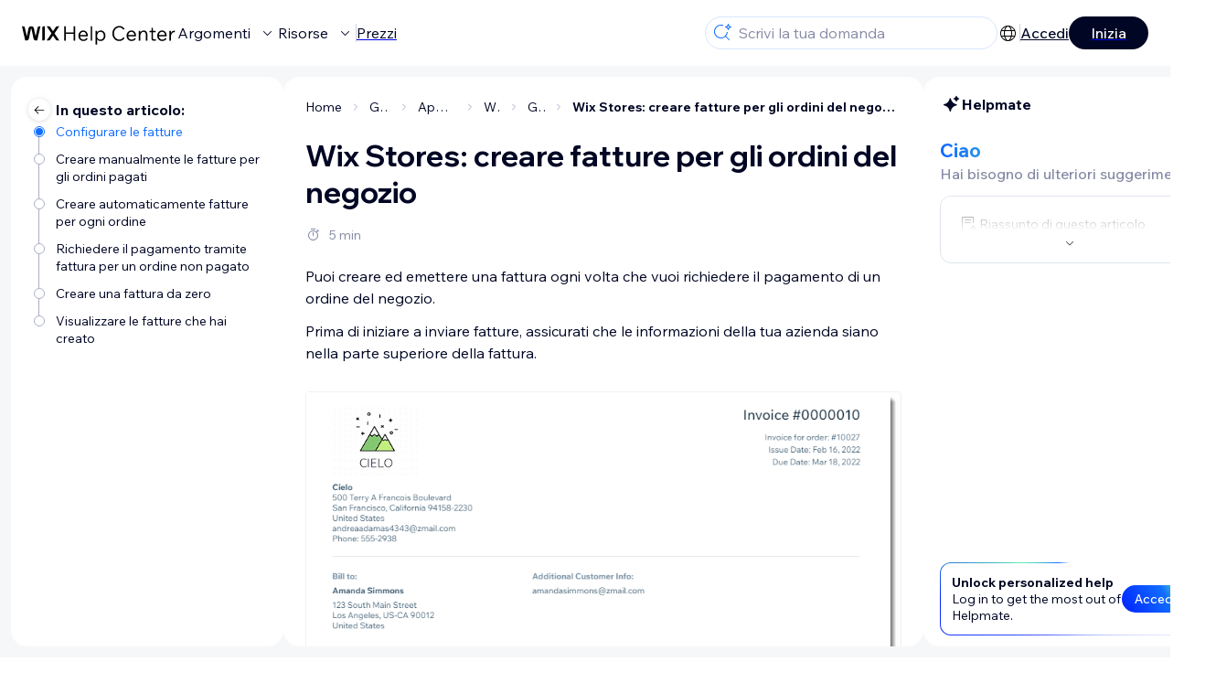

--- FILE ---
content_type: text/html; charset=utf-8
request_url: https://support.wix.com/it/article/wix-stores-creare-fatture-per-gli-ordini-del-negozio
body_size: 89180
content:
<!DOCTYPE html><html lang="it"><head><meta charSet="utf-8" data-next-head=""/><meta name="viewport" content="width=device-width, initial-scale=1.0, maximum-scale=5" data-next-head=""/><title data-next-head="">Wix Stores: creare fatture per gli ordini del negozio | Centro di Assistenza | Wix.com</title><link rel="icon" sizes="192x192" href="https://www.wix.com/favicon.ico" type="image/x-icon" data-next-head=""/><link rel="apple-touch-icon" href="https://www.wix.com/favicon.ico" type="image/x-icon" data-next-head=""/><link rel="shortcut icon" href="https://www.wix.com/favicon.ico" type="image/x-icon" data-next-head=""/><base href="//support.wix.com/it" data-next-head=""/><meta http-equiv="content-type" content="text/html; charset=UTF-8" data-next-head=""/><meta http-equiv="content-language" content="it" data-next-head=""/><meta name="google-site-verification" content="caM2lnCRLah4A1mGepO9qL_hg8cqHdh3UzqMkNMaNAA" data-next-head=""/><meta name="msvalidate.01" content="EAC08BFE95D1B32E67B9383E0D78B5E3" data-next-head=""/><meta name="description" content="Puoi creare ed emettere una fattura ogni volta che vuoi richiedere il pagamento di un ordine del negozio.Prima di iniziare a inviare fatture, assicurati che le " data-next-head=""/><meta name="og:description" content="Puoi creare ed emettere una fattura ogni volta che vuoi richiedere il pagamento di un ordine del negozio.Prima di iniziare a inviare fatture, assicurati che le " data-next-head=""/><meta name="twitter:description" content="Puoi creare ed emettere una fattura ogni volta che vuoi richiedere il pagamento di un ordine del negozio.Prima di iniziare a inviare fatture, assicurati che le " data-next-head=""/><meta name="og:title" content="Wix Stores: creare fatture per gli ordini del negozio | Centro di Assistenza | Wix.com" data-next-head=""/><meta property="og:url" content="https://support.wix.com/it/article/wix-stores-creare-fatture-per-gli-ordini-del-negozio" data-next-head=""/><meta property="og:type" content="website" data-next-head=""/><meta property="og:image" content="https://d2x3xhvgiqkx42.cloudfront.net/12345678-1234-1234-1234-1234567890ab/9bcef656-8661-40a7-8a59-7990c7f865e5/2018/03/06/acae4116-f4a0-446d-a19d-6450a5bd151d.jpg" data-next-head=""/><meta name="twitter:title" content="Wix Stores: creare fatture per gli ordini del negozio | Centro di Assistenza | Wix.com" data-next-head=""/><meta name="twitter:image:src" content="https://d2x3xhvgiqkx42.cloudfront.net/12345678-1234-1234-1234-1234567890ab/9bcef656-8661-40a7-8a59-7990c7f865e5/2018/03/06/acae4116-f4a0-446d-a19d-6450a5bd151d.jpg" data-next-head=""/><link rel="canonical" href="https://support.wix.com/it/article/wix-stores-creare-fatture-per-gli-ordini-del-negozio" data-next-head=""/><link rel="alternate" hrefLang="de" href="https://support.wix.com/de/article/wix-stores-rechnungen-für-shop-bestellungen-erstellen" data-next-head=""/><link rel="alternate" hrefLang="en" href="https://support.wix.com/en/article/wix-stores-creating-invoices-for-store-orders" data-next-head=""/><link rel="alternate" hrefLang="es" href="https://support.wix.com/es/article/wix-stores-crear-facturas-para-los-pedidos-de-la-tienda" data-next-head=""/><link rel="alternate" hrefLang="fr" href="https://support.wix.com/fr/article/wix-stores-créer-des-factures-pour-les-commandes-de-la-boutique" data-next-head=""/><link rel="alternate" hrefLang="he" href="https://support.wix.com/he/article/wix-stores-איך-יוצרים-חשבוניות-להזמנות-מהחנות" data-next-head=""/><link rel="alternate" hrefLang="it" href="https://support.wix.com/it/article/wix-stores-creare-fatture-per-gli-ordini-del-negozio" data-next-head=""/><link rel="alternate" hrefLang="ja" href="https://support.wix.com/ja/article/wix-ストア：ストア注文の請求書を作成する" data-next-head=""/><link rel="alternate" hrefLang="ko" href="https://support.wix.com/ko/article/wix-stores-쇼핑몰-주문의-인보이스-생성하기" data-next-head=""/><link rel="alternate" hrefLang="nl" href="https://support.wix.com/nl/article/wix-stores-facturen-maken-voor-webshopbestellingen" data-next-head=""/><link rel="alternate" hrefLang="no" href="https://support.wix.com/no/article/wix-stores-opprette-fakturaer-for-butikkbestillinger" data-next-head=""/><link rel="alternate" hrefLang="pl" href="https://support.wix.com/pl/article/wix-stores-—-tworzenie-faktur-dla-zamówień-w-sklepie" data-next-head=""/><link rel="alternate" hrefLang="pt" href="https://support.wix.com/pt/article/wix-stores-criar-faturas-para-pedidos-da-loja" data-next-head=""/><link rel="alternate" hrefLang="ru" href="https://support.wix.com/ru/article/создание-счетов-для-заказов-в-магазине-wix-stores" data-next-head=""/><link rel="alternate" hrefLang="tr" href="https://support.wix.com/tr/article/wix-stores-mağaza-siparişleri-için-fatura-oluşturma" data-next-head=""/><link rel="alternate" hrefLang="x-default" href="https://support.wix.com/en/article/wix-stores-creating-invoices-for-store-orders" data-next-head=""/><link rel="stylesheet" href="//static.parastorage.com/unpkg/@wix/wix-fonts@1.14.0/madefor.min.css"/>
<link rel="stylesheet" href="//static.parastorage.com/services/wix-footer/9ec02797730e05a13a84c409f9dd39ac3df1ba35296bfcbc54b81574/app.min.css"/>
<script id="wix-footer-script" defer="" src="//static.parastorage.com/services/wix-footer/9ec02797730e05a13a84c409f9dd39ac3df1ba35296bfcbc54b81574/app.bundle.min.js"></script>
<script>
  window.document.getElementById('wix-footer-script').onload = function () {
    var config = {"brand":"wix","language":"it","header":false,"footer":true,"languagePickerList":["de","en","es","fr","he","it","ja","ko","nl","pt","ru","tr","uk","zh-hant"],"postLogin":"https:\u002F\u002Fsupport.wix.com\u002Fit\u002Farticle\u002Fwix-stores-creare-fatture-per-gli-ordini-del-negozio","postSignUp":"https:\u002F\u002Fsupport.wix.com\u002Fit\u002Farticle\u002Fwix-stores-creare-fatture-per-gli-ordini-del-negozio","exposeApi":true,"stickyBehaviour":"none","showTooltipOnLogo":true,"postSignOut":"https:\u002F\u002Fsupport.wix.com\u002F\u002Faccount\u002Flogout?redirectUrl=https:\u002F\u002Fsupport.wix.com\u002Fit"};

    if (typeof config === 'string') {
      config = JSON.parse(config)
    }

    window.WixFooter.render({...config, target: document.querySelector('#WIX_FOOTER'), replaceTarget: true})
  };
</script>
<link rel="preload" href="https://static.parastorage.com/services/kb-client-nextjs/dist/_next/static/css/4cb63df418edec77.css" as="style"/><link rel="stylesheet" href="https://static.parastorage.com/services/kb-client-nextjs/dist/_next/static/css/4cb63df418edec77.css" data-n-g=""/><link rel="preload" href="https://static.parastorage.com/services/kb-client-nextjs/dist/_next/static/css/db41457ec4d18df7.css" as="style"/><link rel="stylesheet" href="https://static.parastorage.com/services/kb-client-nextjs/dist/_next/static/css/db41457ec4d18df7.css" data-n-p=""/><noscript data-n-css=""></noscript><script defer="" nomodule="" src="https://static.parastorage.com/services/kb-client-nextjs/dist/_next/static/chunks/polyfills-42372ed130431b0a.js"></script><script src="https://static.parastorage.com/services/kb-client-nextjs/dist/_next/static/chunks/webpack-44c6b046328d39ad.js" defer=""></script><script src="https://static.parastorage.com/services/kb-client-nextjs/dist/_next/static/chunks/framework-5b804252ceaa7219.js" defer=""></script><script src="https://static.parastorage.com/services/kb-client-nextjs/dist/_next/static/chunks/main-c49cc85d31cb4080.js" defer=""></script><script src="https://static.parastorage.com/services/kb-client-nextjs/dist/_next/static/chunks/pages/_app-4740a74bf8506aee.js" defer=""></script><script src="https://static.parastorage.com/services/kb-client-nextjs/dist/_next/static/chunks/56c12eb5-3dbbe526f9626b1f.js" defer=""></script><script src="https://static.parastorage.com/services/kb-client-nextjs/dist/_next/static/chunks/0f47b3b7-8124c0a960531d74.js" defer=""></script><script src="https://static.parastorage.com/services/kb-client-nextjs/dist/_next/static/chunks/493-cdf1fd12f260cb46.js" defer=""></script><script src="https://static.parastorage.com/services/kb-client-nextjs/dist/_next/static/chunks/1642-0ccaa2982d600b3c.js" defer=""></script><script src="https://static.parastorage.com/services/kb-client-nextjs/dist/_next/static/chunks/1012-2f73f6519d467d39.js" defer=""></script><script src="https://static.parastorage.com/services/kb-client-nextjs/dist/_next/static/chunks/pages/article/%5BarticleTitle%5D-9e25f8ea7326fb09.js" defer=""></script><script src="https://static.parastorage.com/services/kb-client-nextjs/dist/_next/static/XXTZr7R3EGaplkhq8ZYLK/_buildManifest.js" defer=""></script><script src="https://static.parastorage.com/services/kb-client-nextjs/dist/_next/static/XXTZr7R3EGaplkhq8ZYLK/_ssgManifest.js" defer=""></script></head><body id="helpcenter"><div id="__next"><span data-newcolorsbranding="true" class="wds_1_231_0_newColorsBranding__root wds_1_231_0_madefordisplay__madefordisplay wds_1_231_0_madefor__madefor"><div data-hook="header" class="wds_1_231_0_Box__root wds_1_231_0_Box---direction-10-horizontal wds_1_231_0_Box---alignItems-13-space-between wds_1_231_0_Box---justifyContent-6-middle headerWrapper hideBorder" style="--wds_1_231_0_Box-gap:0"><div class="wds_1_231_0_Box__root wds_1_231_0_Box---direction-10-horizontal" style="--wds_1_231_0_Box-gap:calc(8 * var(--wds-space-100, 6px))"><a class="headerLogoCTA" href="/it"><img src="https://static.parastorage.com/services/kb-client-nextjs/dist/public/images/header/header-logo.svg" alt="header-logo" width="170" height="29" loading="eager"/></a><div class="wds_1_231_0_Box__root wds_1_231_0_Box---direction-10-horizontal wds_1_231_0_Box---justifyContent-6-middle" style="--wds_1_231_0_Box-gap:calc(3 * var(--wds-space-100, 6px))"><button data-hook="header-topics" data-skin="dark" data-underline="none" data-size="medium" class="wds_1_231_0_ButtonCore__root wds_1_231_0_Focusable__root wds_1_231_0_TextButton__root wds_1_231_0_TextButton---skin-4-dark wds_1_231_0_TextButton---underline-4-none wds_1_231_0_TextButton---size-6-medium headerTextButton" type="button" tabindex="0" aria-disabled="false"><span class="wds_1_231_0_ButtonCore__content">Argomenti</span><svg viewBox="0 0 24 24" fill="currentColor" width="24" height="24" class="wds_1_231_0_ButtonCore__suffix" data-hook="suffix-icon"><path d="M8.14644661,10.1464466 C8.34170876,9.95118446 8.65829124,9.95118446 8.85355339,10.1464466 L12.4989857,13.7981758 L16.1502401,10.1464466 C16.3455022,9.95118446 16.6620847,9.95118446 16.8573469,10.1464466 C17.052609,10.3417088 17.052609,10.6582912 16.8573469,10.8535534 L12.4989857,15.2123894 L8.14644661,10.8535534 C7.95118446,10.6582912 7.95118446,10.3417088 8.14644661,10.1464466 Z"></path></svg></button><button data-hook="header-resources" data-skin="dark" data-underline="none" data-size="medium" class="wds_1_231_0_ButtonCore__root wds_1_231_0_Focusable__root wds_1_231_0_TextButton__root wds_1_231_0_TextButton---skin-4-dark wds_1_231_0_TextButton---underline-4-none wds_1_231_0_TextButton---size-6-medium headerTextButton" type="button" tabindex="0" aria-disabled="false"><span class="wds_1_231_0_ButtonCore__content">Risorse</span><svg viewBox="0 0 24 24" fill="currentColor" width="24" height="24" class="wds_1_231_0_ButtonCore__suffix" data-hook="suffix-icon"><path d="M8.14644661,10.1464466 C8.34170876,9.95118446 8.65829124,9.95118446 8.85355339,10.1464466 L12.4989857,13.7981758 L16.1502401,10.1464466 C16.3455022,9.95118446 16.6620847,9.95118446 16.8573469,10.1464466 C17.052609,10.3417088 17.052609,10.6582912 16.8573469,10.8535534 L12.4989857,15.2123894 L8.14644661,10.8535534 C7.95118446,10.6582912 7.95118446,10.3417088 8.14644661,10.1464466 Z"></path></svg></button><div class="wds_1_231_0_Box__root wds_1_231_0_Box---direction-10-horizontal" style="width:1px;height:20px;background-color:var(--wsr-color-D55, #CFD1DC);--wds_1_231_0_Box-gap:0"></div><a href="https://it.wix.com/premium-purchase-plan/dynamo" target="_blank" rel="noreferrer" data-hook="header-pricing"><button data-skin="dark" data-underline="none" data-size="medium" class="wds_1_231_0_ButtonCore__root wds_1_231_0_Focusable__root wds_1_231_0_TextButton__root wds_1_231_0_TextButton---skin-4-dark wds_1_231_0_TextButton---underline-4-none wds_1_231_0_TextButton---size-6-medium headerTextButton" type="button" tabindex="0" aria-disabled="false"><span class="wds_1_231_0_ButtonCore__content">Prezzi</span></button></a></div></div><div class="wds_1_231_0_Box__root wds_1_231_0_Box---direction-10-horizontal" style="--wds_1_231_0_Box-gap:calc(2 * var(--wds-space-100, 6px))"><div class="searchBarModal"><div class="wds_1_231_0_Input__root wds_1_231_0_Input---size-6-medium wds_1_231_0_Input---border-8-standard searchBarModalCTA" data-hook="search-bar-modal-entry-point" data-input-root="true" data-size="medium" data-prefix="true" data-focus="false"><div class="wds_1_231_0_Input__wrapper"><div class="wds_1_231_0_IconAffix__root wds_1_231_0_IconAffix---size-6-medium wds_1_231_0_IconAffix--inPrefix"><svg viewBox="0 0 24 24" fill="currentColor" width="24px" height="24px"><path d="M18.5 2a.5.5 0 0 1 .49.402l.108.539A2.5 2.5 0 0 0 21.06 4.9l.54.109a.5.5 0 0 1 0 .98l-.54.108A2.5 2.5 0 0 0 19.1 8.06l-.109.54a.5.5 0 0 1-.98 0l-.108-.54A2.5 2.5 0 0 0 15.94 6.1l-.54-.109a.5.5 0 0 1 0-.98l.54-.108A2.5 2.5 0 0 0 17.9 2.94l.109-.54A.5.5 0 0 1 18.5 2Zm0 2.168A3.504 3.504 0 0 1 17.169 5.5 3.504 3.504 0 0 1 18.5 6.832 3.504 3.504 0 0 1 19.831 5.5 3.504 3.504 0 0 1 18.5 4.168ZM10.5 3c.877 0 1.718.15 2.5.427v1.071A6.5 6.5 0 1 0 16.981 11h1.003a7.468 7.468 0 0 1-1.839 4.438l3.709 3.708a.5.5 0 0 1-.708.708l-3.708-3.709A7.5 7.5 0 1 1 10.5 3Z"></path></svg></div><input data-hook="wsr-input" data-mask="false" class="wds_1_231_0_Input__input" style="text-overflow:clip" placeholder="Scrivi la tua domanda" readonly="" maxLength="524288" value=""/></div></div><div data-hook="search-bar-modal"></div></div><div class="wds_1_231_0_Box__root wds_1_231_0_Box---direction-10-horizontal wds_1_231_0_Box---justifyContent-6-middle" style="--wds_1_231_0_Box-gap:calc(2 * var(--wds-space-100, 6px))"><div data-hook="header-language-menu" data-popover-root="true" data-list-type="action" class="wds_1_231_0_PopoverNext__root wds_1_231_0_DropdownBase__root wds_1_231_0_DropdownBase--withWidth wds_1_231_0_PopoverMenu__root languageMenu"><div data-hook="header-language-menu-trigger" class="wds_1_231_0_PopoverNextTrigger__root wds_1_231_0_DropdownBase__trigger" aria-expanded="false" aria-haspopup="dialog"><svg viewBox="0 0 24 24" fill="currentColor" width="24" height="24" data-hook="header-language-menu-button" class="languageMenuIcon"><path d="M4.42676427,15 L7.19778729,15 C7.069206,14.209578 7,13.3700549 7,12.5 C7,11.6299451 7.069206,10.790422 7.19778729,10 L4.42676427,10 C4.15038555,10.7819473 4,11.6234114 4,12.5 C4,13.3765886 4.15038555,14.2180527 4.42676427,15 Z M4.86504659,16 C5.7403587,17.6558985 7.21741102,18.9446239 9.0050441,19.5750165 C8.30729857,18.6953657 7.74701714,17.4572396 7.39797964,16 L4.86504659,16 Z M18.5732357,15 C18.8496144,14.2180527 19,13.3765886 19,12.5 C19,11.6234114 18.8496144,10.7819473 18.5732357,10 L15.8022127,10 C15.930794,10.790422 16,11.6299451 16,12.5 C16,13.3700549 15.930794,14.209578 15.8022127,15 L18.5732357,15 Z M18.1349534,16 L15.6020204,16 C15.2529829,17.4572396 14.6927014,18.6953657 13.9949559,19.5750165 C15.782589,18.9446239 17.2596413,17.6558985 18.1349534,16 Z M8.21230689,15 L14.7876931,15 C14.9240019,14.2216581 15,13.3811544 15,12.5 C15,11.6188456 14.9240019,10.7783419 14.7876931,10 L8.21230689,10 C8.07599807,10.7783419 8,11.6188456 8,12.5 C8,13.3811544 8.07599807,14.2216581 8.21230689,15 Z M8.42865778,16 C9.05255412,18.3998027 10.270949,20 11.5,20 C12.729051,20 13.9474459,18.3998027 14.5713422,16 L8.42865778,16 Z M4.86504659,9 L7.39797964,9 C7.74701714,7.54276045 8.30729857,6.30463431 9.0050441,5.42498347 C7.21741102,6.05537614 5.7403587,7.34410146 4.86504659,9 Z M18.1349534,9 C17.2596413,7.34410146 15.782589,6.05537614 13.9949559,5.42498347 C14.6927014,6.30463431 15.2529829,7.54276045 15.6020204,9 L18.1349534,9 Z M8.42865778,9 L14.5713422,9 C13.9474459,6.60019727 12.729051,5 11.5,5 C10.270949,5 9.05255412,6.60019727 8.42865778,9 Z M11.5,21 C6.80557963,21 3,17.1944204 3,12.5 C3,7.80557963 6.80557963,4 11.5,4 C16.1944204,4 20,7.80557963 20,12.5 C20,17.1944204 16.1944204,21 11.5,21 Z"></path></svg></div></div><div class="wds_1_231_0_Box__root wds_1_231_0_Box---direction-10-horizontal wds_1_231_0_Box---justifyContent-6-middle" style="--wds_1_231_0_Box-gap:calc(3 * var(--wds-space-100, 6px))"><div class="wds_1_231_0_Box__root wds_1_231_0_Box---direction-10-horizontal" style="width:1px;height:20px;background-color:var(--wsr-color-D55, #CFD1DC);--wds_1_231_0_Box-gap:0"></div><a href="https://users.wix.com/signin?view=sign-up&amp;sendEmail=true&amp;loginCompName=SignUp_Mobile&amp;referralInfo=SignUp_Mobile&amp;postSignUp=https://support.wix.com/it/article/wix-stores-creare-fatture-per-gli-ordini-del-negozio&amp;postLogin=https://support.wix.com/it/article/wix-stores-creare-fatture-per-gli-ordini-del-negozio&amp;loginDialogContext=login&amp;originUrl=https://support.wix.com/it/article/wix-stores-creare-fatture-per-gli-ordini-del-negozio&amp;forceRender=true" rel="noreferrer" data-hook="header-login"><button data-skin="dark" data-weight="normal" data-underline="always" data-size="medium" class="wds_1_231_0_ButtonCore__root wds_1_231_0_Focusable__root wds_1_231_0_TextButton__root wds_1_231_0_TextButton---skin-4-dark wds_1_231_0_TextButton---underline-6-always wds_1_231_0_TextButton---weight-6-normal wds_1_231_0_TextButton---size-6-medium" type="button" tabindex="0" aria-disabled="false"><span class="wds_1_231_0_ButtonCore__content">Accedi</span></button></a></div><a href="https://users.wix.com/signin?view=sign-up&amp;sendEmail=true&amp;loginCompName=SignUp_Mobile&amp;referralInfo=SignUp_Mobile&amp;postSignUp=https://support.wix.com/it/article/wix-stores-creare-fatture-per-gli-ordini-del-negozio&amp;postLogin=https://support.wix.com/it/article/wix-stores-creare-fatture-per-gli-ordini-del-negozio&amp;loginDialogContext=signup&amp;originUrl=https://support.wix.com/it/article/wix-stores-creare-fatture-per-gli-ordini-del-negozio" target="_blank" rel="noreferrer" data-hook="header-get-started"><button data-size="medium" data-skin="dark" class="wds_1_231_0_ButtonCore__root wds_1_231_0_Focusable__root wds_1_231_0_Button__root wds_1_231_0_Button---skin-4-dark wds_1_231_0_Button---priority-7-primary wds_1_231_0_Button---size-6-medium" type="button" tabindex="0"><span class="wds_1_231_0_ButtonCore__content">Inizia</span></button></a></div></div><div data-hook="header-expandable-menu" class="wds_1_231_0_Box__root wds_1_231_0_Box---direction-8-vertical expandableMenu" style="--wds_1_231_0_Box-gap:0"><div class="wds_1_231_0_Box__root wds_1_231_0_Box---direction-10-horizontal itemsAndPreview" style="--wds_1_231_0_Box-gap:0"><div class="wds_1_231_0_Box__root wds_1_231_0_Box---direction-10-horizontal items" style="--wds_1_231_0_Box-gap:0"><div class="item"><div class="wds_1_231_0_Box__root wds_1_231_0_Box---direction-8-vertical" style="width:100%;--wds_1_231_0_Box-gap:calc(1 * var(--wds-space-100, 6px))"><a href="/it/primi-passi"><button data-hook="header-expandable-menu-item-name" data-skin="dark" data-weight="bold" data-underline="none" data-size="medium" class="wds_1_231_0_ButtonCore__root wds_1_231_0_Focusable__root wds_1_231_0_TextButton__root wds_1_231_0_TextButton---skin-4-dark wds_1_231_0_TextButton---underline-4-none wds_1_231_0_TextButton---weight-4-bold wds_1_231_0_TextButton---size-6-medium wds_1_231_0_TextButton--ellipsis itemName" type="button" tabindex="0" aria-disabled="false"><span class="wds_1_231_0_ButtonCore__content wds_1_231_0_TextComponent__text wds_1_231_0_TextComponent---ellipsisLines-10-singleLine">Primi passi</span></button></a><span data-hook="header-expandable-menu-item-description" data-mask="false" class="wds_1_231_0_Text__root wds_1_231_0_Text---size-6-medium wds_1_231_0_Text--secondary wds_1_231_0_Text---skin-8-standard wds_1_231_0_Text---weight-4-thin wds_1_231_0_Text---list-style-9-checkmark wds_1_231_0_Text---overflow-wrap-6-normal" data-size="medium" data-secondary="true" data-skin="standard" data-light="false" data-weight="thin" data-widows="false" data-list-style="checkmark" data-overflow-wrap="normal">Scopri come creare il sito per la tua attività con Wix.</span></div></div><div class="item"><div class="wds_1_231_0_Box__root wds_1_231_0_Box---direction-8-vertical" style="width:100%;--wds_1_231_0_Box-gap:calc(1 * var(--wds-space-100, 6px))"><a href="/it/creare-il-tuo-sito"><button data-hook="header-expandable-menu-item-name" data-skin="dark" data-weight="bold" data-underline="none" data-size="medium" class="wds_1_231_0_ButtonCore__root wds_1_231_0_Focusable__root wds_1_231_0_TextButton__root wds_1_231_0_TextButton---skin-4-dark wds_1_231_0_TextButton---underline-4-none wds_1_231_0_TextButton---weight-4-bold wds_1_231_0_TextButton---size-6-medium wds_1_231_0_TextButton--ellipsis itemName" type="button" tabindex="0" aria-disabled="false"><span class="wds_1_231_0_ButtonCore__content wds_1_231_0_TextComponent__text wds_1_231_0_TextComponent---ellipsisLines-10-singleLine">Creare il tuo sito</span></button></a><span data-hook="header-expandable-menu-item-description" data-mask="false" class="wds_1_231_0_Text__root wds_1_231_0_Text---size-6-medium wds_1_231_0_Text--secondary wds_1_231_0_Text---skin-8-standard wds_1_231_0_Text---weight-4-thin wds_1_231_0_Text---list-style-9-checkmark wds_1_231_0_Text---overflow-wrap-6-normal" data-size="medium" data-secondary="true" data-skin="standard" data-light="false" data-weight="thin" data-widows="false" data-list-style="checkmark" data-overflow-wrap="normal">Progetta il tuo sito con le funzionalità intuitive di Wix.</span></div></div><div class="item"><div class="wds_1_231_0_Box__root wds_1_231_0_Box---direction-8-vertical" style="width:100%;--wds_1_231_0_Box-gap:calc(1 * var(--wds-space-100, 6px))"><a href="/it/account-e-fatturazione"><button data-hook="header-expandable-menu-item-name" data-skin="dark" data-weight="bold" data-underline="none" data-size="medium" class="wds_1_231_0_ButtonCore__root wds_1_231_0_Focusable__root wds_1_231_0_TextButton__root wds_1_231_0_TextButton---skin-4-dark wds_1_231_0_TextButton---underline-4-none wds_1_231_0_TextButton---weight-4-bold wds_1_231_0_TextButton---size-6-medium wds_1_231_0_TextButton--ellipsis itemName" type="button" tabindex="0" aria-disabled="false"><span class="wds_1_231_0_ButtonCore__content wds_1_231_0_TextComponent__text wds_1_231_0_TextComponent---ellipsisLines-10-singleLine">Account e fatturazione</span></button></a><span data-hook="header-expandable-menu-item-description" data-mask="false" class="wds_1_231_0_Text__root wds_1_231_0_Text---size-6-medium wds_1_231_0_Text--secondary wds_1_231_0_Text---skin-8-standard wds_1_231_0_Text---weight-4-thin wds_1_231_0_Text---list-style-9-checkmark wds_1_231_0_Text---overflow-wrap-6-normal" data-size="medium" data-secondary="true" data-skin="standard" data-light="false" data-weight="thin" data-widows="false" data-list-style="checkmark" data-overflow-wrap="normal">Gestisci abbonamenti, pacchetti e fatture.</span></div></div><div class="item"><div class="wds_1_231_0_Box__root wds_1_231_0_Box---direction-8-vertical" style="width:100%;--wds_1_231_0_Box-gap:calc(1 * var(--wds-space-100, 6px))"><a href="/it/usare-le-app-mobile-wix"><button data-hook="header-expandable-menu-item-name" data-skin="dark" data-weight="bold" data-underline="none" data-size="medium" class="wds_1_231_0_ButtonCore__root wds_1_231_0_Focusable__root wds_1_231_0_TextButton__root wds_1_231_0_TextButton---skin-4-dark wds_1_231_0_TextButton---underline-4-none wds_1_231_0_TextButton---weight-4-bold wds_1_231_0_TextButton---size-6-medium wds_1_231_0_TextButton--ellipsis itemName" type="button" tabindex="0" aria-disabled="false"><span class="wds_1_231_0_ButtonCore__content wds_1_231_0_TextComponent__text wds_1_231_0_TextComponent---ellipsisLines-10-singleLine">Usare le app mobile Wix</span></button></a><span data-hook="header-expandable-menu-item-description" data-mask="false" class="wds_1_231_0_Text__root wds_1_231_0_Text---size-6-medium wds_1_231_0_Text--secondary wds_1_231_0_Text---skin-8-standard wds_1_231_0_Text---weight-4-thin wds_1_231_0_Text---list-style-9-checkmark wds_1_231_0_Text---overflow-wrap-6-normal" data-size="medium" data-secondary="true" data-skin="standard" data-light="false" data-weight="thin" data-widows="false" data-list-style="checkmark" data-overflow-wrap="normal">Gestisci la tua attività e comunica con i tuoi membri.</span></div></div><div class="item"><div class="wds_1_231_0_Box__root wds_1_231_0_Box---direction-8-vertical" style="width:100%;--wds_1_231_0_Box-gap:calc(1 * var(--wds-space-100, 6px))"><a href="/it/collegare-un-dominio"><button data-hook="header-expandable-menu-item-name" data-skin="dark" data-weight="bold" data-underline="none" data-size="medium" class="wds_1_231_0_ButtonCore__root wds_1_231_0_Focusable__root wds_1_231_0_TextButton__root wds_1_231_0_TextButton---skin-4-dark wds_1_231_0_TextButton---underline-4-none wds_1_231_0_TextButton---weight-4-bold wds_1_231_0_TextButton---size-6-medium wds_1_231_0_TextButton--ellipsis itemName" type="button" tabindex="0" aria-disabled="false"><span class="wds_1_231_0_ButtonCore__content wds_1_231_0_TextComponent__text wds_1_231_0_TextComponent---ellipsisLines-10-singleLine">Collegare un dominio</span></button></a><span data-hook="header-expandable-menu-item-description" data-mask="false" class="wds_1_231_0_Text__root wds_1_231_0_Text---size-6-medium wds_1_231_0_Text--secondary wds_1_231_0_Text---skin-8-standard wds_1_231_0_Text---weight-4-thin wds_1_231_0_Text---list-style-9-checkmark wds_1_231_0_Text---overflow-wrap-6-normal" data-size="medium" data-secondary="true" data-skin="standard" data-light="false" data-weight="thin" data-widows="false" data-list-style="checkmark" data-overflow-wrap="normal">Acquista, trasferisci e collega un dominio al tuo sito.</span></div></div><div class="item"><div class="wds_1_231_0_Box__root wds_1_231_0_Box---direction-8-vertical" style="width:100%;--wds_1_231_0_Box-gap:calc(1 * var(--wds-space-100, 6px))"><a href="/it/gestire-la-tua-attivit%C3%A0"><button data-hook="header-expandable-menu-item-name" data-skin="dark" data-weight="bold" data-underline="none" data-size="medium" class="wds_1_231_0_ButtonCore__root wds_1_231_0_Focusable__root wds_1_231_0_TextButton__root wds_1_231_0_TextButton---skin-4-dark wds_1_231_0_TextButton---underline-4-none wds_1_231_0_TextButton---weight-4-bold wds_1_231_0_TextButton---size-6-medium wds_1_231_0_TextButton--ellipsis itemName" type="button" tabindex="0" aria-disabled="false"><span class="wds_1_231_0_ButtonCore__content wds_1_231_0_TextComponent__text wds_1_231_0_TextComponent---ellipsisLines-10-singleLine">Gestire la tua attività</span></button></a><span data-hook="header-expandable-menu-item-description" data-mask="false" class="wds_1_231_0_Text__root wds_1_231_0_Text---size-6-medium wds_1_231_0_Text--secondary wds_1_231_0_Text---skin-8-standard wds_1_231_0_Text---weight-4-thin wds_1_231_0_Text---list-style-9-checkmark wds_1_231_0_Text---overflow-wrap-6-normal" data-size="medium" data-secondary="true" data-skin="standard" data-light="false" data-weight="thin" data-widows="false" data-list-style="checkmark" data-overflow-wrap="normal">Fai crescere la tua attività online con gli strumenti giusti.</span></div></div><div class="item"><div class="wds_1_231_0_Box__root wds_1_231_0_Box---direction-8-vertical" style="width:100%;--wds_1_231_0_Box-gap:calc(1 * var(--wds-space-100, 6px))"><a href="/it/promuovere-il-tuo-sito"><button data-hook="header-expandable-menu-item-name" data-skin="dark" data-weight="bold" data-underline="none" data-size="medium" class="wds_1_231_0_ButtonCore__root wds_1_231_0_Focusable__root wds_1_231_0_TextButton__root wds_1_231_0_TextButton---skin-4-dark wds_1_231_0_TextButton---underline-4-none wds_1_231_0_TextButton---weight-4-bold wds_1_231_0_TextButton---size-6-medium wds_1_231_0_TextButton--ellipsis itemName" type="button" tabindex="0" aria-disabled="false"><span class="wds_1_231_0_ButtonCore__content wds_1_231_0_TextComponent__text wds_1_231_0_TextComponent---ellipsisLines-10-singleLine">Promuovere il tuo sito</span></button></a><span data-hook="header-expandable-menu-item-description" data-mask="false" class="wds_1_231_0_Text__root wds_1_231_0_Text---size-6-medium wds_1_231_0_Text--secondary wds_1_231_0_Text---skin-8-standard wds_1_231_0_Text---weight-4-thin wds_1_231_0_Text---list-style-9-checkmark wds_1_231_0_Text---overflow-wrap-6-normal" data-size="medium" data-secondary="true" data-skin="standard" data-light="false" data-weight="thin" data-widows="false" data-list-style="checkmark" data-overflow-wrap="normal">Aumenta la visibilità del tuo sito con il marketing e la SEO.</span></div></div><div class="item"><div class="wds_1_231_0_Box__root wds_1_231_0_Box---direction-8-vertical" style="width:100%;--wds_1_231_0_Box-gap:calc(1 * var(--wds-space-100, 6px))"><a href="/it/studio-partner-ed-enterprise"><button data-hook="header-expandable-menu-item-name" data-skin="dark" data-weight="bold" data-underline="none" data-size="medium" class="wds_1_231_0_ButtonCore__root wds_1_231_0_Focusable__root wds_1_231_0_TextButton__root wds_1_231_0_TextButton---skin-4-dark wds_1_231_0_TextButton---underline-4-none wds_1_231_0_TextButton---weight-4-bold wds_1_231_0_TextButton---size-6-medium wds_1_231_0_TextButton--ellipsis itemName" type="button" tabindex="0" aria-disabled="false"><span class="wds_1_231_0_ButtonCore__content wds_1_231_0_TextComponent__text wds_1_231_0_TextComponent---ellipsisLines-10-singleLine">Studio, Partner ed Enterprise</span></button></a><span data-hook="header-expandable-menu-item-description" data-mask="false" class="wds_1_231_0_Text__root wds_1_231_0_Text---size-6-medium wds_1_231_0_Text--secondary wds_1_231_0_Text---skin-8-standard wds_1_231_0_Text---weight-4-thin wds_1_231_0_Text---list-style-9-checkmark wds_1_231_0_Text---overflow-wrap-6-normal" data-size="medium" data-secondary="true" data-skin="standard" data-light="false" data-weight="thin" data-widows="false" data-list-style="checkmark" data-overflow-wrap="normal">Lavora in modo efficace con le funzionalità più avanzate.</span></div></div><div class="item"><div class="wds_1_231_0_Box__root wds_1_231_0_Box---direction-8-vertical" style="width:100%;--wds_1_231_0_Box-gap:calc(1 * var(--wds-space-100, 6px))"><a href="/it/assistenza"><button data-hook="header-expandable-menu-item-name" data-skin="dark" data-weight="bold" data-underline="none" data-size="medium" class="wds_1_231_0_ButtonCore__root wds_1_231_0_Focusable__root wds_1_231_0_TextButton__root wds_1_231_0_TextButton---skin-4-dark wds_1_231_0_TextButton---underline-4-none wds_1_231_0_TextButton---weight-4-bold wds_1_231_0_TextButton---size-6-medium wds_1_231_0_TextButton--ellipsis itemName" type="button" tabindex="0" aria-disabled="false"><span class="wds_1_231_0_ButtonCore__content wds_1_231_0_TextComponent__text wds_1_231_0_TextComponent---ellipsisLines-10-singleLine">Assistenza</span></button></a><span data-hook="header-expandable-menu-item-description" data-mask="false" class="wds_1_231_0_Text__root wds_1_231_0_Text---size-6-medium wds_1_231_0_Text--secondary wds_1_231_0_Text---skin-8-standard wds_1_231_0_Text---weight-4-thin wds_1_231_0_Text---list-style-9-checkmark wds_1_231_0_Text---overflow-wrap-6-normal" data-size="medium" data-secondary="true" data-skin="standard" data-light="false" data-weight="thin" data-widows="false" data-list-style="checkmark" data-overflow-wrap="normal">Scopri i problemi noti, trova soluzioni o contattaci.</span></div></div></div><div class="wds_1_231_0_Box__root wds_1_231_0_Box---direction-10-horizontal wds_1_231_0_Box---alignItems-6-center preview" style="--wds_1_231_0_Box-gap:0"><img src="https://static.parastorage.com/services/kb-client-nextjs/dist/public/images/trending-articles/trending-articles-new.jpg" alt="placeholder-preview-image" height="330" width="330" class="previewImage show topics" loading="lazy"/></div></div></div><div data-hook="header-expandable-menu" class="wds_1_231_0_Box__root wds_1_231_0_Box---direction-8-vertical expandableMenu" style="--wds_1_231_0_Box-gap:0"><div class="wds_1_231_0_Box__root wds_1_231_0_Box---direction-10-horizontal itemsAndPreview" style="--wds_1_231_0_Box-gap:0"><div class="wds_1_231_0_Box__root wds_1_231_0_Box---direction-8-vertical items" style="--wds_1_231_0_Box-gap:0"><div class="item"><div class="wds_1_231_0_Box__root wds_1_231_0_Box---direction-8-vertical" style="width:100%;--wds_1_231_0_Box-gap:calc(1 * var(--wds-space-100, 6px))"><a target="_blank" rel="noreferrer" href="https://www.wix.com/learn" data-hook="header-expandable-menu-item-link"><button data-hook="header-expandable-menu-item-name" data-skin="dark" data-weight="bold" data-underline="none" data-size="medium" class="wds_1_231_0_ButtonCore__root wds_1_231_0_Focusable__root wds_1_231_0_TextButton__root wds_1_231_0_TextButton---skin-4-dark wds_1_231_0_TextButton---underline-4-none wds_1_231_0_TextButton---weight-4-bold wds_1_231_0_TextButton---size-6-medium wds_1_231_0_TextButton--ellipsis itemName" type="button" tabindex="0" aria-disabled="false"><span class="wds_1_231_0_ButtonCore__content wds_1_231_0_TextComponent__text wds_1_231_0_TextComponent---ellipsisLines-10-singleLine">Wix Learn</span></button></a><span data-hook="header-expandable-menu-item-description" data-mask="false" class="wds_1_231_0_Text__root wds_1_231_0_Text---size-6-medium wds_1_231_0_Text--secondary wds_1_231_0_Text---skin-8-standard wds_1_231_0_Text---weight-4-thin wds_1_231_0_Text---list-style-9-checkmark wds_1_231_0_Text---overflow-wrap-6-normal" data-size="medium" data-secondary="true" data-skin="standard" data-light="false" data-weight="thin" data-widows="false" data-list-style="checkmark" data-overflow-wrap="normal">Diventa un esperto con i nostri corsi e tutorial.</span></div></div><div class="item"><div class="wds_1_231_0_Box__root wds_1_231_0_Box---direction-8-vertical" style="width:100%;--wds_1_231_0_Box-gap:calc(1 * var(--wds-space-100, 6px))"><a target="_blank" rel="noreferrer" href="https://www.wix.com/blog" data-hook="header-expandable-menu-item-link"><button data-hook="header-expandable-menu-item-name" data-skin="dark" data-weight="bold" data-underline="none" data-size="medium" class="wds_1_231_0_ButtonCore__root wds_1_231_0_Focusable__root wds_1_231_0_TextButton__root wds_1_231_0_TextButton---skin-4-dark wds_1_231_0_TextButton---underline-4-none wds_1_231_0_TextButton---weight-4-bold wds_1_231_0_TextButton---size-6-medium wds_1_231_0_TextButton--ellipsis itemName" type="button" tabindex="0" aria-disabled="false"><span class="wds_1_231_0_ButtonCore__content wds_1_231_0_TextComponent__text wds_1_231_0_TextComponent---ellipsisLines-10-singleLine">Wix Blog</span></button></a><span data-hook="header-expandable-menu-item-description" data-mask="false" class="wds_1_231_0_Text__root wds_1_231_0_Text---size-6-medium wds_1_231_0_Text--secondary wds_1_231_0_Text---skin-8-standard wds_1_231_0_Text---weight-4-thin wds_1_231_0_Text---list-style-9-checkmark wds_1_231_0_Text---overflow-wrap-6-normal" data-size="medium" data-secondary="true" data-skin="standard" data-light="false" data-weight="thin" data-widows="false" data-list-style="checkmark" data-overflow-wrap="normal">Scopri i consigli per web design, marketing e molto altro.</span></div></div><div class="item"><div class="wds_1_231_0_Box__root wds_1_231_0_Box---direction-8-vertical" style="width:100%;--wds_1_231_0_Box-gap:calc(1 * var(--wds-space-100, 6px))"><a target="_blank" rel="noreferrer" href="https://www.wix.com/seo/learn" data-hook="header-expandable-menu-item-link"><button data-hook="header-expandable-menu-item-name" data-skin="dark" data-weight="bold" data-underline="none" data-size="medium" class="wds_1_231_0_ButtonCore__root wds_1_231_0_Focusable__root wds_1_231_0_TextButton__root wds_1_231_0_TextButton---skin-4-dark wds_1_231_0_TextButton---underline-4-none wds_1_231_0_TextButton---weight-4-bold wds_1_231_0_TextButton---size-6-medium wds_1_231_0_TextButton--ellipsis itemName" type="button" tabindex="0" aria-disabled="false"><span class="wds_1_231_0_ButtonCore__content wds_1_231_0_TextComponent__text wds_1_231_0_TextComponent---ellipsisLines-10-singleLine">SEO Learning Hub</span></button></a><span data-hook="header-expandable-menu-item-description" data-mask="false" class="wds_1_231_0_Text__root wds_1_231_0_Text---size-6-medium wds_1_231_0_Text--secondary wds_1_231_0_Text---skin-8-standard wds_1_231_0_Text---weight-4-thin wds_1_231_0_Text---list-style-9-checkmark wds_1_231_0_Text---overflow-wrap-6-normal" data-size="medium" data-secondary="true" data-skin="standard" data-light="false" data-weight="thin" data-widows="false" data-list-style="checkmark" data-overflow-wrap="normal">Scopri come far crescere il traffico organico del tuo sito.</span></div></div><div class="item"><div class="wds_1_231_0_Box__root wds_1_231_0_Box---direction-8-vertical" style="width:100%;--wds_1_231_0_Box-gap:calc(1 * var(--wds-space-100, 6px))"><a target="_blank" rel="noreferrer" href="https://dev.wix.com/docs/develop-websites" data-hook="header-expandable-menu-item-link"><button data-hook="header-expandable-menu-item-name" data-skin="dark" data-weight="bold" data-underline="none" data-size="medium" class="wds_1_231_0_ButtonCore__root wds_1_231_0_Focusable__root wds_1_231_0_TextButton__root wds_1_231_0_TextButton---skin-4-dark wds_1_231_0_TextButton---underline-4-none wds_1_231_0_TextButton---weight-4-bold wds_1_231_0_TextButton---size-6-medium wds_1_231_0_TextButton--ellipsis itemName" type="button" tabindex="0" aria-disabled="false"><span class="wds_1_231_0_ButtonCore__content wds_1_231_0_TextComponent__text wds_1_231_0_TextComponent---ellipsisLines-10-singleLine">Website development</span></button></a><span data-hook="header-expandable-menu-item-description" data-mask="false" class="wds_1_231_0_Text__root wds_1_231_0_Text---size-6-medium wds_1_231_0_Text--secondary wds_1_231_0_Text---skin-8-standard wds_1_231_0_Text---weight-4-thin wds_1_231_0_Text---list-style-9-checkmark wds_1_231_0_Text---overflow-wrap-6-normal" data-size="medium" data-secondary="true" data-skin="standard" data-light="false" data-weight="thin" data-widows="false" data-list-style="checkmark" data-overflow-wrap="normal">Crea il tuo sito con la nostra piattaforma full stack.</span></div></div><div class="item"><div class="wds_1_231_0_Box__root wds_1_231_0_Box---direction-8-vertical" style="width:100%;--wds_1_231_0_Box-gap:calc(1 * var(--wds-space-100, 6px))"><a target="_blank" rel="noreferrer" href="https://www.wix.com/marketplace" data-hook="header-expandable-menu-item-link"><button data-hook="header-expandable-menu-item-name" data-skin="dark" data-weight="bold" data-underline="none" data-size="medium" class="wds_1_231_0_ButtonCore__root wds_1_231_0_Focusable__root wds_1_231_0_TextButton__root wds_1_231_0_TextButton---skin-4-dark wds_1_231_0_TextButton---underline-4-none wds_1_231_0_TextButton---weight-4-bold wds_1_231_0_TextButton---size-6-medium wds_1_231_0_TextButton--ellipsis itemName" type="button" tabindex="0" aria-disabled="false"><span class="wds_1_231_0_ButtonCore__content wds_1_231_0_TextComponent__text wds_1_231_0_TextComponent---ellipsisLines-10-singleLine">Assumi un professionista</span></button></a><span data-hook="header-expandable-menu-item-description" data-mask="false" class="wds_1_231_0_Text__root wds_1_231_0_Text---size-6-medium wds_1_231_0_Text--secondary wds_1_231_0_Text---skin-8-standard wds_1_231_0_Text---weight-4-thin wds_1_231_0_Text---list-style-9-checkmark wds_1_231_0_Text---overflow-wrap-6-normal" data-size="medium" data-secondary="true" data-skin="standard" data-light="false" data-weight="thin" data-widows="false" data-list-style="checkmark" data-overflow-wrap="normal">Trova un esperto che ti aiuti a raggiungere i tuoi obiettivi.</span></div></div></div><div class="wds_1_231_0_Box__root wds_1_231_0_Box---direction-10-horizontal wds_1_231_0_Box---alignItems-6-center preview" style="--wds_1_231_0_Box-gap:0"><img src="https://static.parastorage.com/services/kb-client-nextjs/dist/public/images/header/resources/placeholder.png" alt="placeholder-preview-image" height="330" width="330" class="previewImage show resources" loading="lazy"/></div></div></div></div><div class="wds_1_231_0_Box__root wds_1_231_0_Box---direction-8-vertical NotificationBar_notificationBar__81_80" style="--wds_1_231_0_Box-gap:0"><div class="LanguageSupportedNotification_notification__fWMrV"><div class="wds_1_231_0_Notification__root wds_1_231_0_Notification---skin-8-standard wds_1_231_0_Notification---type-6-global" data-hook="language-supported-notification" data-skin="standard" data-type="global"><div class="wds_1_231_0_Notification__animator" style="overflow:hidden;transition:height 200ms;height:0"><div class="wds_1_231_0_Notification__animatorContent"></div></div></div></div></div><div class="wds_1_231_0_Box__root wds_1_231_0_Box---direction-8-vertical page-template PageTemplate_wrapper__Wp45Q" style="--wds_1_231_0_Box-gap:0"><div class="wds_1_231_0_Box__root wds_1_231_0_Box---direction-10-horizontal Article_copilotWrapper__UsQkR" style="--wds_1_231_0_Box-gap:0"><div class="wds_1_231_0_Box__root wds_1_231_0_Box---direction-8-vertical ArticleLeftSideBar_wrapper__jCa4t" style="--wds_1_231_0_Box-gap:calc(2 * var(--wds-space-100, 6px))"><div class="wds_1_231_0_Box__root wds_1_231_0_Box---direction-8-vertical" style="--wds_1_231_0_Box-gap:calc(2 * var(--wds-space-100, 6px))"><div class="wds_1_231_0_Box__root wds_1_231_0_Box---direction-10-horizontal ArticleLeftSideBar_titleWrapper__kuYjC" style="--wds_1_231_0_Box-gap:0"><div class="ArticleLeftSideBar_toggleButton__Vv_o1" data-hook="article-left-sidebar-toggle-button"><svg viewBox="0 0 24 24" fill="currentColor" width="24" height="24"><path d="M6.70710678,13 L10.8547821,17.1482094 C11.0500443,17.3434715 11.0500443,17.660054 10.8547821,17.8553162 C10.65952,18.0505783 10.3429375,18.0505783 10.1476753,17.8553162 L4.79289322,12.5 L10.1476753,7.15325928 C10.3429375,6.95799713 10.65952,6.95799713 10.8547821,7.15325928 C11.0500443,7.34852142 11.0500443,7.66510391 10.8547821,7.86036606 L6.70710678,12 L19,12 L19,13 L6.70710678,13 Z"></path></svg></div><span data-mask="false" class="wds_1_231_0_Text__root wds_1_231_0_Text---size-6-medium wds_1_231_0_Text---skin-8-standard wds_1_231_0_Text---weight-4-bold wds_1_231_0_Text---list-style-9-checkmark wds_1_231_0_Text---overflow-wrap-6-normal ArticleLeftSideBar_title__OQ4Wy" data-size="medium" data-secondary="false" data-skin="standard" data-light="false" data-weight="bold" data-widows="false" data-list-style="checkmark" data-overflow-wrap="normal">In questo articolo:</span></div><div class="wds_1_231_0_Box__root wds_1_231_0_Box---direction-10-horizontal" style="--wds_1_231_0_Box-gap:0"><div data-hook="anchors" class="wds_1_231_0_Box__root wds_1_231_0_Box---direction-8-vertical anchors" style="--wds_1_231_0_Box-gap:calc(2 * var(--wds-space-100, 6px))"><div class="wds_1_231_0_Box__root wds_1_231_0_Box---direction-10-horizontal" style="--wds_1_231_0_Box-gap:0"><ul class="stepsWrapper helpCenter"><div class="stepsLine"></div><li tabindex="0" aria-label="Configurare le fatture" class="level-3 anchor-0"><div><span class="stepBullet activeStepBullet"><span class="activeIndicator"></span></span><span data-hook="scroll-spy-anchor-1" data-mask="false" class="wds_1_231_0_Text__root wds_1_231_0_Text---size-5-small wds_1_231_0_Text---skin-8-standard wds_1_231_0_Text---weight-4-thin wds_1_231_0_Text---list-style-9-checkmark wds_1_231_0_Text---overflow-wrap-6-normal stepLinkTextActive" data-size="small" data-secondary="false" data-skin="standard" data-light="false" data-weight="thin" data-widows="false" data-list-style="checkmark" data-overflow-wrap="normal">Configurare le fatture</span></div></li><li tabindex="0" aria-label="Creare manualmente le fatture per gli ordini pagati" class="level-3 anchor-1"><div><span class="stepBullet"><span class="activeIndicator"></span></span><span data-hook="scroll-spy-anchor-2" data-mask="false" class="wds_1_231_0_Text__root wds_1_231_0_Text---size-5-small wds_1_231_0_Text---skin-8-standard wds_1_231_0_Text---weight-4-thin wds_1_231_0_Text---list-style-9-checkmark wds_1_231_0_Text---overflow-wrap-6-normal stepLinkText" data-size="small" data-secondary="false" data-skin="standard" data-light="false" data-weight="thin" data-widows="false" data-list-style="checkmark" data-overflow-wrap="normal">Creare manualmente le fatture per gli ordini pagati</span></div></li><li tabindex="0" aria-label="Creare automaticamente fatture per ogni ordine" class="level-3 anchor-2"><div><span class="stepBullet"><span class="activeIndicator"></span></span><span data-hook="scroll-spy-anchor-3" data-mask="false" class="wds_1_231_0_Text__root wds_1_231_0_Text---size-5-small wds_1_231_0_Text---skin-8-standard wds_1_231_0_Text---weight-4-thin wds_1_231_0_Text---list-style-9-checkmark wds_1_231_0_Text---overflow-wrap-6-normal stepLinkText" data-size="small" data-secondary="false" data-skin="standard" data-light="false" data-weight="thin" data-widows="false" data-list-style="checkmark" data-overflow-wrap="normal">Creare automaticamente fatture per ogni ordine</span></div></li><li tabindex="0" aria-label="Richiedere il pagamento tramite fattura per un ordine non pagato" class="level-3 anchor-3"><div><span class="stepBullet"><span class="activeIndicator"></span></span><span data-hook="scroll-spy-anchor-4" data-mask="false" class="wds_1_231_0_Text__root wds_1_231_0_Text---size-5-small wds_1_231_0_Text---skin-8-standard wds_1_231_0_Text---weight-4-thin wds_1_231_0_Text---list-style-9-checkmark wds_1_231_0_Text---overflow-wrap-6-normal stepLinkText" data-size="small" data-secondary="false" data-skin="standard" data-light="false" data-weight="thin" data-widows="false" data-list-style="checkmark" data-overflow-wrap="normal">Richiedere il pagamento tramite fattura per un ordine non pagato</span></div></li><li tabindex="0" aria-label="Creare una fattura da zero" class="level-3 anchor-4"><div><span class="stepBullet"><span class="activeIndicator"></span></span><span data-hook="scroll-spy-anchor-5" data-mask="false" class="wds_1_231_0_Text__root wds_1_231_0_Text---size-5-small wds_1_231_0_Text---skin-8-standard wds_1_231_0_Text---weight-4-thin wds_1_231_0_Text---list-style-9-checkmark wds_1_231_0_Text---overflow-wrap-6-normal stepLinkText" data-size="small" data-secondary="false" data-skin="standard" data-light="false" data-weight="thin" data-widows="false" data-list-style="checkmark" data-overflow-wrap="normal">Creare una fattura da zero</span></div></li><li tabindex="0" aria-label="Visualizzare le fatture che hai creato" class="level-3 anchor-5"><div><span class="stepBullet"><span class="activeIndicator"></span></span><span class="lastStepClear"></span><span data-hook="scroll-spy-anchor-6" data-mask="false" class="wds_1_231_0_Text__root wds_1_231_0_Text---size-5-small wds_1_231_0_Text---skin-8-standard wds_1_231_0_Text---weight-4-thin wds_1_231_0_Text---list-style-9-checkmark wds_1_231_0_Text---overflow-wrap-6-normal stepLinkText" data-size="small" data-secondary="false" data-skin="standard" data-light="false" data-weight="thin" data-widows="false" data-list-style="checkmark" data-overflow-wrap="normal">Visualizzare le fatture che hai creato</span></div></li></ul></div></div></div></div></div><div class="ArticleContent_wrapper__vBQ_L ArticleContent_isCopilotEnabled__V4JtB"><div class="wds_1_231_0_Box__root wds_1_231_0_Box---direction-8-vertical ArticleContent_articleWrapperContainerNew__PMfth ArticleContent_articleWrapperContainerCopilot__OHz1E" style="--wds_1_231_0_Box-gap:0"><div class="wds_1_231_0_Box__root wds_1_231_0_Box---direction-8-vertical wds_1_231_0_Box---alignItems-6-center ArticleContent_articleWrapper__nGCzr ArticleContent_articleWrapperNew__PhQs5 ArticleContent_articleWrapperCopilot__WWzAf" style="--wds_1_231_0_Box-gap:0"><div class="wds_1_231_0_Box__root wds_1_231_0_Box---direction-8-vertical ArticleContent_articleViewerWrapper__bXW7i ArticleContent_articleViewerWrapperCopilot__yCrr9" style="--wds_1_231_0_Box-gap:0"><div data-hook="breadcrumbs" class="wds_1_231_0_Box__root wds_1_231_0_Box---direction-10-horizontal wds_1_231_0_Box---justifyContent-6-middle Breadcrumbs_wrapper__TMjoj Breadcrumbs_copilot__c5HyL" style="--wds_1_231_0_Box-gap:0"><div class="wds_1_231_0_Box__root wds_1_231_0_Box---direction-8-vertical wds_1_231_0_Box---justifyContent-6-middle Breadcrumbs_menu__0tsPr" style="--wds_1_231_0_Box-gap:0;align-content:center"></div><div class="Breadcrumbs_scrollableIndicator__AYwIG"></div><ol tabindex="0" class="Breadcrumbs_breadcrumbs__LiFaq" itemscope="" itemType="https://schema.org/BreadcrumbList"><div class="wds_1_231_0_Box__root wds_1_231_0_Box---direction-10-horizontal" style="--wds_1_231_0_Box-gap:0;align-content:top"><div class="wds_1_231_0_Box__root wds_1_231_0_Box---direction-10-horizontal wds_1_231_0_Box---alignItems-6-center wds_1_231_0_Box---justifyContent-6-middle Breadcrumb_breadcrumbItem__tZDLz" style="--wds_1_231_0_Box-gap:0"><li itemProp="itemListElement" class="BreadcrumbsStructuredData_breadcrumbsStructuredData__hkDSI" itemscope="" itemType="https://schema.org/ListItem"><a class="Breadcrumb_collapseItem__Bs1RZ" data-hook="breadcrumb-link" itemProp="item" href="/it"><span itemProp="name" data-hook="breadcrumb-link-text" data-mask="false" class="wds_1_231_0_Text__root wds_1_231_0_Text---size-6-medium wds_1_231_0_Text---skin-8-standard wds_1_231_0_Text---weight-4-thin wds_1_231_0_Text---list-style-9-checkmark wds_1_231_0_Text---overflow-wrap-6-normal wds_1_231_0_TextComponent__text wds_1_231_0_TextComponent---ellipsisLines-10-singleLine Breadcrumb_breadcrumbItemText__TLZPA Breadcrumb_breadcrumbItemTextLink__PNXpJ Breadcrumb_copilotBreadcrumbItemText__agH1F" data-size="medium" data-secondary="false" data-skin="standard" data-light="false" data-weight="thin" data-widows="false" data-list-style="checkmark" data-overflow-wrap="normal">Home</span></a><meta itemProp="position" content="0"/></li></div></div><div class="wds_1_231_0_Box__root wds_1_231_0_Box---direction-10-horizontal wds_1_231_0_Box---alignItems-6-center wds_1_231_0_Box---justifyContent-6-middle Breadcrumb_breadcrumbItem__tZDLz" style="--wds_1_231_0_Box-gap:0"><div data-hook="breadcrumb-item-separator" class="wds_1_231_0_Box__root wds_1_231_0_Box---direction-10-horizontal Breadcrumb_breadcrumbItemChevron__cwXk_" style="--wds_1_231_0_Box-gap:0"><svg width="18" height="18" viewBox="0 0 18 18" fill="none" xmlns="http://www.w3.org/2000/svg"><path d="M7.5 12L10.5 9L7.5 6" stroke="currentcolor" stroke-linecap="round"></path></svg></div><li itemProp="itemListElement" class="BreadcrumbsStructuredData_breadcrumbsStructuredData__hkDSI" itemscope="" itemType="https://schema.org/ListItem"><a class="Breadcrumb_collapseItem__Bs1RZ" data-hook="breadcrumb-link" itemProp="item" href="/it/gestire-la-tua-attivit%C3%A0"><span itemProp="name" data-hook="breadcrumb-link-text" data-mask="false" class="wds_1_231_0_Text__root wds_1_231_0_Text---size-6-medium wds_1_231_0_Text---skin-8-standard wds_1_231_0_Text---weight-4-thin wds_1_231_0_Text---list-style-9-checkmark wds_1_231_0_Text---overflow-wrap-6-normal wds_1_231_0_TextComponent__text wds_1_231_0_TextComponent---ellipsisLines-10-singleLine Breadcrumb_breadcrumbItemText__TLZPA Breadcrumb_breadcrumbItemTextLink__PNXpJ Breadcrumb_copilotBreadcrumbItemText__agH1F" data-size="medium" data-secondary="false" data-skin="standard" data-light="false" data-weight="thin" data-widows="false" data-list-style="checkmark" data-overflow-wrap="normal">Gestire la tua attività</span></a><meta itemProp="position" content="1"/></li></div><div class="wds_1_231_0_Box__root wds_1_231_0_Box---direction-10-horizontal wds_1_231_0_Box---alignItems-6-center wds_1_231_0_Box---justifyContent-6-middle Breadcrumb_breadcrumbItem__tZDLz" style="--wds_1_231_0_Box-gap:0"><div data-hook="breadcrumb-item-separator" class="wds_1_231_0_Box__root wds_1_231_0_Box---direction-10-horizontal Breadcrumb_breadcrumbItemChevron__cwXk_" style="--wds_1_231_0_Box-gap:0"><svg width="18" height="18" viewBox="0 0 18 18" fill="none" xmlns="http://www.w3.org/2000/svg"><path d="M7.5 12L10.5 9L7.5 6" stroke="currentcolor" stroke-linecap="round"></path></svg></div><li itemProp="itemListElement" class="BreadcrumbsStructuredData_breadcrumbsStructuredData__hkDSI" itemscope="" itemType="https://schema.org/ListItem"><a class="Breadcrumb_collapseItem__Bs1RZ" data-hook="breadcrumb-link" itemProp="item" href="/it/app-e-soluzioni-per-i-business"><span itemProp="name" data-hook="breadcrumb-link-text" data-mask="false" class="wds_1_231_0_Text__root wds_1_231_0_Text---size-6-medium wds_1_231_0_Text---skin-8-standard wds_1_231_0_Text---weight-4-thin wds_1_231_0_Text---list-style-9-checkmark wds_1_231_0_Text---overflow-wrap-6-normal wds_1_231_0_TextComponent__text wds_1_231_0_TextComponent---ellipsisLines-10-singleLine Breadcrumb_breadcrumbItemText__TLZPA Breadcrumb_breadcrumbItemTextLink__PNXpJ Breadcrumb_copilotBreadcrumbItemText__agH1F" data-size="medium" data-secondary="false" data-skin="standard" data-light="false" data-weight="thin" data-widows="false" data-list-style="checkmark" data-overflow-wrap="normal">App e soluzioni per i business</span></a><meta itemProp="position" content="2"/></li></div><div class="wds_1_231_0_Box__root wds_1_231_0_Box---direction-10-horizontal wds_1_231_0_Box---alignItems-6-center wds_1_231_0_Box---justifyContent-6-middle Breadcrumb_breadcrumbItem__tZDLz" style="--wds_1_231_0_Box-gap:0"><div data-hook="breadcrumb-item-separator" class="wds_1_231_0_Box__root wds_1_231_0_Box---direction-10-horizontal Breadcrumb_breadcrumbItemChevron__cwXk_" style="--wds_1_231_0_Box-gap:0"><svg width="18" height="18" viewBox="0 0 18 18" fill="none" xmlns="http://www.w3.org/2000/svg"><path d="M7.5 12L10.5 9L7.5 6" stroke="currentcolor" stroke-linecap="round"></path></svg></div><li itemProp="itemListElement" class="BreadcrumbsStructuredData_breadcrumbsStructuredData__hkDSI" itemscope="" itemType="https://schema.org/ListItem"><a class="Breadcrumb_collapseItem__Bs1RZ" data-hook="breadcrumb-link" itemProp="item" href="/it/wix-stores"><span itemProp="name" data-hook="breadcrumb-link-text" data-mask="false" class="wds_1_231_0_Text__root wds_1_231_0_Text---size-6-medium wds_1_231_0_Text---skin-8-standard wds_1_231_0_Text---weight-4-thin wds_1_231_0_Text---list-style-9-checkmark wds_1_231_0_Text---overflow-wrap-6-normal wds_1_231_0_TextComponent__text wds_1_231_0_TextComponent---ellipsisLines-10-singleLine Breadcrumb_breadcrumbItemText__TLZPA Breadcrumb_breadcrumbItemTextLink__PNXpJ Breadcrumb_copilotBreadcrumbItemText__agH1F" data-size="medium" data-secondary="false" data-skin="standard" data-light="false" data-weight="thin" data-widows="false" data-list-style="checkmark" data-overflow-wrap="normal">Wix Stores</span></a><meta itemProp="position" content="3"/></li></div><div class="wds_1_231_0_Box__root wds_1_231_0_Box---direction-10-horizontal wds_1_231_0_Box---alignItems-6-center wds_1_231_0_Box---justifyContent-6-middle Breadcrumb_breadcrumbItem__tZDLz" style="--wds_1_231_0_Box-gap:0"><div data-hook="breadcrumb-item-separator" class="wds_1_231_0_Box__root wds_1_231_0_Box---direction-10-horizontal Breadcrumb_breadcrumbItemChevron__cwXk_" style="--wds_1_231_0_Box-gap:0"><svg width="18" height="18" viewBox="0 0 18 18" fill="none" xmlns="http://www.w3.org/2000/svg"><path d="M7.5 12L10.5 9L7.5 6" stroke="currentcolor" stroke-linecap="round"></path></svg></div><li itemProp="itemListElement" class="BreadcrumbsStructuredData_breadcrumbsStructuredData__hkDSI" itemscope="" itemType="https://schema.org/ListItem"><a class="Breadcrumb_collapseItem__Bs1RZ" data-hook="breadcrumb-link" itemProp="item" href="/it/gestire-i-tuoi-ordini"><span itemProp="name" data-hook="breadcrumb-link-text" data-mask="false" class="wds_1_231_0_Text__root wds_1_231_0_Text---size-6-medium wds_1_231_0_Text---skin-8-standard wds_1_231_0_Text---weight-4-thin wds_1_231_0_Text---list-style-9-checkmark wds_1_231_0_Text---overflow-wrap-6-normal wds_1_231_0_TextComponent__text wds_1_231_0_TextComponent---ellipsisLines-10-singleLine Breadcrumb_breadcrumbItemText__TLZPA Breadcrumb_breadcrumbItemTextLink__PNXpJ Breadcrumb_copilotBreadcrumbItemText__agH1F" data-size="medium" data-secondary="false" data-skin="standard" data-light="false" data-weight="thin" data-widows="false" data-list-style="checkmark" data-overflow-wrap="normal">Gestire i tuoi ordini</span></a><meta itemProp="position" content="4"/></li></div><div class="wds_1_231_0_Box__root wds_1_231_0_Box---direction-10-horizontal wds_1_231_0_Box---alignItems-6-center wds_1_231_0_Box---justifyContent-6-middle Breadcrumb_breadcrumbItem__tZDLz" style="--wds_1_231_0_Box-gap:0"><div data-hook="breadcrumb-item-separator" class="wds_1_231_0_Box__root wds_1_231_0_Box---direction-10-horizontal Breadcrumb_breadcrumbItemChevron__cwXk_" style="--wds_1_231_0_Box-gap:0"><svg width="18" height="18" viewBox="0 0 18 18" fill="none" xmlns="http://www.w3.org/2000/svg"><path d="M7.5 12L10.5 9L7.5 6" stroke="currentcolor" stroke-linecap="round"></path></svg></div><li itemProp="itemListElement" class="BreadcrumbsStructuredData_breadcrumbsStructuredData__hkDSI" itemscope="" itemType="https://schema.org/ListItem"><div data-content-hook="popover-content--0" class="wds_1_231_0_Popover__root wds_1_231_0_Popover---skin-4-dark wds_1_231_0_Tooltip__root wds_1_231_0_Tooltip---size-6-medium" data-zindex="6000" data-size="medium"><div class="wds_1_231_0_Popover__element" data-hook="popover-element"><span tabindex="0" itemProp="name" data-hook="breadcrumb-link-text" data-mask="false" class="wds_1_231_0_Text__root wds_1_231_0_Text---size-6-medium wds_1_231_0_Text---skin-8-standard wds_1_231_0_Text---weight-4-bold wds_1_231_0_Text---list-style-9-checkmark wds_1_231_0_Text---overflow-wrap-6-normal wds_1_231_0_TextComponent__text wds_1_231_0_TextComponent---ellipsisLines-10-singleLine Breadcrumb_breadcrumbItemText__TLZPA Breadcrumb_copilotBreadcrumbItemText__agH1F" data-size="medium" data-secondary="false" data-skin="standard" data-light="false" data-weight="bold" data-widows="false" data-list-style="checkmark" data-overflow-wrap="normal">Wix Stores: creare fatture per gli ordini del negozio</span></div></div><meta itemProp="position" content="5"/></li></div></ol></div><h1 class="wds_1_231_0_Heading__root wds_1_231_0_Heading---appearance-2-H1 wds_1_231_0_Heading--newColorsBranding ArticleHeader_articleTitle__0Yx5v ArticleHeader_copilotArticleTitle__gKTDs" data-size="extraLarge" data-light="false" data-mask="false">Wix Stores: creare fatture per gli ordini del negozio</h1><div class="wds_1_231_0_Box__root wds_1_231_0_Box---direction-8-vertical" style="padding-top:calc(var(--wds-space-100, 6px) * 3);--wds_1_231_0_Box-gap:calc(var(--wds-space-100, 6px) * 4)"><div class="wds_1_231_0_Box__root wds_1_231_0_Box---direction-10-horizontal ArticleHeader_timeToReadWrapper__lstbl" style="--wds_1_231_0_Box-gap:0"><svg viewBox="0 0 18 18" fill="currentColor" width="18" height="18" color="#868AA5"><path d="M11 2H6V3H11V2ZM9 6V10H8V6H9Z"></path><path d="M12.7267 5.98051C13.5217 6.93425 14 8.16127 14 9.5C14 12.5376 11.5376 15 8.5 15C5.46243 15 3 12.5376 3 9.5C3 6.46243 5.46243 4 8.5 4C9.83869 4 11.0657 4.47827 12.0194 5.27326L12.9393 4.35355L12.2929 3.70711L13 3L15 5L14.2929 5.70711L13.6464 5.06066L12.7267 5.98051ZM13 9.5C13 7.01472 10.9853 5 8.5 5C6.01472 5 4 7.01472 4 9.5C4 11.9853 6.01472 14 8.5 14C10.9853 14 13 11.9853 13 9.5Z"></path></svg><span color="D40" data-hook="article-reading-time" data-mask="false" class="wds_1_231_0_Text__root wds_1_231_0_Text---size-5-small wds_1_231_0_Text---skin-8-standard wds_1_231_0_Text---weight-4-thin wds_1_231_0_Text---list-style-9-checkmark wds_1_231_0_Text---overflow-wrap-6-normal ArticleHeader_timeToRead__GMxd2" data-size="small" data-secondary="false" data-skin="standard" data-light="false" data-weight="thin" data-widows="false" data-list-style="checkmark" data-overflow-wrap="normal">5 min</span></div><div class="wds_1_231_0_Box__root wds_1_231_0_Box---direction-10-horizontal ArticleHeader_anchorsWrapper__0_Pao" style="--wds_1_231_0_Box-gap:0"><div data-hook="anchors" class="wds_1_231_0_Box__root wds_1_231_0_Box---direction-8-vertical anchors" style="--wds_1_231_0_Box-gap:calc(2 * var(--wds-space-100, 6px))"><span data-mask="false" class="wds_1_231_0_Text__root wds_1_231_0_Text---size-5-small wds_1_231_0_Text---skin-8-standard wds_1_231_0_Text---weight-6-normal wds_1_231_0_Text---list-style-9-checkmark wds_1_231_0_Text---overflow-wrap-6-normal title" data-size="small" data-secondary="false" data-skin="standard" data-light="false" data-weight="normal" data-widows="false" data-list-style="checkmark" data-overflow-wrap="normal">In questo articolo:</span><div class="wds_1_231_0_Box__root wds_1_231_0_Box---direction-10-horizontal" style="--wds_1_231_0_Box-gap:0"><ul class="stepsWrapper helpCenter"><div class="stepsLine"></div><li tabindex="0" aria-label="Configurare le fatture" class="level-3 anchor-0"><div><span class="stepBullet activeStepBullet"><span class="activeIndicator"></span></span><span data-hook="scroll-spy-anchor-1" data-mask="false" class="wds_1_231_0_Text__root wds_1_231_0_Text---size-5-small wds_1_231_0_Text---skin-8-standard wds_1_231_0_Text---weight-4-thin wds_1_231_0_Text---list-style-9-checkmark wds_1_231_0_Text---overflow-wrap-6-normal stepLinkTextActive" data-size="small" data-secondary="false" data-skin="standard" data-light="false" data-weight="thin" data-widows="false" data-list-style="checkmark" data-overflow-wrap="normal">Configurare le fatture</span></div></li><li tabindex="0" aria-label="Creare manualmente le fatture per gli ordini pagati" class="level-3 anchor-1"><div><span class="stepBullet"><span class="activeIndicator"></span></span><span data-hook="scroll-spy-anchor-2" data-mask="false" class="wds_1_231_0_Text__root wds_1_231_0_Text---size-5-small wds_1_231_0_Text---skin-8-standard wds_1_231_0_Text---weight-4-thin wds_1_231_0_Text---list-style-9-checkmark wds_1_231_0_Text---overflow-wrap-6-normal stepLinkText" data-size="small" data-secondary="false" data-skin="standard" data-light="false" data-weight="thin" data-widows="false" data-list-style="checkmark" data-overflow-wrap="normal">Creare manualmente le fatture per gli ordini pagati</span></div></li><li tabindex="0" aria-label="Creare automaticamente fatture per ogni ordine" class="level-3 anchor-2"><div><span class="stepBullet"><span class="activeIndicator"></span></span><span data-hook="scroll-spy-anchor-3" data-mask="false" class="wds_1_231_0_Text__root wds_1_231_0_Text---size-5-small wds_1_231_0_Text---skin-8-standard wds_1_231_0_Text---weight-4-thin wds_1_231_0_Text---list-style-9-checkmark wds_1_231_0_Text---overflow-wrap-6-normal stepLinkText" data-size="small" data-secondary="false" data-skin="standard" data-light="false" data-weight="thin" data-widows="false" data-list-style="checkmark" data-overflow-wrap="normal">Creare automaticamente fatture per ogni ordine</span></div></li><li tabindex="0" aria-label="Richiedere il pagamento tramite fattura per un ordine non pagato" class="level-3 anchor-3"><div><span class="stepBullet"><span class="activeIndicator"></span></span><span data-hook="scroll-spy-anchor-4" data-mask="false" class="wds_1_231_0_Text__root wds_1_231_0_Text---size-5-small wds_1_231_0_Text---skin-8-standard wds_1_231_0_Text---weight-4-thin wds_1_231_0_Text---list-style-9-checkmark wds_1_231_0_Text---overflow-wrap-6-normal stepLinkText" data-size="small" data-secondary="false" data-skin="standard" data-light="false" data-weight="thin" data-widows="false" data-list-style="checkmark" data-overflow-wrap="normal">Richiedere il pagamento tramite fattura per un ordine non pagato</span></div></li><li tabindex="0" aria-label="Creare una fattura da zero" class="level-3 anchor-4"><div><span class="stepBullet"><span class="activeIndicator"></span></span><span data-hook="scroll-spy-anchor-5" data-mask="false" class="wds_1_231_0_Text__root wds_1_231_0_Text---size-5-small wds_1_231_0_Text---skin-8-standard wds_1_231_0_Text---weight-4-thin wds_1_231_0_Text---list-style-9-checkmark wds_1_231_0_Text---overflow-wrap-6-normal stepLinkText" data-size="small" data-secondary="false" data-skin="standard" data-light="false" data-weight="thin" data-widows="false" data-list-style="checkmark" data-overflow-wrap="normal">Creare una fattura da zero</span></div></li><li tabindex="0" aria-label="Visualizzare le fatture che hai creato" class="level-3 anchor-5"><div><span class="stepBullet"><span class="activeIndicator"></span></span><span class="lastStepClear"></span><span data-hook="scroll-spy-anchor-6" data-mask="false" class="wds_1_231_0_Text__root wds_1_231_0_Text---size-5-small wds_1_231_0_Text---skin-8-standard wds_1_231_0_Text---weight-4-thin wds_1_231_0_Text---list-style-9-checkmark wds_1_231_0_Text---overflow-wrap-6-normal stepLinkText" data-size="small" data-secondary="false" data-skin="standard" data-light="false" data-weight="thin" data-widows="false" data-list-style="checkmark" data-overflow-wrap="normal">Visualizzare le fatture che hai creato</span></div></li></ul></div></div></div></div><div><div class="helpcenter-custom-style"><div class="aul article-viewer ltr" lang="it"><div class="component text-component" data-component-type="text"><div class="inner-text-component-html"><div>Puoi creare ed emettere una fattura ogni volta che vuoi richiedere il pagamento di un ordine del negozio.</div></div></div><div class="component text-component" data-component-type="text"><div class="inner-text-component-html"><div>Prima di iniziare a inviare fatture, assicurati che le informazioni della tua azienda siano nella parte superiore della fattura.</div></div></div><div class="component image-component" data-component-type="image"><div class="image-container"><img tabindex="0" id="https://d2x3xhvgiqkx42.cloudfront.net/12345678-1234-1234-1234-1234567890ab/8769cf44-f342-494c-b25f-cc98c9da3e82/2022/02/16/87ef7330-8c09-4fac-95b8-a921a7d3c1de/1232a873-0142-4f28-ae97-d0bc93764bbd.png" class="clickable" src="https://d2x3xhvgiqkx42.cloudfront.net/12345678-1234-1234-1234-1234567890ab/8769cf44-f342-494c-b25f-cc98c9da3e82/2022/02/16/87ef7330-8c09-4fac-95b8-a921a7d3c1de/1232a873-0142-4f28-ae97-d0bc93764bbd.png" alt="Screenshot di un esempio di fattura Wix" loading="lazy"/></div></div><div class="component line-component" data-component-type="line"><hr class="thin-style"/></div><div class="component heading-component" data-component-type="heading"><h3 class="heading-text" id="setting-up-invoices">Configurare le fatture</h3></div><div class="component text-component" data-component-type="text"><div class="inner-text-component-html"><div>Aggiungi il logo e le informazioni della tua azienda, in modo che vengano visualizzati in alto sulle fatture. Puoi anche aggiungere altri elementi come un campo con data di scadenza o termini legali.</div></div></div><div class="component text-component" data-component-type="text"><div class="inner-text-component-html"><div>Scopri come <a data-composite="true" href="https://support.wix.com/it/article/fatture-wix-personalizzare-le-tue-fatture" target="">personalizzare le tue fatture</a>.</div></div></div><div class="component image-component" data-component-type="image"><div class="image-container"><img tabindex="0" id="https://d2x3xhvgiqkx42.cloudfront.net/12345678-1234-1234-1234-1234567890ab/be0b50df-801c-4d6d-b81c-dc49333eccac/2023/01/06/a25dd6c7-8b3c-4e4a-875d-18d99286e144/9096cf8b-4ca5-423e-8794-ac16adfd5014.png" class="clickable" src="https://d2x3xhvgiqkx42.cloudfront.net/12345678-1234-1234-1234-1234567890ab/be0b50df-801c-4d6d-b81c-dc49333eccac/2023/01/06/a25dd6c7-8b3c-4e4a-875d-18d99286e144/9096cf8b-4ca5-423e-8794-ac16adfd5014.png" alt="Screenshot dell&#x27;anteprima di una fattura" loading="lazy"/></div></div><div class="component informative-component ltr" data-component-type="informative"><div class="informative-content" data-color="green"><span class="informative-title"><strong>Non hai ancora un logo aziendale?</strong></span><span class="rendered-html"><div>Usa <a data-composite="true" href="https://support.wix.com/it/article/wix-logo-creare-un-logo-con-wix-logo-maker-6512026">Wix Logo Maker</a> per creare un logo per la tua attività.</div></span></div></div><div class="component line-component" data-component-type="line"><hr class="thin-style"/></div><div class="component heading-component" data-component-type="heading"><h3 class="heading-text" id="manually-creating-invoices-for-paid-orders">Creare manualmente le fatture per gli ordini pagati</h3></div><div class="component text-component" data-component-type="text"><div class="inner-text-component-html"><div>Crea fatture per gli ordini del negozio con lo stato "pagato", in modo che tu o i tuoi clienti abbiate una prova ufficiale dell'acquisto. Puoi creare una fattura per un singolo ordine o selezionare più ordini e creare fatture per tutti contemporaneamente.&nbsp;</div></div></div><div class="component informative-component ltr" data-component-type="informative"><div class="informative-content" data-color="green"><span class="informative-title"><strong>Lo sapevi?</strong></span><span class="rendered-html"><div>Puoi creare una ricevuta per un ordine pagato anziché una fattura. Scopri di più su come <a data-composite="true" href="https://support.wix.com/it/article/rilasciare-ricevute-ai-clienti" target="">emettere le ricevute</a>.</div></span></div></div><div class="component image-component" data-component-type="image"><div class="image-container"><img tabindex="0" id="https://d2x3xhvgiqkx42.cloudfront.net/12345678-1234-1234-1234-1234567890ab/8769cf44-f342-494c-b25f-cc98c9da3e82/2025/06/22/12df7f10-f129-4419-a62d-b1389ccffbb5/5f22d591-b3cd-4f7f-9737-c60374eddb35.png" class="clickable" src="https://d2x3xhvgiqkx42.cloudfront.net/12345678-1234-1234-1234-1234567890ab/8769cf44-f342-494c-b25f-cc98c9da3e82/2025/06/22/12df7f10-f129-4419-a62d-b1389ccffbb5/5f22d591-b3cd-4f7f-9737-c60374eddb35.png" alt="Screenshot di parte di un ordine nel Pannello di controllo di Wix Stores che mostra il tasto per creare una fattura" loading="lazy"/></div></div><div class="component heading-component" data-component-type="heading"><h4 class="heading-text" id="">Per generare manualmente una fattura per gli ordini pagati:</h4></div><div class="component text-component" data-component-type="text"><div class="inner-text-component-html"><ol>
  <li><a data-composite="true" href="https://www.wix.com/my-account/site-selector/?buttonText=Gestisci%20Ordini&amp;title=Seleziona%20un%20sito&amp;autoSelectOnSingleSite=true&amp;actionUrl=https://www.wix.com/dashboard/{{metaSiteId}}/store/orders" target="_blank">Vai a Ordini</a> nel Pannello di controllo del tuo sito</li>  <li>Clicca sull'ordine pagato di tuo interesse</li>  <li>Clicca sul menu a tendina <strong>Altre azioni</strong></li>  <li>Seleziona <strong>Crea fattura</strong></li>  <li>Clicca su <strong>Crea fattura</strong> per confermare</li>  <li>(Facoltativo) Condividi, stampa o invia la fattura tramite email utilizzando i link in alto</li></ol></div></div><div class="component informative-component ltr" data-component-type="informative"><div class="informative-content" data-color="green"><span class="informative-title"><strong>Fatture per più ordini:</strong></span><span class="rendered-html"><div>Puoi anche creare fatture per più ordini contemporaneamente:</div><ol>
  <li>Seleziona le caselle di spunta accanto agli ordini pertinenti o clicca sulla casella di spunta in alto per selezionarli tutti&nbsp;</li>  <li>Clicca su <strong>Altre azioni</strong></li>  <li>Clicca su <strong>Crea fattura</strong></li></ol></span></div></div><div class="component line-component" data-component-type="line"><hr class="thin-style"/></div><div class="component heading-component" data-component-type="heading"><h3 class="heading-text" id="automatically-creating-invoices-for-each-order">Creare automaticamente fatture per ogni ordine</h3></div><div class="component text-component" data-component-type="text"><div class="inner-text-component-html"><div>Puoi impostare il tuo negozio in modo che crei automaticamente una fattura ogni volta che un ordine viene pagato online. Questo interruttore è disattivato per impostazione predefinita, quindi è necessario abilitarlo manualmente.</div></div></div><div class="component heading-component" data-component-type="heading"><h4 class="heading-text" id="">Per generare automaticamente una fattura per ogni ordine:</h4></div><div class="component text-component" data-component-type="text"><div class="inner-text-component-html"><ol>
  <li><a data-composite="true" href="https://www.wix.com/my-account/site-selector/?buttonText=Vai%20a%20Impostazioni%20Checkout&amp;title=Seleziona%20un%20sito&amp;autoSelectOnSingleSite=true&amp;actionUrl=https://www.wix.com/dashboard/{{metaSiteId}}/ecom-platform/checkout-settings" target="_blank">Vai alle Impostazioni di checkout</a> nel Pannello di controllo del tuo sito</li>  <li>Clicca sull'interruttore <strong>Fatture </strong>per abilitare la fatturazione automatica</li></ol></div></div><div class="component informative-component ltr" data-component-type="informative"><div class="informative-content" data-color="blue"><span class="informative-title"><strong>Nota:</strong></span><span class="rendered-html"><div>Se emetti un rimborso parziale o completo per un ordine del negozio, la fattura non si aggiornerà per riflettere l'importo del rimborso.</div></span></div></div><div class="component image-component" data-component-type="image"><div class="image-container"><img tabindex="0" id="https://d2x3xhvgiqkx42.cloudfront.net/12345678-1234-1234-1234-1234567890ab/f1b5ecb4-ca89-48f1-8ab9-874357eb9d8b/2025/07/28/0765e775-f60a-4487-89ec-416c80a2a21a/210eafa3-67b7-41a9-864c-14c1a428c451.png" class="clickable" src="https://d2x3xhvgiqkx42.cloudfront.net/12345678-1234-1234-1234-1234567890ab/f1b5ecb4-ca89-48f1-8ab9-874357eb9d8b/2025/07/28/0765e775-f60a-4487-89ec-416c80a2a21a/210eafa3-67b7-41a9-864c-14c1a428c451.png" alt="Screenshot che mostra l&#x27;interruttore per le fatture" loading="lazy"/></div></div><div class="component line-component" data-component-type="line"><hr class="thin-style"/></div><div class="component heading-component" data-component-type="heading"><h3 class="heading-text" id="requesting-payment-via-invoice-for-an-unpaid-order">Richiedere il pagamento tramite fattura per un ordine non pagato</h3></div><div class="component text-component" data-component-type="text"><div class="inner-text-component-html"><div>Puoi creare una fattura per un ordine non pagato per richiedere il pagamento al cliente.&nbsp;</div></div></div><div class="component text-component" data-component-type="text"><div class="inner-text-component-html"><div>Se invii la fattura al tuo cliente via email o come link condiviso, può cliccare per pagarla online utilizzando uno qualsiasi dei tuoi metodi di pagamento.</div></div></div><div class="component image-component" data-component-type="image"><div class="image-container"><img tabindex="0" id="https://d2x3xhvgiqkx42.cloudfront.net/12345678-1234-1234-1234-1234567890ab/8769cf44-f342-494c-b25f-cc98c9da3e82/2022/02/16/e7054bb4-cc22-4637-8bd3-cff53b6eb995/e1df699f-ccc9-48d0-8e79-d28b66676ee4.png" class="clickable" src="https://d2x3xhvgiqkx42.cloudfront.net/12345678-1234-1234-1234-1234567890ab/8769cf44-f342-494c-b25f-cc98c9da3e82/2022/02/16/e7054bb4-cc22-4637-8bd3-cff53b6eb995/e1df699f-ccc9-48d0-8e79-d28b66676ee4.png" alt="Screenshot di una fattura che richiede il pagamento in un sito Wix" loading="lazy"/></div></div><div class="component heading-component" data-component-type="heading"><h4 class="heading-text" id="">Per generare manualmente una fattura per un ordine non pagato:</h4></div><div class="component text-component" data-component-type="text"><div class="inner-text-component-html"><ol>
  <li><a data-composite="true" href="https://www.wix.com/my-account/site-selector/?buttonText=Gestisci%20Ordini&amp;title=Seleziona%20un%20sito&amp;autoSelectOnSingleSite=true&amp;actionUrl=https://www.wix.com/dashboard/{{metaSiteId}}/store/orders" target="_blank">Vai a Ordini</a> nel Pannello di controllo del tuo sito</li>  <li>Seleziona l'ordine non pagato pertinente</li>  <li>Clicca sul menu a tendina <strong>Riscuoti pagamento</strong> e seleziona <strong>Addebita con fattura</strong></li>  <li>Clicca su <strong>Crea fattura</strong><br>
<strong>Suggerimento: </strong>questo crea una bozza della fattura salvata</li>  <li>Scegli cosa fare dopo: <br>
<strong>Suggerimento: </strong>puoi inviare la fattura al cliente, riscuotere il pagamento e altro ancora. <a data-composite="true" href="https://support.wix.com/it/article/fatture-wix-gestire-le-fatture-dei-tuoi-clienti#managing-individual-invoices">Scopri come fare</a></li></ol></div></div><div class="component informative-component ltr" data-component-type="informative"><div class="informative-content" data-color="blue"><span class="informative-title"><strong>Aggiornare lo stato del pagamento:</strong></span><span class="rendered-html"><ul>
  <li>Se il cliente paga online, lo stato si aggiorna automaticamente</li>  <li>Se ricevi il pagamento offline, puoi <a data-composite="true" href="https://support.wix.com/it/article/gestire-gli-ordini-del-tuo-negozio-con-wix-stores#manually-marking-orders-as-paid">andare alla scheda Ordini</a> e contrassegnare l'ordine come "Pagato"</li>  <li>Puoi <a data-composite="true" href="https://support.wix.com/it/article/fatture-wix-richiedere-un-acconto">richiedere il pagamento parziale come acconto</a></li></ul></span></div></div><div class="component line-component" data-component-type="line"><hr class="thin-style"/></div><div class="component heading-component" data-component-type="heading"><h3 class="heading-text" id="creating-an-invoice-from-scratch">Creare una fattura da zero</h3></div><div class="component text-component" data-component-type="text"><div class="inner-text-component-html"><div>Con <a data-composite="true" href="https://support.wix.com/it/article/fatture-wix-informazioni-su-fatture-wix">Fatture Wix</a>, puoi creare una fattura e un nuovo ordine del negozio in una volta sola.</div></div></div><div class="component text-component" data-component-type="text"><div class="inner-text-component-html"><div>Questo può tornare utile quando vuoi aggiungere altri addebiti alla fattura (es. addebitando ore fatturabili) insieme ai prodotti Wix Stores.&nbsp;&nbsp;</div></div></div><div class="component image-component" data-component-type="image"><div class="image-container"><img tabindex="0" id="https://d2x3xhvgiqkx42.cloudfront.net/12345678-1234-1234-1234-1234567890ab/8769cf44-f342-494c-b25f-cc98c9da3e82/2022/02/16/2f656b05-a782-4a26-b2e9-839592c45e66/774c831c-a7b4-441a-a569-3121a7a7e34d.png" class="clickable" src="https://d2x3xhvgiqkx42.cloudfront.net/12345678-1234-1234-1234-1234567890ab/8769cf44-f342-494c-b25f-cc98c9da3e82/2022/02/16/2f656b05-a782-4a26-b2e9-839592c45e66/774c831c-a7b4-441a-a569-3121a7a7e34d.png" alt="Screenshot di una fattura creata su Wix con un articolo del negozio e un addebito personalizzato" loading="lazy"/></div></div><div class="component informative-component ltr" data-component-type="informative"><div class="informative-content" data-color="green"><span class="informative-title"><strong>Suggerimenti:</strong></span><span class="rendered-html"><ul>
  <li>Gli articoli esauriti possono essere aggiunti alla fattura</li>  <li>Non puoi creare un ordine manuale per un abbonamento a un prodotto</li>  <li>Puoi aggiungere i prodotti del negozio a una fattura, senza creare un ordine nel negozio, seguendo le istruzioni riportate di seguito, ma selezionando <strong>Fattura</strong> al passaggio 3</li></ul></span></div></div><div class="component heading-component" data-component-type="heading"><h4 class="heading-text" id="">Per creare un ordine manuale tramite Fatture Wix:</h4></div><div class="component text-component" data-component-type="text"><div class="inner-text-component-html"><ol>
  <li><a data-composite="true" href="https://www.wix.com/my-account/site-selector/?buttonText=Vai%20a%20Fatture&amp;title=Seleziona%20un%20sito&amp;autoSelectOnSingleSite=true&amp;actionUrl=https://www.wix.com/dashboard/{{metaSiteId}}/invoices/invoices/list?referralInfo=KB-Article" target="_blank">Vai a Fatture</a> nel Pannello di controllo del tuo sito</li>  <li>Clicca su&nbsp;<strong>Crea</strong></li>  <li>Seleziona <strong>Fattura e ordine</strong></li>  <li>(Facoltativo) Modifica la <strong>Data di emissione</strong> della fattura</li>  <li>(Facoltativo) Modifica la <strong>Scadenza</strong></li>  <li>Inserisci i dati del tuo cliente:<br>
<strong>Nota: </strong>i dettagli devono includere il numero di telefono, gli indirizzi di spedizione e di fatturazione
    <ol>
      <li>Clicca&nbsp;su <strong>Cliente</strong></li>      <li>Seleziona un contatto esistente dal menu a tendina o clicca su&nbsp;<strong>+ Nuovo cliente</strong>&nbsp;per aggiungere un nuovo contatto</li>    </ol>  </li>  <li>Inserisci un titolo per la fattura</li>  <li>Aggiungi un prodotto del negozio alla tua fattura:
    <ol>
      <li>Clicca sul menu a tendina <strong>Prodotto o servizio</strong> e seleziona un prodotto del negozio</li>      <li>Se pertinente, seleziona le varianti del prodotto e clicca su <strong>Aggiungi alla fattura</strong><br>
<strong>Nota: </strong>il prezzo e la descrizione del prodotto vengono aggiunti automaticamente e possono essere modificati</li>      <li>(Facoltativo) Seleziona una tassa esistente dal menu a tendina o creane una nuova</li>    </ol>  </li>  <li>(Facoltativo) Aggiungi un altro elemento alla fattura (es. ore fatturabili):<br>
<strong>Suggerimento: </strong>puoi selezionare questo elemento la prossima volta che invii una fattura
    <ol>
      <li>Seleziona un'opzione:
        <ul>
          <li><strong>Aggiungi un nuovo articolo alla fattura:</strong>
            <ol>
              <li>Clicca su <strong>+Aggiungi riga elemento</strong></li>              <li>Inserisci un nome (es. Servizi sartoriali)</li>              <li>Inserisci una descrizione (es. modifiche su giacca blu)</li>              <li>Inserisci un prezzo</li>            </ol>          </li>          <li><strong>Seleziona un elemento della fattura esistente:</strong> seleziona l'elemento dal menu a tendina</li>        </ul>      </li>      <li>(Facoltativo) Seleziona una tassa esistente dal menu a tendina o creane una nuova</li>    </ol>  </li>  <li>(Facoltativo) Clicca su <strong>Aggiungi sconto</strong> e inserisci uno sconto</li>  <li>(Facoltativo) Scorri verso il basso e inserisci o modifica il testo nei campi&nbsp;<strong>Note&nbsp;</strong>e&nbsp;<strong>Termini</strong></li>  <li>Clicca sull'icona <strong>Anteprima</strong> <img loading="lazy" data-composite="true" src="https://d2x3xhvgiqkx42.cloudfront.net/12345678-1234-1234-1234-1234567890ab/8769cf44-f342-494c-b25f-cc98c9da3e82/2025/03/04/fcb605ab-ad8f-46a0-bd4f-3e6e3f1eb2c5/958739a2-f553-459f-a386-777fefd2b892.png">&nbsp;per visualizzare la fattura</li>  <li>Clicca su <strong>Invia fattura</strong><br>
<br>
<img loading="lazy" data-composite="true" src="https://d2x3xhvgiqkx42.cloudfront.net/12345678-1234-1234-1234-1234567890ab/8769cf44-f342-494c-b25f-cc98c9da3e82/2022/02/16/f3b50715-1072-4d05-8707-f3d52f4fbc1b/e88dd08b-fe15-4253-bcfb-554b9f59cef4.gif" alt="GIF che mostra come aggiungere un articolo del negozio a una fattura su Wix"></li></ol></div></div><div class="component informative-component ltr" data-component-type="informative"><div class="informative-content" data-color="green"><span class="informative-title"><strong>Qual è il prossimo passo?</strong></span><span class="rendered-html"><div>Dopo che il cliente ha pagato la fattura online, l'ordine viene visualizzato nella scheda Ordini.</div></span></div></div><div class="component line-component" data-component-type="line"><hr class="thin-style"/></div><div class="component heading-component" data-component-type="heading"><h3 class="heading-text" id="viewing-invoices-you-created">Visualizzare le fatture che hai creato</h3></div><div class="component text-component" data-component-type="text"><div class="inner-text-component-html"><div>Puoi visualizzare una fattura specifica andando all'ordine pertinente nella scheda Ordini e cliccando su Visualizza fattura. Puoi anche stampare la fattura, inviarla di nuovo via email o condividerla come link.</div></div></div><div class="component informative-component ltr" data-component-type="informative"><div class="informative-content" data-color="green"><span class="informative-title"><strong>Suggerimento:</strong></span><span class="rendered-html"><div>Per visualizzare un elenco di tutte le tue fatture, <a data-composite="true" href="https://www.wix.com/my-account/site-selector/?buttonText=Vai%20a%20Fatture&amp;title=Seleziona%20un%20sito&amp;autoSelectOnSingleSite=true&amp;actionUrl=https://www.wix.com/dashboard/{{metaSiteId}}/invoices/invoices/list?referralInfo=KB-Article" target="_blank">vai alla scheda Fatture</a>&nbsp;nel Pannello di controllo del tuo sito.</div></span></div></div><div class="component heading-component" data-component-type="heading"><h4 class="heading-text" id="">Per visualizzare le fatture:</h4></div><div class="component text-component" data-component-type="text"><div class="inner-text-component-html"><ol>
  <li><a data-composite="true" href="https://www.wix.com/my-account/site-selector/?buttonText=Gestisci%20Ordini&amp;title=Seleziona%20un%20sito&amp;autoSelectOnSingleSite=true&amp;actionUrl=https://www.wix.com/dashboard/{{metaSiteId}}/store/orders" target="_blank">Vai a Ordini</a> nel Pannello di controllo del tuo sito</li>  <li>Clicca sull'ordine pertinente</li>  <li>Clicca su <strong>Altre azioni</strong></li>  <li>Seleziona <strong>Vedi fattura</strong></li>  <li>(Facoltativo) Condividi, stampa o invia la fattura tramite email utilizzando i link in alto</li></ol></div></div></div></div></div></div></div><div class="wds_1_231_0_Box__root wds_1_231_0_Box---direction-8-vertical ArticleFooter_articleFooter__4XqCw ArticleFooter_articleFooterNew__k_dC7 ArticleFooter_articleFooterCopilot__8_AWy" style="--wds_1_231_0_Box-gap:0"><div class="wds_1_231_0_Box__root wds_1_231_0_Box---direction-8-vertical" style="--wds_1_231_0_Box-gap:calc(var(--wds-space-100, 6px) * 5)"><div class="wds_1_231_0_Box__root wds_1_231_0_Box---direction-10-horizontal ArticleFooter_articleFeedback__QObUP ArticleFooter_articleFeedbackCopilot__9nJpS" style="--wds_1_231_0_Box-gap:0"><div data-hook="article-feedback" class="wds_1_231_0_Box__root wds_1_231_0_Box---direction-10-horizontal wds_1_231_0_Box---alignItems-6-center ArticleFeedback_wrapper__dgRsl" style="--wds_1_231_0_Box-gap:0"><div class="wds_1_231_0_Box__root wds_1_231_0_Box---direction-10-horizontal ArticleFeedback_articleFeedback__g6UiQ" style="width:100%;--wds_1_231_0_Box-gap:0"><div class="wds_1_231_0_Box__root wds_1_231_0_Box---direction-8-vertical" style="width:100%;--wds_1_231_0_Box-gap:0"><div class="wds_1_231_0_Box__root wds_1_231_0_Box---direction-8-vertical wds_1_231_0_Box---alignItems-6-center ArticleFeedback_innerVoteWrapper__iTY8G" style="width:100%;--wds_1_231_0_Box-gap:12px"><h4 class="wds_1_231_0_Heading__root wds_1_231_0_Heading---appearance-2-H4 wds_1_231_0_Heading--newColorsBranding ArticleFeedback_title__MOG1v" data-hook="article-feedback-title" data-size="small" data-light="false" data-mask="false">Hai trovato utile questo articolo?</h4><div class="wds_1_231_0_Box__root wds_1_231_0_Box---direction-8-vertical ArticleFeedback_votingFeedback__XEcRT" style="--wds_1_231_0_Box-gap:0"><div class="wds_1_231_0_Box__root wds_1_231_0_Box---direction-10-horizontal" style="--wds_1_231_0_Box-gap:12px"><button data-hook="helpful-yes" data-size="medium" data-weight="thin" data-skin="standard" data-underline="none" class="wds_1_231_0_ButtonCore__root wds_1_231_0_Focusable__root wds_1_231_0_TextButton__root wds_1_231_0_TextButton---skin-8-standard wds_1_231_0_TextButton---underline-4-none wds_1_231_0_TextButton---weight-4-thin wds_1_231_0_TextButton---size-6-medium VotingVartiationA_textButton__jo0sn " type="button" tabindex="0" aria-disabled="false"><span class="wds_1_231_0_ButtonCore__content">Sì</span></button><span data-mask="false" class="wds_1_231_0_Text__root wds_1_231_0_Text---size-6-medium wds_1_231_0_Text---skin-8-standard wds_1_231_0_Text---weight-4-thin wds_1_231_0_Text---list-style-9-checkmark wds_1_231_0_Text---overflow-wrap-6-normal VotingVartiationA_separator__MvtoF" data-size="medium" data-secondary="false" data-skin="standard" data-light="false" data-weight="thin" data-widows="false" data-list-style="checkmark" data-overflow-wrap="normal">|</span><button data-hook="helpful-no" data-size="medium" data-weight="thin" data-skin="standard" data-underline="none" class="wds_1_231_0_ButtonCore__root wds_1_231_0_Focusable__root wds_1_231_0_TextButton__root wds_1_231_0_TextButton---skin-8-standard wds_1_231_0_TextButton---underline-4-none wds_1_231_0_TextButton---weight-4-thin wds_1_231_0_TextButton---size-6-medium VotingVartiationA_textButton__jo0sn " type="button" tabindex="0" aria-disabled="false"><span class="wds_1_231_0_ButtonCore__content">No</span></button></div><div></div></div></div></div></div></div></div></div></div></div></div><div class="wds_1_231_0_Box__root wds_1_231_0_Box---direction-8-vertical ArticleRightSideBar_wrapper__DWDvZ" style="--wds_1_231_0_Box-gap:0"><div class="wds_1_231_0_Box__root wds_1_231_0_Box---direction-8-vertical ArticleRightSideBar_mainContent__6y8NW ArticleRightSideBar_mainContentVisible__9uBR9" style="--wds_1_231_0_Box-gap:0"><div class="wds_1_231_0_Box__root wds_1_231_0_Box---direction-8-vertical ArticleRightSideBar_topSection__WXT3w" style="--wds_1_231_0_Box-gap:0"><div class="wds_1_231_0_Box__root wds_1_231_0_Box---direction-10-horizontal wds_1_231_0_Box---alignItems-13-space-between CopilotHeader_headerContainer__HMnsO" style="--wds_1_231_0_Box-gap:0"><div class="wds_1_231_0_Box__root wds_1_231_0_Box---direction-10-horizontal" style="--wds_1_231_0_Box-gap:8px"><div class="CopilotHeader_copilotIcon__ObKxv"><svg xmlns="http://www.w3.org/2000/svg" width="18" height="18" viewBox="0 0 18 18" fill="none"><g clip-path="url(#clip0_5062_11215)"><path d="M13.5006 2.10156C13.6728 2.10156 13.8256 2.21173 13.8801 2.37506L13.9057 2.45204C14.1645 3.22841 14.7737 3.83763 15.5501 4.09642L15.6271 4.12208C15.7904 4.17653 15.9006 4.32938 15.9006 4.50156C15.9006 4.67373 15.7904 4.82658 15.6271 4.88103L15.5501 4.90669C14.7737 5.16548 14.1645 5.7747 13.9057 6.55107L13.8801 6.62805C13.8256 6.79138 13.6728 6.90156 13.5006 6.90156C13.3284 6.90156 13.1756 6.79138 13.1211 6.62805L13.0955 6.55107C12.8367 5.7747 12.2275 5.16548 11.4511 4.90669L11.3741 4.88103C11.2108 4.82658 11.1006 4.67373 11.1006 4.50156C11.1006 4.32938 11.2108 4.17653 11.3741 4.12208L11.4511 4.09642C12.2275 3.83763 12.8367 3.22841 13.0955 2.45204L13.1211 2.37506C13.1756 2.21173 13.3284 2.10156 13.5006 2.10156Z" fill="url(#paint0_linear_5062_11215)"></path><path d="M8.5 4.00146C8.72943 4.00146 8.92943 4.15761 8.98507 4.38019L9.11195 4.88772C9.60459 6.85827 11.1432 8.39689 13.1137 8.88954L13.6213 9.01643C13.8439 9.07208 14 9.27207 14 9.50151C14 9.73094 13.8438 9.93093 13.6213 9.98658L13.1138 10.1135C11.1432 10.6061 9.60458 12.1447 9.11194 14.1153L8.98507 14.6228C8.92943 14.8454 8.72943 15.0015 8.5 15.0015C8.27057 15.0015 8.07057 14.8454 8.01493 14.6228L7.88806 14.1153C7.39542 12.1447 5.85676 10.6061 3.88617 10.1135L3.37874 9.98658C3.15615 9.93093 3 9.73094 3 9.50151C3 9.27207 3.15614 9.07208 3.37873 9.01643L3.88626 8.88954C5.85681 8.39689 7.39541 6.85827 7.88805 4.88772L8.01493 4.38019C8.07057 4.15761 8.27057 4.00146 8.5 4.00146Z" fill="url(#paint1_linear_5062_11215)"></path></g><defs><linearGradient id="paint0_linear_5062_11215" x1="3" y1="13.7473" x2="17.7697" y2="11.8816" gradientUnits="userSpaceOnUse"><stop stop-color="#0021FF"></stop><stop offset="0.65" stop-color="#116DFF"></stop><stop offset="0.96" stop-color="#5FF2AE"></stop></linearGradient><linearGradient id="paint1_linear_5062_11215" x1="3" y1="13.7473" x2="17.7697" y2="11.8816" gradientUnits="userSpaceOnUse"><stop stop-color="#0021FF"></stop><stop offset="0.65" stop-color="#116DFF"></stop><stop offset="0.96" stop-color="#5FF2AE"></stop></linearGradient><clipPath id="clip0_5062_11215"><rect width="18" height="18" fill="white"></rect></clipPath></defs></svg></div><h3 class="wds_1_231_0_Heading__root wds_1_231_0_Heading---appearance-2-H3 wds_1_231_0_Heading--newColorsBranding CopilotHeader_copilotTitle__60_AC" data-size="medium" data-light="false" data-mask="false">Helpmate</h3></div><div class="wds_1_231_0_Box__root wds_1_231_0_Box---direction-10-horizontal CopilotHeader_iconsWrapper___t1uq" style="--wds_1_231_0_Box-gap:0"><svg viewBox="0 0 24 24" fill="currentColor" width="24" height="24" class="CopilotHeader_dismissIcon__sFIwA" data-hook="article-right-sidebar-dismiss"><path d="M10.9393398,12 L6,7.06066017 C5.70710678,6.76776695 5.70710678,6.29289322 6,6 C6.29289322,5.70710678 6.76776695,5.70710678 7.06066017,6 L12,10.9393398 L16.9393398,6 C17.232233,5.70710678 17.7071068,5.70710678 18,6 C18.2928932,6.29289322 18.2928932,6.76776695 18,7.06066017 L13.0606602,12 L18,16.9393398 C18.2928932,17.232233 18.2928932,17.7071068 18,18 C17.7071068,18.2928932 17.232233,18.2928932 16.9393398,18 L12,13.0606602 L7.06066017,18 C6.76776695,18.2928932 6.29289322,18.2928932 6,18 C5.70710678,17.7071068 5.70710678,17.232233 6,16.9393398 L10.9393398,12 Z"></path></svg></div></div><div class="wds_1_231_0_Box__root wds_1_231_0_Box---direction-8-vertical" style="padding-top:calc(var(--wds-space-100, 6px) * 4);--wds_1_231_0_Box-gap:0"><h2 class="wds_1_231_0_Heading__root wds_1_231_0_Heading---appearance-2-H2 wds_1_231_0_Heading--newColorsBranding CopilotHeader_userNameTitle__y6n46" data-hook="article-right-sidebar-user-name-title" data-size="large" data-light="false" data-mask="false">Ciao </h2><span data-hook="article-right-sidebar-user-name-subtitle" data-mask="false" class="wds_1_231_0_Text__root wds_1_231_0_Text---size-6-medium wds_1_231_0_Text---skin-8-standard wds_1_231_0_Text---weight-6-normal wds_1_231_0_Text---list-style-9-checkmark wds_1_231_0_Text---overflow-wrap-6-normal CopilotHeader_userNameSubtitle__T9_Ib" data-size="medium" data-secondary="false" data-skin="standard" data-light="false" data-weight="normal" data-widows="false" data-list-style="checkmark" data-overflow-wrap="normal">Hai bisogno di ulteriori suggerimenti?</span></div><div class="ArticleSummary_articleSummaryContainer__jy5dX ArticleSummary_userIsLoggedIn__Q6PGP" data-typing-complete="false"><div class="wds_1_231_0_Box__root wds_1_231_0_Box---direction-8-vertical ArticleSummary_wrapper__Sv2I9" style="--wds_1_231_0_Box-gap:0"><div class="wds_1_231_0_Box__root wds_1_231_0_Box---direction-10-horizontal wds_1_231_0_Box---justifyContent-6-middle ArticleSummary_titleContainer__wVwdS" style="--wds_1_231_0_Box-gap:0"><svg viewBox="0 0 24 24" fill="currentColor" width="24" height="24"><path d="M17 4a1 1 0 0 1 1 1v6h-1V5H6v14h6v1H6a1 1 0 0 1-1-1V5a1 1 0 0 1 1-1h11Z"></path><path d="M15 10v1H8v-1h7Zm0-3v1H8V7h7Zm2.5 6a.5.5 0 0 1 .49.402l.108.539a2.5 2.5 0 0 0 1.961 1.96l.54.109a.5.5 0 0 1 0 .98l-.54.108a2.5 2.5 0 0 0-1.96 1.961l-.109.54a.5.5 0 0 1-.98 0l-.108-.54a2.5 2.5 0 0 0-1.961-1.96l-.54-.109a.5.5 0 0 1 0-.98l.54-.108a2.5 2.5 0 0 0 1.96-1.961l.109-.54A.5.5 0 0 1 17.5 13Zm0 2.168a3.504 3.504 0 0 1-1.331 1.332 3.504 3.504 0 0 1 1.331 1.331 3.504 3.504 0 0 1 1.331-1.331 3.504 3.504 0 0 1-1.331-1.332Z"></path></svg><span data-mask="false" class="wds_1_231_0_Text__root wds_1_231_0_Text---size-5-small wds_1_231_0_Text---skin-8-standard wds_1_231_0_Text---weight-4-thin wds_1_231_0_Text---list-style-9-checkmark wds_1_231_0_Text---overflow-wrap-6-normal ArticleSummary_title__dbJAR" data-size="small" data-secondary="false" data-skin="standard" data-light="false" data-weight="thin" data-widows="false" data-list-style="checkmark" data-overflow-wrap="normal">Riassunto di questo articolo</span></div><div class="wds_1_231_0_Box__root wds_1_231_0_Box---direction-10-horizontal ArticleSummary_summaryContainer__SQ2fe" style="--wds_1_231_0_Box-gap:0"><span data-mask="false" class="wds_1_231_0_Text__root wds_1_231_0_Text---size-5-small wds_1_231_0_Text---skin-8-standard wds_1_231_0_Text---weight-4-thin wds_1_231_0_Text---list-style-9-checkmark wds_1_231_0_Text---overflow-wrap-6-normal" data-size="small" data-secondary="false" data-skin="standard" data-light="false" data-weight="thin" data-widows="false" data-list-style="checkmark" data-overflow-wrap="normal"></span></div><div class="wds_1_231_0_Box__root wds_1_231_0_Box---direction-10-horizontal wds_1_231_0_Box---alignItems-6-center ArticleSummary_expandButton__vHbUN" style="--wds_1_231_0_Box-gap:0"><svg viewBox="0 0 18 18" fill="currentColor" width="18" height="18"><path d="M12.8520796,7.85246487 L8.99980356,11.7117969 L5.14589789,7.84948537 C4.95280965,7.65580007 4.9530516,7.3423325 5.1464386,7.1489455 C5.33974819,6.95563591 5.65315648,6.95560844 5.84649995,7.14888413 L9.00019644,10.2979762 L12.1534623,7.14712069 C12.3464198,6.95432486 12.6591347,6.95445595 12.8519305,7.14741348 L12.8534546,7.1489455 C13.0465659,7.34391755 13.0459516,7.65824916 12.8520796,7.85246487 Z"></path></svg></div></div></div></div><div class="wds_1_231_0_Box__root wds_1_231_0_Box---direction-10-horizontal LoginSection_loginSectionWrapper__uJMew" style="--wds_1_231_0_Box-gap:0"><div class="wds_1_231_0_Box__root wds_1_231_0_Box---direction-8-vertical LoginSection_loginSectionHeader__E4oVO" style="--wds_1_231_0_Box-gap:0"><span data-hook="login-section-header" data-mask="false" class="wds_1_231_0_Text__root wds_1_231_0_Text---size-5-small wds_1_231_0_Text---skin-8-standard wds_1_231_0_Text---weight-4-bold wds_1_231_0_Text---list-style-9-checkmark wds_1_231_0_Text---overflow-wrap-6-normal" data-size="small" data-secondary="false" data-skin="standard" data-light="false" data-weight="bold" data-widows="false" data-list-style="checkmark" data-overflow-wrap="normal">Unlock personalized help</span><span data-hook="login-section-description" data-mask="false" class="wds_1_231_0_Text__root wds_1_231_0_Text---size-5-small wds_1_231_0_Text---skin-8-standard wds_1_231_0_Text---weight-4-thin wds_1_231_0_Text---list-style-9-checkmark wds_1_231_0_Text---overflow-wrap-6-normal" data-size="small" data-secondary="false" data-skin="standard" data-light="false" data-weight="thin" data-widows="false" data-list-style="checkmark" data-overflow-wrap="normal">Log in to get the most out of Helpmate.</span></div><button data-hook="login-section-button" data-size="small" data-skin="ai" class="wds_1_231_0_ButtonCore__root wds_1_231_0_Focusable__root wds_1_231_0_Button__root wds_1_231_0_Button---skin-2-ai wds_1_231_0_Button---priority-7-primary wds_1_231_0_Button---size-5-small" type="button" tabindex="0"><span class="wds_1_231_0_ButtonCore__content">Accedi</span></button></div></div></div></div></div></span></div><footer id="WIX_FOOTER" class="" style="visibility:hidden"><nav class="zEGd0F" aria-label="Altre pagine Wix" data-hook="footer__wrapper"><div class="qiiRxY"><div class="qSmvZl"><a class="LtfG6S" aria-label="Logo Wix, home page" title="Wix.com" href="https://it.wix.com"><svg xmlns="http://www.w3.org/2000/svg" width="71" height="28" fill="none" viewBox="0 0 166 64"><g fill="#000" clip-path="url(#a)"><path d="M165.301 0h-9.131a7.64 7.64 0 0 0-6.323 3.352l-12.212 18.014a.82.82 0 0 1-1.356 0L124.068 3.352A7.64 7.64 0 0 0 117.745 0h-9.131l21.753 32.09L108.734 64h9.131a7.64 7.64 0 0 0 6.323-3.352l12.091-17.836a.82.82 0 0 1 1.356 0l12.091 17.836A7.64 7.64 0 0 0 156.05 64h9.131l-21.634-31.91zM89.828 6.546V64h4.364a6.546 6.546 0 0 0 6.547-6.547V0h-4.364a6.546 6.546 0 0 0-6.547 6.546M81.83 0h-3.885a9.154 9.154 0 0 0-8.928 7.126L60.33 45.318 52.725 9.666C51.318 3.077 44.557-1.367 37.639.544c-4.407 1.217-7.674 4.94-8.627 9.41L21.485 45.27 12.813 7.128A9.16 9.16 0 0 0 3.883 0H0l14.555 63.997h5.515c5.004 0 9.328-3.499 10.372-8.393l9.305-43.664c.114-.542.6-.934 1.153-.934.552 0 1.038.392 1.153.934l9.312 43.667a10.6 10.6 0 0 0 10.373 8.39h5.533z"></path></g><defs><clippath id="a"><path fill="#fff" d="M0 0h165.305v64H0z"></path></clippath></defs></svg></a><p class="bUSBWm">Wix è una piattaforma per la creazione di siti web che offre una suite completa di funzionalità per aziende e un&#x27;infrastruttura di livello enterprise, oltre a strumenti di marketing e SEO avanzati che permettono a ogni utente di creare e sviluppare la propria presenza online.</p><ul class="uLHFcA"><li><a href="https://it.wix.com/about/us" target="_self" class="PlWjyD">A proposito di Wix</a></li><li><a href="https://it.wix.com/about/contact-us" target="_self" class="PlWjyD">Contattaci</a></li></ul><ul class="SUCknL FgSyBI" data-hook="social-bar__wrapper"><li><a class="ACLKzf" href="https://www.facebook.com/wix" target="_blank" aria-label="facebook" title="Facebook" data-hook="social-bar__socialLink socialLink--id_facebook"><svg xmlns="http://www.w3.org/2000/svg" width="20" height="20" fill="none" viewBox="0 0 20 20"><path fill="#000" d="M10 0C-2.399.363-3.663 17.76 8.43 20v-7.03H5.876V10.06H8.43V7.845c.072-4.058 3.333-4.207 6.047-3.718v2.476H13.21c-1.249 0-1.639.775-1.639 1.57v1.888h2.788l-.445 2.909H11.57V20C23.666 17.759 22.396.362 10 0"></path></svg></a></li><li><a class="ACLKzf" href="https://www.youtube.com/wixitaliano" target="_blank" aria-label="youtube" title="Youtube" data-hook="social-bar__socialLink socialLink--id_youtube"><svg xmlns="http://www.w3.org/2000/svg" width="28" height="20" fill="none" viewBox="0 0 28 20"><path fill="#000" d="M11.83.005c-2.96.056-4.594.12-6.14.237C3.805.385 3.093.511 2.475.81c-.357.173-.62.357-.92.648C.825 2.173.53 2.913.321 4.569l-.085.67a45 45 0 0 0-.162 2.222c-.099 2.083-.099 2.994 0 5.083.03.662.121 1.906.162 2.221l.085.67c.21 1.657.503 2.397 1.234 3.112.714.696 1.393.95 3.008 1.118C6.72 19.89 9.763 20 14 20c3.646 0 6.203-.073 8.31-.235 1.899-.148 2.597-.27 3.215-.57.357-.173.62-.357.92-.648.73-.715 1.025-1.455 1.234-3.111l.085-.67c.04-.316.132-1.56.162-2.222.099-2.089.099-3 0-5.083a45 45 0 0 0-.162-2.221l-.085-.67c-.21-1.657-.503-2.397-1.234-3.112C25.956.98 25.43.695 24.736.536c-.983-.23-3.269-.397-6.684-.492A295 295 0 0 0 11.83.005m.192 6.266c1.055.611 2.063 1.195 5.324 3.08.594.341 1.083.635 1.083.651 0 .014-.789.484-1.753 1.04a2861 2861 0 0 0-5.511 3.187c-.014.006-.022-1.897-.022-4.226 0-2.33.008-4.232.022-4.227.01.003.395.226.857.495"></path></svg></a></li><li><a class="ACLKzf" href="https://www.instagram.com/wix" target="_blank" aria-label="instagram" title="Instagram" data-hook="social-bar__socialLink socialLink--id_instagram"><svg xmlns="http://www.w3.org/2000/svg" width="20" height="20" fill="none" viewBox="0 0 20 20"><path fill="#000" d="M5.858.07c-1.064.05-1.79.22-2.425.47-.658.256-1.215.6-1.77 1.156a4.9 4.9 0 0 0-1.15 1.772C.267 4.105.1 4.832.053 5.897s-.057 1.407-.052 4.122c.005 2.716.017 3.056.069 4.123.05 1.064.22 1.79.47 2.426.256.657.6 1.214 1.156 1.769a4.9 4.9 0 0 0 1.774 1.15c.636.245 1.363.413 2.428.46 1.064.046 1.407.057 4.122.052s3.056-.017 4.123-.068c1.067-.05 1.79-.221 2.425-.47a4.9 4.9 0 0 0 1.769-1.156 4.9 4.9 0 0 0 1.15-1.774c.246-.636.413-1.363.46-2.427.046-1.067.057-1.408.052-4.123s-.018-3.056-.068-4.122c-.05-1.067-.22-1.79-.47-2.427a4.9 4.9 0 0 0-1.156-1.769 4.9 4.9 0 0 0-1.773-1.15C15.895.269 15.168.1 14.104.054 13.039.009 12.697-.003 9.98.002S6.925.018 5.858.07m.117 18.078c-.975-.043-1.504-.205-1.857-.34-.467-.18-.8-.398-1.152-.746a3.1 3.1 0 0 1-.75-1.149c-.137-.352-.302-.881-.347-1.856-.05-1.054-.06-1.37-.066-4.04s.004-2.986.05-4.04c.042-.974.205-1.504.34-1.857.18-.468.397-.8.746-1.151a3.1 3.1 0 0 1 1.15-.75c.351-.138.88-.302 1.855-.348 1.054-.05 1.37-.06 4.04-.066s2.986.004 4.041.05c.974.043 1.505.204 1.857.34.467.18.8.397 1.151.746.352.35.568.682.75 1.15.138.35.302.88.348 1.855.05 1.054.062 1.37.066 4.04s-.004 2.986-.05 4.04c-.043.975-.205 1.504-.34 1.857a3.1 3.1 0 0 1-.747 1.152c-.349.35-.681.567-1.148.75-.352.137-.882.301-1.855.347-1.055.05-1.371.06-4.042.066s-2.985-.005-4.04-.05m8.153-13.493a1.2 1.2 0 1 0 2.4-.003 1.2 1.2 0 0 0-2.4.003M4.865 10.01a5.134 5.134 0 1 0 10.27-.02 5.134 5.134 0 0 0-10.27.02m1.802-.004a3.334 3.334 0 1 1 6.667-.013 3.334 3.334 0 0 1-6.667.013"></path></svg></a></li><li><a class="ACLKzf" href="https://www.tiktok.com/@wix" target="_blank" aria-label="tiktok" title="TikTok" data-hook="social-bar__socialLink socialLink--id_tiktok"><svg xmlns="http://www.w3.org/2000/svg" width="17" height="20" fill="none" viewBox="0 0 17 20"><path fill="#000" d="M14.46 4.009A4.8 4.8 0 0 1 12.417.873 5 5 0 0 1 12.337 0H8.986L8.98 13.78c-.057 1.544-1.294 2.782-2.811 2.782-.472 0-.916-.121-1.307-.332a2.9 2.9 0 0 1-1.51-2.558c0-1.594 1.263-2.89 2.817-2.89.29 0 .568.048.831.133v-3.51a6 6 0 0 0-.831-.062C2.767 7.343 0 10.183 0 13.672a6.37 6.37 0 0 0 2.633 5.181A6.03 6.03 0 0 0 6.17 20c3.4 0 6.168-2.839 6.168-6.329V6.683A7.83 7.83 0 0 0 17 8.222V4.783a4.55 4.55 0 0 1-2.539-.775z"></path></svg></a></li><li><a class="ACLKzf" href="https://www.pinterest.com/wixcom" target="_blank" aria-label="pinterest" title="Pinterest" data-hook="social-bar__socialLink socialLink--id_pinterest"><svg xmlns="http://www.w3.org/2000/svg" width="20" height="20" fill="none" viewBox="0 0 20 20"><path fill="#000" d="M10 0C4.479 0 0 4.477 0 10a10 10 0 0 0 5.986 9.159c-.03-.699-.006-1.536.173-2.296.193-.812 1.288-5.45 1.288-5.45s-.32-.638-.32-1.581c0-1.483.86-2.59 1.928-2.59.91 0 1.35.685 1.35 1.502 0 .914-.583 2.282-.883 3.549-.25 1.06.532 1.926 1.577 1.926 1.895 0 3.172-2.434 3.172-5.317 0-2.19-1.476-3.831-4.161-3.831-3.034 0-4.923 2.261-4.923 4.788 0 .872.256 1.486.66 1.96.183.22.21.308.142.559-.048.184-.157.627-.204.802-.066.254-.271.344-.5.251-1.398-.571-2.047-2.1-2.047-3.82 0-2.842 2.395-6.247 7.145-6.247 3.819 0 6.333 2.762 6.333 5.728 0 3.923-2.182 6.854-5.398 6.854-1.079 0-2.094-.585-2.442-1.247 0 0-.581 2.304-.703 2.749-.213.77-.628 1.542-1.007 2.142.9.265 1.85.41 2.835.41C15.524 20 20 15.523 20 9.999 20 4.477 15.524 0 10 0"></path></svg></a></li><li><a class="ACLKzf" href="https://twitter.com/wix" target="_blank" aria-label="twitter" title="Twitter" data-hook="social-bar__socialLink socialLink--id_twitter"><svg xmlns="http://www.w3.org/2000/svg" width="19" height="20" fill="none" viewBox="0 0 19 20"><path fill="#000" d="m.044.063 7.352 11.022.023.034-3.667 4.39-3.71 4.44L0 20h1.677l3.241-3.881c1.783-2.134 3.242-3.88 3.245-3.88.002 0 1.169 1.745 2.592 3.88L13.344 20H19l-.023-.035-3.84-5.758c-2.1-3.148-3.82-5.73-3.82-5.737a883 883 0 0 1 3.527-4.234C16.783 1.914 18.372.01 18.372.006A28 28 0 0 0 17.54 0h-.835L13.64 3.67a1080 1080 0 0 1-3.074 3.673c-.004.001-1.11-1.65-2.457-3.67L5.658 0H0zM5.339 2.01l11.36 16.74c.005.007-.253.01-1.28.01h-1.286l-2.7-3.977L5.512 6.06C3.739 3.447 2.289 1.308 2.289 1.304s.54-.008 1.283-.008h1.281z"></path></svg></a></li><li><a class="ACLKzf" href="https://www.linkedin.com/company/wix-com?trk=biz-companies-cym" target="_blank" aria-label="linkedin" title="Linkedin" data-hook="social-bar__socialLink socialLink--id_linkedin"><svg xmlns="http://www.w3.org/2000/svg" width="20" height="20" fill="none" viewBox="0 0 20 20"><path fill="#000" d="M18.522.003C15.446-.006 4.1.009 1.478.003.662.003 0 .645 0 1.435v17.133C0 19.358.662 20 1.478 20h17.044c.816 0 1.478-.641 1.478-1.432V1.435c0-.79-.662-1.432-1.478-1.432M6.078 16.738H3.085V7.735h2.993v9.003M4.582 6.506c-1.008.01-1.675-.684-1.673-1.555-.003-2.06 3.358-2.084 3.366 0 0 .864-.65 1.555-1.693 1.555M16.87 16.738h-2.993v-4.816c0-1.21-.433-2.036-1.516-2.036-1.111.04-1.663.901-1.634 1.825v5.027H7.735s.039-8.158 0-9.002h2.992l-.02 1.305c.394-.615 1.103-1.517 2.718-1.517 1.968 0 3.445 1.287 3.445 4.052z"></path></svg></a></li></ul></div><div class="lcWAzl"><div class="C2Sjqd" data-hook="column__column column--name_product"><p class="FBGLaT">Prodotto</p><ul class="BWy7Sp "><li class="LjUlS_"><a class="KuIaYs" href="https://it.wix.com/website/templates" target="_self">Template siti web</a></li><li class="LjUlS_"><a class="KuIaYs" href="https://it.wix.com" target="_self">Creatore di siti web</a></li><li class="LjUlS_"><a class="KuIaYs" href="https://it.wix.com/website/design" target="_self">Progettazione siti web</a></li><li class="LjUlS_"><a class="KuIaYs" href="https://it.wix.com/features/main" target="_self">Funzionalità Wix</a></li><li class="LjUlS_"><a class="KuIaYs" href="https://it.wix.com/app-market" target="_blank">App Market</a></li><li class="LjUlS_"><a class="KuIaYs" href="https://it.wix.com/free/web-hosting" target="_self">Hosting</a></li><li class="LjUlS_"><a class="KuIaYs" href="https://it.wix.com/domain/names" target="_self">Domini</a></li><li class="LjUlS_"><a class="KuIaYs" href="https://it.wix.com/accessibility" target="_self">Accessibilità web</a></li><li class="LjUlS_"><a class="KuIaYs" href="https://it.wix.com/app-builder" target="_self">Creatore di app</a></li></ul></div><div class="C2Sjqd" data-hook="column__column column--name_solutions"><p class="FBGLaT">Soluzioni</p><ul class="BWy7Sp "><li class="LjUlS_"><a class="KuIaYs" href="https://it.wix.com/ecommerce/negozio-online" target="_blank">Negozio online</a></li><li class="LjUlS_"><a class="KuIaYs" href="https://it.wix.com/bookings/scheduling-software" target="_blank">Software di prenotazione online</a></li><li class="LjUlS_"><a class="KuIaYs" href="https://it.wix.com/restaurant/website" target="_self">Sito ristorante</a></li><li class="LjUlS_"><a class="KuIaYs" href="https://it.wix.com/start/creare-un-blog" target="_self">Creare un blog</a></li><li class="LjUlS_"><a class="KuIaYs" href="https://it.wix.com/portfolio-website" target="_self">Sito portfolio</a></li><li class="LjUlS_"><a class="KuIaYs" href="https://it.wix.com/studio" target="_self">Wix Studio</a></li><li class="LjUlS_"><a class="KuIaYs" href="https://it.wix.com/students" target="_self">Sito web per studenti</a></li><li class="LjUlS_"><a class="KuIaYs" href="https://it.wix.com/domain/business-email" target="_self">Email professionale</a></li><li class="LjUlS_"><a class="KuIaYs" href="https://it.wix.com/logo/creare-logo" target="_blank">Logo Maker</a></li></ul></div><div class="C2Sjqd" data-hook="column__column column--name_learn"><p class="FBGLaT">Apprendimento</p><ul class="BWy7Sp "><li class="LjUlS_"><a class="KuIaYs" href="https://it.wix.com/blog" target="_blank">Wix Blog</a></li><li class="LjUlS_"><a class="KuIaYs" href="https://it.wix.com/manage/privacy-security-hub" target="_self">Centro per la privacy e la sicurezza</a></li></ul></div><div class="C2Sjqd" data-hook="column__column column--name_support"><p class="FBGLaT">Assistenza</p><ul class="BWy7Sp "><li class="LjUlS_"><a class="KuIaYs" href="https://support.wix.com/it" target="_self">Centro di assistenza</a></li><li class="LjUlS_"><a class="KuIaYs" href="https://it.wix.com/marketplace" target="_blank">Assumi un professionista</a></li><li class="LjUlS_"><a class="KuIaYs" href="https://it.wix.com/abuse" target="_self">Segnala un abuso</a></li><li class="LjUlS_"><a class="KuIaYs" href="https://status.wix.com" target="_self">Pagina status di sistema</a></li></ul></div><div class="C2Sjqd" data-hook="column__column column--name_company"><p class="FBGLaT">Azienda</p><ul class="BWy7Sp "><li class="LjUlS_"><a class="KuIaYs" href="https://www.wix.com/press-room/home" target="_self">Stampa</a></li><li class="LjUlS_"><a class="KuIaYs" href="https://investors.wix.com" target="_self">Relazioni con gli investitori</a></li><li class="LjUlS_"><a class="KuIaYs" href="https://www.wix.com/wix-capital" target="_self">Wix Ventures</a></li><li class="LjUlS_"><a class="KuIaYs" href="https://it.wix.com/about/terms-accessibility" target="_self">Dichiarazione di accessibilità</a></li><li class="LjUlS_"><a class="KuIaYs" href="https://it.wix.com/about/patent-notice" target="_self">Avviso di brevetto</a></li><li class="LjUlS_"><a class="KuIaYs" href="https://it.wix.com/about/sitemap" target="_self">Mappa del sito</a></li><li class="LjUlS_"><a class="KuIaYs" href="https://careers.wix.com" target="_self">Careers</a></li></ul></div></div></div><div class="PXtX5X"><div class="q2YDTr ehx5BU"><div class="JwIlOl"><div class="waU9GL"><ul class="fLy152"><li><a href="https://it.wix.com/about/terms-of-use" target="_self" class="FzJOdO">Termini d&#x27;uso</a></li><li><a href="https://it.wix.com/about/privacy" target="_self" class="FzJOdO">Informativa sulla privacy</a></li></ul><span class="GiYy1B">© 2006-2026 Wix.com, Inc</span></div></div></div></div></nav></footer><script id="__NEXT_DATA__" type="application/json">{"props":{"pageProps":{"_sentryTraceData":"7f7ce47d66c245bd82be948151f691b5-b5785030d6d60e3b-1","_sentryBaggage":"sentry-environment=production,sentry-release=0.3075.0,sentry-public_key=845a4a6ee7a84ecda9d0d38fdc945bf0,sentry-trace_id=7f7ce47d66c245bd82be948151f691b5,sentry-sample_rate=1,sentry-transaction=%2Farticle%2F%5BarticleTitle%5D,sentry-sampled=true","relatedArticles":[],"article":{"id":"ed9c3fe9-b89e-484d-87b9-55e5c8b74e91","author":{"id":"8769cf44-f342-494c-b25f-cc98c9da3e82","hasName":true,"imported":false,"uri":"/user/8769cf44-f342-494c-b25f-cc98c9da3e82"},"creationDate":{"low":44702632,"high":383,"unsigned":false},"firstPublishDate":{"low":-797521664,"high":383,"unsigned":false},"lastUpdateDate":{"low":-1028254064,"high":408,"unsigned":false},"lastPublishDate":{"low":-1028265064,"high":408,"unsigned":false},"title":"Wix Stores: creare fatture per gli ordini del negozio","locale":"it","primaryLocale":"en","categoryId":"24322a87-f16f-4790-81ee-20f873b056cc","content":"\u003cdiv data-component-type=\"text\"\u003e\u003cdiv\u003ePuoi creare ed emettere una fattura ogni volta che vuoi richiedere il pagamento di un ordine del negozio.\u003c/div\u003e\u003c/div\u003e\u003cdiv data-component-type=\"text\"\u003e\u003cdiv\u003ePrima di iniziare a inviare fatture, assicurati che le informazioni della tua azienda siano nella parte superiore della fattura.\u003c/div\u003e\u003c/div\u003e\u003cdiv data-component-type=\"image\"\u003e\u003cdiv class=\"img-container\" style=\"text-align:center\"\u003e\u003cimg src=\"https://d2x3xhvgiqkx42.cloudfront.net/12345678-1234-1234-1234-1234567890ab/8769cf44-f342-494c-b25f-cc98c9da3e82/2022/02/16/87ef7330-8c09-4fac-95b8-a921a7d3c1de/1232a873-0142-4f28-ae97-d0bc93764bbd.png\" alt=\"Screenshot di un esempio di fattura Wix\" /\u003e\u003c/div\u003e\u003c/div\u003e\u003cdiv data-component-type=\"line\"\u003e\u003chr line-style=\"thin\" /\u003e\u003c/div\u003e\u003cdiv data-component-type=\"heading\"\u003e\u003ch2 id=\"setting-up-invoices\" level=\"3\"\u003eConfigurare le fatture\u003c/h2\u003e\u003c/div\u003e\u003cdiv data-component-type=\"text\"\u003e\u003cdiv\u003eAggiungi il logo e le informazioni della tua azienda, in modo che vengano visualizzati in alto sulle fatture. Puoi anche aggiungere altri elementi come un campo con data di scadenza o termini legali.\u003c/div\u003e\u003c/div\u003e\u003cdiv data-component-type=\"text\"\u003e\u003cdiv\u003eScopri come \u003ca data-composite=\"true\" href=\"https://support.wix.com/it/article/fatture-wix-personalizzare-le-tue-fatture\" target=\"\"\u003epersonalizzare le tue fatture\u003c/a\u003e.\u003c/div\u003e\u003c/div\u003e\u003cdiv data-component-type=\"image\"\u003e\u003cdiv class=\"img-container\" style=\"text-align:center\"\u003e\u003cimg src=\"https://d2x3xhvgiqkx42.cloudfront.net/12345678-1234-1234-1234-1234567890ab/be0b50df-801c-4d6d-b81c-dc49333eccac/2023/01/06/a25dd6c7-8b3c-4e4a-875d-18d99286e144/9096cf8b-4ca5-423e-8794-ac16adfd5014.png\" alt=\"Screenshot dell'anteprima di una fattura\" /\u003e\u003c/div\u003e\u003c/div\u003e\u003cdiv data-component-type=\"informative\"\u003e\u003cdiv class=\"info-container\" info-color=\"green\"\u003e\u003cdiv class=\"info-title\"\u003eNon hai ancora un logo aziendale?\u003c/div\u003e\u003cdiv class=\"info-content\"\u003e\u003cdiv\u003eUsa \u003ca data-composite=\"true\" href=\"https://support.wix.com/it/article/wix-logo-creare-un-logo-con-wix-logo-maker-6512026\"\u003eWix Logo Maker\u003c/a\u003e per creare un logo per la tua attività.\u003c/div\u003e\u003c/div\u003e\u003c/div\u003e\u003c/div\u003e\u003cdiv data-component-type=\"line\"\u003e\u003chr line-style=\"thin\" /\u003e\u003c/div\u003e\u003cdiv data-component-type=\"heading\"\u003e\u003ch2 id=\"manually-creating-invoices-for-paid-orders\" level=\"3\"\u003eCreare manualmente le fatture per gli ordini pagati\u003c/h2\u003e\u003c/div\u003e\u003cdiv data-component-type=\"text\"\u003e\u003cdiv\u003eCrea fatture per gli ordini del negozio con lo stato \u0026quot;pagato\u0026quot;, in modo che tu o i tuoi clienti abbiate una prova ufficiale dell'acquisto. Puoi creare una fattura per un singolo ordine o selezionare più ordini e creare fatture per tutti contemporaneamente. \u003c/div\u003e\u003c/div\u003e\u003cdiv data-component-type=\"informative\"\u003e\u003cdiv class=\"info-container\" info-color=\"green\"\u003e\u003cdiv class=\"info-title\"\u003eLo sapevi?\u003c/div\u003e\u003cdiv class=\"info-content\"\u003e\u003cdiv\u003ePuoi creare una ricevuta per un ordine pagato anziché una fattura. Scopri di più su come \u003ca data-composite=\"true\" href=\"https://support.wix.com/it/article/rilasciare-ricevute-ai-clienti\" target=\"\"\u003eemettere le ricevute\u003c/a\u003e.\u003c/div\u003e\u003c/div\u003e\u003c/div\u003e\u003c/div\u003e\u003cdiv data-component-type=\"image\"\u003e\u003cdiv class=\"img-container\" style=\"text-align:center\"\u003e\u003cimg src=\"https://d2x3xhvgiqkx42.cloudfront.net/12345678-1234-1234-1234-1234567890ab/8769cf44-f342-494c-b25f-cc98c9da3e82/2025/06/22/12df7f10-f129-4419-a62d-b1389ccffbb5/5f22d591-b3cd-4f7f-9737-c60374eddb35.png\" alt=\"Screenshot di parte di un ordine nel Pannello di controllo di Wix Stores che mostra il tasto per creare una fattura\" /\u003e\u003c/div\u003e\u003c/div\u003e\u003cdiv data-component-type=\"heading\"\u003e\u003ch2 id=\"\" level=\"4\"\u003ePer generare manualmente una fattura per gli ordini pagati:\u003c/h2\u003e\u003c/div\u003e\u003cdiv data-component-type=\"text\"\u003e\u003col\u003e\n  \u003cli\u003e\u003ca data-composite=\"true\" href=\"https://www.wix.com/my-account/site-selector/?buttonText=Gestisci%20Ordini\u0026amp;title=Seleziona%20un%20sito\u0026amp;autoSelectOnSingleSite=true\u0026amp;actionUrl=https://www.wix.com/dashboard/{{metaSiteId}}/store/orders\" target=\"_blank\"\u003eVai a Ordini\u003c/a\u003e nel Pannello di controllo del tuo sito\u003c/li\u003e  \u003cli\u003eClicca sull'ordine pagato di tuo interesse\u003c/li\u003e  \u003cli\u003eClicca sul menu a tendina \u003cstrong\u003eAltre azioni\u003c/strong\u003e\u003c/li\u003e  \u003cli\u003eSeleziona \u003cstrong\u003eCrea fattura\u003c/strong\u003e\u003c/li\u003e  \u003cli\u003eClicca su \u003cstrong\u003eCrea fattura\u003c/strong\u003e per confermare\u003c/li\u003e  \u003cli\u003e(Facoltativo) Condividi, stampa o invia la fattura tramite email utilizzando i link in alto\u003c/li\u003e\u003c/ol\u003e\u003c/div\u003e\u003cdiv data-component-type=\"informative\"\u003e\u003cdiv class=\"info-container\" info-color=\"green\"\u003e\u003cdiv class=\"info-title\"\u003eFatture per più ordini:\u003c/div\u003e\u003cdiv class=\"info-content\"\u003e\u003cdiv\u003ePuoi anche creare fatture per più ordini contemporaneamente:\u003c/div\u003e\u003col\u003e\n  \u003cli\u003eSeleziona le caselle di spunta accanto agli ordini pertinenti o clicca sulla casella di spunta in alto per selezionarli tutti \u003c/li\u003e  \u003cli\u003eClicca su \u003cstrong\u003eAltre azioni\u003c/strong\u003e\u003c/li\u003e  \u003cli\u003eClicca su \u003cstrong\u003eCrea fattura\u003c/strong\u003e\u003c/li\u003e\u003c/ol\u003e\u003c/div\u003e\u003c/div\u003e\u003c/div\u003e\u003cdiv data-component-type=\"line\"\u003e\u003chr line-style=\"thin\" /\u003e\u003c/div\u003e\u003cdiv data-component-type=\"heading\"\u003e\u003ch2 id=\"automatically-creating-invoices-for-each-order\" level=\"3\"\u003eCreare automaticamente fatture per ogni ordine\u003c/h2\u003e\u003c/div\u003e\u003cdiv data-component-type=\"text\"\u003e\u003cdiv\u003ePuoi impostare il tuo negozio in modo che crei automaticamente una fattura ogni volta che un ordine viene pagato online. Questo interruttore è disattivato per impostazione predefinita, quindi è necessario abilitarlo manualmente.\u003c/div\u003e\u003c/div\u003e\u003cdiv data-component-type=\"heading\"\u003e\u003ch2 id=\"\" level=\"4\"\u003ePer generare automaticamente una fattura per ogni ordine:\u003c/h2\u003e\u003c/div\u003e\u003cdiv data-component-type=\"text\"\u003e\u003col\u003e\n  \u003cli\u003e\u003ca data-composite=\"true\" href=\"https://www.wix.com/my-account/site-selector/?buttonText=Vai%20a%20Impostazioni%20Checkout\u0026amp;title=Seleziona%20un%20sito\u0026amp;autoSelectOnSingleSite=true\u0026amp;actionUrl=https://www.wix.com/dashboard/{{metaSiteId}}/ecom-platform/checkout-settings\" target=\"_blank\"\u003eVai alle Impostazioni di checkout\u003c/a\u003e nel Pannello di controllo del tuo sito\u003c/li\u003e  \u003cli\u003eClicca sull'interruttore \u003cstrong\u003eFatture \u003c/strong\u003eper abilitare la fatturazione automatica\u003c/li\u003e\u003c/ol\u003e\u003c/div\u003e\u003cdiv data-component-type=\"informative\"\u003e\u003cdiv class=\"info-container\" info-color=\"blue\"\u003e\u003cdiv class=\"info-title\"\u003eNota:\u003c/div\u003e\u003cdiv class=\"info-content\"\u003e\u003cdiv\u003eSe emetti un rimborso parziale o completo per un ordine del negozio, la fattura non si aggiornerà per riflettere l'importo del rimborso.\u003c/div\u003e\u003c/div\u003e\u003c/div\u003e\u003c/div\u003e\u003cdiv data-component-type=\"image\"\u003e\u003cdiv class=\"img-container\" style=\"text-align:center\"\u003e\u003cimg src=\"https://d2x3xhvgiqkx42.cloudfront.net/12345678-1234-1234-1234-1234567890ab/f1b5ecb4-ca89-48f1-8ab9-874357eb9d8b/2025/07/28/0765e775-f60a-4487-89ec-416c80a2a21a/210eafa3-67b7-41a9-864c-14c1a428c451.png\" alt=\"Screenshot che mostra l'interruttore per le fatture\" /\u003e\u003c/div\u003e\u003c/div\u003e\u003cdiv data-component-type=\"line\"\u003e\u003chr line-style=\"thin\" /\u003e\u003c/div\u003e\u003cdiv data-component-type=\"heading\"\u003e\u003ch2 id=\"requesting-payment-via-invoice-for-an-unpaid-order\" level=\"3\"\u003eRichiedere il pagamento tramite fattura per un ordine non pagato\u003c/h2\u003e\u003c/div\u003e\u003cdiv data-component-type=\"text\"\u003e\u003cdiv\u003ePuoi creare una fattura per un ordine non pagato per richiedere il pagamento al cliente. \u003c/div\u003e\u003c/div\u003e\u003cdiv data-component-type=\"text\"\u003e\u003cdiv\u003eSe invii la fattura al tuo cliente via email o come link condiviso, può cliccare per pagarla online utilizzando uno qualsiasi dei tuoi metodi di pagamento.\u003c/div\u003e\u003c/div\u003e\u003cdiv data-component-type=\"image\"\u003e\u003cdiv class=\"img-container\" style=\"text-align:center\"\u003e\u003cimg src=\"https://d2x3xhvgiqkx42.cloudfront.net/12345678-1234-1234-1234-1234567890ab/8769cf44-f342-494c-b25f-cc98c9da3e82/2022/02/16/e7054bb4-cc22-4637-8bd3-cff53b6eb995/e1df699f-ccc9-48d0-8e79-d28b66676ee4.png\" alt=\"Screenshot di una fattura che richiede il pagamento in un sito Wix\" /\u003e\u003c/div\u003e\u003c/div\u003e\u003cdiv data-component-type=\"heading\"\u003e\u003ch2 id=\"\" level=\"4\"\u003ePer generare manualmente una fattura per un ordine non pagato:\u003c/h2\u003e\u003c/div\u003e\u003cdiv data-component-type=\"text\"\u003e\u003col\u003e\n  \u003cli\u003e\u003ca data-composite=\"true\" href=\"https://www.wix.com/my-account/site-selector/?buttonText=Gestisci%20Ordini\u0026amp;title=Seleziona%20un%20sito\u0026amp;autoSelectOnSingleSite=true\u0026amp;actionUrl=https://www.wix.com/dashboard/{{metaSiteId}}/store/orders\" target=\"_blank\"\u003eVai a Ordini\u003c/a\u003e nel Pannello di controllo del tuo sito\u003c/li\u003e  \u003cli\u003eSeleziona l'ordine non pagato pertinente\u003c/li\u003e  \u003cli\u003eClicca sul menu a tendina \u003cstrong\u003eRiscuoti pagamento\u003c/strong\u003e e seleziona \u003cstrong\u003eAddebita con fattura\u003c/strong\u003e\u003c/li\u003e  \u003cli\u003eClicca su \u003cstrong\u003eCrea fattura\u003c/strong\u003e\u003cbr /\u003e\n\u003cstrong\u003eSuggerimento: \u003c/strong\u003equesto crea una bozza della fattura salvata\u003c/li\u003e  \u003cli\u003eScegli cosa fare dopo: \u003cbr /\u003e\n\u003cstrong\u003eSuggerimento: \u003c/strong\u003epuoi inviare la fattura al cliente, riscuotere il pagamento e altro ancora. \u003ca data-composite=\"true\" href=\"https://support.wix.com/it/article/fatture-wix-gestire-le-fatture-dei-tuoi-clienti#managing-individual-invoices\"\u003eScopri come fare\u003c/a\u003e\u003c/li\u003e\u003c/ol\u003e\u003c/div\u003e\u003cdiv data-component-type=\"informative\"\u003e\u003cdiv class=\"info-container\" info-color=\"blue\"\u003e\u003cdiv class=\"info-title\"\u003eAggiornare lo stato del pagamento:\u003c/div\u003e\u003cdiv class=\"info-content\"\u003e\u003cul\u003e\n  \u003cli\u003eSe il cliente paga online, lo stato si aggiorna automaticamente\u003c/li\u003e  \u003cli\u003eSe ricevi il pagamento offline, puoi \u003ca data-composite=\"true\" href=\"https://support.wix.com/it/article/gestire-gli-ordini-del-tuo-negozio-con-wix-stores#manually-marking-orders-as-paid\"\u003eandare alla scheda Ordini\u003c/a\u003e e contrassegnare l'ordine come \u0026quot;Pagato\u0026quot;\u003c/li\u003e  \u003cli\u003ePuoi \u003ca data-composite=\"true\" href=\"https://support.wix.com/it/article/fatture-wix-richiedere-un-acconto\"\u003erichiedere il pagamento parziale come acconto\u003c/a\u003e\u003c/li\u003e\u003c/ul\u003e\u003c/div\u003e\u003c/div\u003e\u003c/div\u003e\u003cdiv data-component-type=\"line\"\u003e\u003chr line-style=\"thin\" /\u003e\u003c/div\u003e\u003cdiv data-component-type=\"heading\"\u003e\u003ch2 id=\"creating-an-invoice-from-scratch\" level=\"3\"\u003eCreare una fattura da zero\u003c/h2\u003e\u003c/div\u003e\u003cdiv data-component-type=\"text\"\u003e\u003cdiv\u003eCon \u003ca data-composite=\"true\" href=\"https://support.wix.com/it/article/fatture-wix-informazioni-su-fatture-wix\"\u003eFatture Wix\u003c/a\u003e, puoi creare una fattura e un nuovo ordine del negozio in una volta sola.\u003c/div\u003e\u003c/div\u003e\u003cdiv data-component-type=\"text\"\u003e\u003cdiv\u003eQuesto può tornare utile quando vuoi aggiungere altri addebiti alla fattura (es. addebitando ore fatturabili) insieme ai prodotti Wix Stores.  \u003c/div\u003e\u003c/div\u003e\u003cdiv data-component-type=\"image\"\u003e\u003cdiv class=\"img-container\" style=\"text-align:center\"\u003e\u003cimg src=\"https://d2x3xhvgiqkx42.cloudfront.net/12345678-1234-1234-1234-1234567890ab/8769cf44-f342-494c-b25f-cc98c9da3e82/2022/02/16/2f656b05-a782-4a26-b2e9-839592c45e66/774c831c-a7b4-441a-a569-3121a7a7e34d.png\" alt=\"Screenshot di una fattura creata su Wix con un articolo del negozio e un addebito personalizzato\" /\u003e\u003c/div\u003e\u003c/div\u003e\u003cdiv data-component-type=\"informative\"\u003e\u003cdiv class=\"info-container\" info-color=\"green\"\u003e\u003cdiv class=\"info-title\"\u003eSuggerimenti:\u003c/div\u003e\u003cdiv class=\"info-content\"\u003e\u003cul\u003e\n  \u003cli\u003eGli articoli esauriti possono essere aggiunti alla fattura\u003c/li\u003e  \u003cli\u003eNon puoi creare un ordine manuale per un abbonamento a un prodotto\u003c/li\u003e  \u003cli\u003ePuoi aggiungere i prodotti del negozio a una fattura, senza creare un ordine nel negozio, seguendo le istruzioni riportate di seguito, ma selezionando \u003cstrong\u003eFattura\u003c/strong\u003e al passaggio 3\u003c/li\u003e\u003c/ul\u003e\u003c/div\u003e\u003c/div\u003e\u003c/div\u003e\u003cdiv data-component-type=\"heading\"\u003e\u003ch2 id=\"\" level=\"4\"\u003ePer creare un ordine manuale tramite Fatture Wix:\u003c/h2\u003e\u003c/div\u003e\u003cdiv data-component-type=\"text\"\u003e\u003col\u003e\n  \u003cli\u003e\u003ca data-composite=\"true\" href=\"https://www.wix.com/my-account/site-selector/?buttonText=Vai%20a%20Fatture\u0026amp;title=Seleziona%20un%20sito\u0026amp;autoSelectOnSingleSite=true\u0026amp;actionUrl=https://www.wix.com/dashboard/{{metaSiteId}}/invoices/invoices/list?referralInfo=KB-Article\" target=\"_blank\"\u003eVai a Fatture\u003c/a\u003e nel Pannello di controllo del tuo sito\u003c/li\u003e  \u003cli\u003eClicca su \u003cstrong\u003eCrea\u003c/strong\u003e\u003c/li\u003e  \u003cli\u003eSeleziona \u003cstrong\u003eFattura e ordine\u003c/strong\u003e\u003c/li\u003e  \u003cli\u003e(Facoltativo) Modifica la \u003cstrong\u003eData di emissione\u003c/strong\u003e della fattura\u003c/li\u003e  \u003cli\u003e(Facoltativo) Modifica la \u003cstrong\u003eScadenza\u003c/strong\u003e\u003c/li\u003e  \u003cli\u003eInserisci i dati del tuo cliente:\u003cbr /\u003e\n\u003cstrong\u003eNota: \u003c/strong\u003ei dettagli devono includere il numero di telefono, gli indirizzi di spedizione e di fatturazione\n    \u003col\u003e\n      \u003cli\u003eClicca su \u003cstrong\u003eCliente\u003c/strong\u003e\u003c/li\u003e      \u003cli\u003eSeleziona un contatto esistente dal menu a tendina o clicca su \u003cstrong\u003e+ Nuovo cliente\u003c/strong\u003e per aggiungere un nuovo contatto\u003c/li\u003e    \u003c/ol\u003e  \u003c/li\u003e  \u003cli\u003eInserisci un titolo per la fattura\u003c/li\u003e  \u003cli\u003eAggiungi un prodotto del negozio alla tua fattura:\n    \u003col\u003e\n      \u003cli\u003eClicca sul menu a tendina \u003cstrong\u003eProdotto o servizio\u003c/strong\u003e e seleziona un prodotto del negozio\u003c/li\u003e      \u003cli\u003eSe pertinente, seleziona le varianti del prodotto e clicca su \u003cstrong\u003eAggiungi alla fattura\u003c/strong\u003e\u003cbr /\u003e\n\u003cstrong\u003eNota: \u003c/strong\u003eil prezzo e la descrizione del prodotto vengono aggiunti automaticamente e possono essere modificati\u003c/li\u003e      \u003cli\u003e(Facoltativo) Seleziona una tassa esistente dal menu a tendina o creane una nuova\u003c/li\u003e    \u003c/ol\u003e  \u003c/li\u003e  \u003cli\u003e(Facoltativo) Aggiungi un altro elemento alla fattura (es. ore fatturabili):\u003cbr /\u003e\n\u003cstrong\u003eSuggerimento: \u003c/strong\u003epuoi selezionare questo elemento la prossima volta che invii una fattura\n    \u003col\u003e\n      \u003cli\u003eSeleziona un'opzione:\n        \u003cul\u003e\n          \u003cli\u003e\u003cstrong\u003eAggiungi un nuovo articolo alla fattura:\u003c/strong\u003e\n            \u003col\u003e\n              \u003cli\u003eClicca su \u003cstrong\u003e+Aggiungi riga elemento\u003c/strong\u003e\u003c/li\u003e              \u003cli\u003eInserisci un nome (es. Servizi sartoriali)\u003c/li\u003e              \u003cli\u003eInserisci una descrizione (es. modifiche su giacca blu)\u003c/li\u003e              \u003cli\u003eInserisci un prezzo\u003c/li\u003e            \u003c/ol\u003e          \u003c/li\u003e          \u003cli\u003e\u003cstrong\u003eSeleziona un elemento della fattura esistente:\u003c/strong\u003e seleziona l'elemento dal menu a tendina\u003c/li\u003e        \u003c/ul\u003e      \u003c/li\u003e      \u003cli\u003e(Facoltativo) Seleziona una tassa esistente dal menu a tendina o creane una nuova\u003c/li\u003e    \u003c/ol\u003e  \u003c/li\u003e  \u003cli\u003e(Facoltativo) Clicca su \u003cstrong\u003eAggiungi sconto\u003c/strong\u003e e inserisci uno sconto\u003c/li\u003e  \u003cli\u003e(Facoltativo) Scorri verso il basso e inserisci o modifica il testo nei campi \u003cstrong\u003eNote \u003c/strong\u003ee \u003cstrong\u003eTermini\u003c/strong\u003e\u003c/li\u003e  \u003cli\u003eClicca sull'icona \u003cstrong\u003eAnteprima\u003c/strong\u003e \u003cimg data-composite=\"true\" src=\"https://d2x3xhvgiqkx42.cloudfront.net/12345678-1234-1234-1234-1234567890ab/8769cf44-f342-494c-b25f-cc98c9da3e82/2025/03/04/fcb605ab-ad8f-46a0-bd4f-3e6e3f1eb2c5/958739a2-f553-459f-a386-777fefd2b892.png\" /\u003e per visualizzare la fattura\u003c/li\u003e  \u003cli\u003eClicca su \u003cstrong\u003eInvia fattura\u003c/strong\u003e\u003cbr /\u003e\n\u003cbr /\u003e\n\u003cimg data-composite=\"true\" src=\"https://d2x3xhvgiqkx42.cloudfront.net/12345678-1234-1234-1234-1234567890ab/8769cf44-f342-494c-b25f-cc98c9da3e82/2022/02/16/f3b50715-1072-4d05-8707-f3d52f4fbc1b/e88dd08b-fe15-4253-bcfb-554b9f59cef4.gif\" alt=\"GIF che mostra come aggiungere un articolo del negozio a una fattura su Wix\" /\u003e\u003c/li\u003e\u003c/ol\u003e\u003c/div\u003e\u003cdiv data-component-type=\"informative\"\u003e\u003cdiv class=\"info-container\" info-color=\"green\"\u003e\u003cdiv class=\"info-title\"\u003eQual è il prossimo passo?\u003c/div\u003e\u003cdiv class=\"info-content\"\u003e\u003cdiv\u003eDopo che il cliente ha pagato la fattura online, l'ordine viene visualizzato nella scheda Ordini.\u003c/div\u003e\u003c/div\u003e\u003c/div\u003e\u003c/div\u003e\u003cdiv data-component-type=\"line\"\u003e\u003chr line-style=\"thin\" /\u003e\u003c/div\u003e\u003cdiv data-component-type=\"heading\"\u003e\u003ch2 id=\"viewing-invoices-you-created\" level=\"3\"\u003eVisualizzare le fatture che hai creato\u003c/h2\u003e\u003c/div\u003e\u003cdiv data-component-type=\"text\"\u003e\u003cdiv\u003ePuoi visualizzare una fattura specifica andando all'ordine pertinente nella scheda Ordini e cliccando su Visualizza fattura. Puoi anche stampare la fattura, inviarla di nuovo via email o condividerla come link.\u003c/div\u003e\u003c/div\u003e\u003cdiv data-component-type=\"informative\"\u003e\u003cdiv class=\"info-container\" info-color=\"green\"\u003e\u003cdiv class=\"info-title\"\u003eSuggerimento:\u003c/div\u003e\u003cdiv class=\"info-content\"\u003e\u003cdiv\u003ePer visualizzare un elenco di tutte le tue fatture, \u003ca data-composite=\"true\" href=\"https://www.wix.com/my-account/site-selector/?buttonText=Vai%20a%20Fatture\u0026amp;title=Seleziona%20un%20sito\u0026amp;autoSelectOnSingleSite=true\u0026amp;actionUrl=https://www.wix.com/dashboard/{{metaSiteId}}/invoices/invoices/list?referralInfo=KB-Article\" target=\"_blank\"\u003evai alla scheda Fatture\u003c/a\u003e nel Pannello di controllo del tuo sito.\u003c/div\u003e\u003c/div\u003e\u003c/div\u003e\u003c/div\u003e\u003cdiv data-component-type=\"heading\"\u003e\u003ch2 id=\"\" level=\"4\"\u003ePer visualizzare le fatture:\u003c/h2\u003e\u003c/div\u003e\u003cdiv data-component-type=\"text\"\u003e\u003col\u003e\n  \u003cli\u003e\u003ca data-composite=\"true\" href=\"https://www.wix.com/my-account/site-selector/?buttonText=Gestisci%20Ordini\u0026amp;title=Seleziona%20un%20sito\u0026amp;autoSelectOnSingleSite=true\u0026amp;actionUrl=https://www.wix.com/dashboard/{{metaSiteId}}/store/orders\" target=\"_blank\"\u003eVai a Ordini\u003c/a\u003e nel Pannello di controllo del tuo sito\u003c/li\u003e  \u003cli\u003eClicca sull'ordine pertinente\u003c/li\u003e  \u003cli\u003eClicca su \u003cstrong\u003eAltre azioni\u003c/strong\u003e\u003c/li\u003e  \u003cli\u003eSeleziona \u003cstrong\u003eVedi fattura\u003c/strong\u003e\u003c/li\u003e  \u003cli\u003e(Facoltativo) Condividi, stampa o invia la fattura tramite email utilizzando i link in alto\u003c/li\u003e\u003c/ol\u003e\u003c/div\u003e","brandId":"12345678-1234-1234-1234-1234567890ab","status":10,"imported":false,"multilingual":true,"position":184,"relatedTicketsCount":30,"type":100,"labels":[{"id":"00673c57-72f3-42c3-9143-2823018c1df2","sortOrder":0},{"id":"32e76247-2dd8-455e-9bdf-dd6d4ef32def","sortOrder":0},{"id":"42b8e6bd-42e8-4b86-a6b1-147fb8ec1322","sortOrder":0}],"uri":"/article/wix-stores-creare-fatture-per-gli-ordini-del-negozio","url":"https://support.wix.com/it/article/wix-stores-creare-fatture-per-gli-ordini-del-negozio","translations":[{"title":"Wix Stores: Rechnungen für Shop-Bestellungen erstellen","locale":"de","url":"https://support.wix.com/de/article/wix-stores-rechnungen-für-shop-bestellungen-erstellen","status":10},{"title":"Wix Stores: Creating Invoices for Store Orders","locale":"en","url":"https://support.wix.com/en/article/wix-stores-creating-invoices-for-store-orders","status":10},{"title":"Wix Stores: crear facturas para los pedidos de la tienda","locale":"es","url":"https://support.wix.com/es/article/wix-stores-crear-facturas-para-los-pedidos-de-la-tienda","status":10},{"title":"Wix Boutique : Créer des factures pour les commandes de la boutique","locale":"fr","url":"https://support.wix.com/fr/article/wix-stores-créer-des-factures-pour-les-commandes-de-la-boutique","status":10},{"title":"Wix Stores: יצירת חשבוניות עבור הזמנות מהחנות","locale":"he","url":"https://support.wix.com/he/article/wix-stores-איך-יוצרים-חשבוניות-להזמנות-מהחנות","status":10},{"title":"Wix Stores: creare fatture per gli ordini del negozio","locale":"it","url":"https://support.wix.com/it/article/wix-stores-creare-fatture-per-gli-ordini-del-negozio","status":10},{"title":"Wix ストア：ストア注文の請求書を作成する","locale":"ja","url":"https://support.wix.com/ja/article/wix-ストア：ストア注文の請求書を作成する","status":10},{"title":"Wix 쇼핑몰: 쇼핑몰 주문의 인보이스 생성하기","locale":"ko","url":"https://support.wix.com/ko/article/wix-stores-쇼핑몰-주문의-인보이스-생성하기","status":10},{"title":"Wix Stores: Facturen maken voor webshopbestellingen","locale":"nl","url":"https://support.wix.com/nl/article/wix-stores-facturen-maken-voor-webshopbestellingen","status":10},{"title":"Wix Stores: Opprette fakturaer for butikkbestillinger","locale":"no","url":"https://support.wix.com/no/article/wix-stores-opprette-fakturaer-for-butikkbestillinger","status":10},{"title":"Wix Stores — tworzenie faktur dla zamówień w sklepie","locale":"pl","url":"https://support.wix.com/pl/article/wix-stores-—-tworzenie-faktur-dla-zamówień-w-sklepie","status":10},{"title":"Wix Stores: criar faturas para pedidos da loja","locale":"pt","url":"https://support.wix.com/pt/article/wix-stores-criar-faturas-para-pedidos-da-loja","status":10},{"title":"Создание счетов для заказов в магазине Wix Stores","locale":"ru","url":"https://support.wix.com/ru/article/создание-счетов-для-заказов-в-магазине-wix-stores","status":10},{"title":"Wix Stores: Mağaza Siparişleri için Fatura Oluşturma","locale":"tr","url":"https://support.wix.com/tr/article/wix-stores-mağaza-siparişleri-için-fatura-oluşturma","status":10}],"alternativeVersionNumber":-1,"readingTimeInMinutes":5,"wordsCount":976,"summary":"Scopri come creare e gestire le fatture nel tuo negozio Wix per richiedere pagamenti in modo efficace. Impara a personalizzare le tue fatture con il logo e le informazioni aziendali, a emettere fatture per ordini pagati o non pagati, e a impostare la generazione automatica delle fatture per ogni ordine. Segui i passaggi per visualizzare e gestire le fatture create, così da semplificare il processo di pagamento per te e i tuoi clienti.","relatedQuestions":["Come personalizzare le mie fatture in Wix?","Posso inviare fatture per ordini non pagati?","Come posso generare fatture automaticamente?","Come gestire le fatture dei miei clienti su Wix?"]},"hasActiveChatbotSession":false,"pageData":{"article":{"id":"ed9c3fe9-b89e-484d-87b9-55e5c8b74e91","author":{"id":"8769cf44-f342-494c-b25f-cc98c9da3e82","hasName":true,"imported":false,"uri":"/user/8769cf44-f342-494c-b25f-cc98c9da3e82"},"creationDate":{"low":44702632,"high":383,"unsigned":false},"firstPublishDate":{"low":-797521664,"high":383,"unsigned":false},"lastUpdateDate":{"low":-1028254064,"high":408,"unsigned":false},"lastPublishDate":{"low":-1028265064,"high":408,"unsigned":false},"title":"Wix Stores: creare fatture per gli ordini del negozio","locale":"it","primaryLocale":"en","categoryId":"24322a87-f16f-4790-81ee-20f873b056cc","content":"\u003cdiv data-component-type=\"text\"\u003e\u003cdiv\u003ePuoi creare ed emettere una fattura ogni volta che vuoi richiedere il pagamento di un ordine del negozio.\u003c/div\u003e\u003c/div\u003e\u003cdiv data-component-type=\"text\"\u003e\u003cdiv\u003ePrima di iniziare a inviare fatture, assicurati che le informazioni della tua azienda siano nella parte superiore della fattura.\u003c/div\u003e\u003c/div\u003e\u003cdiv data-component-type=\"image\"\u003e\u003cdiv class=\"img-container\" style=\"text-align:center\"\u003e\u003cimg src=\"https://d2x3xhvgiqkx42.cloudfront.net/12345678-1234-1234-1234-1234567890ab/8769cf44-f342-494c-b25f-cc98c9da3e82/2022/02/16/87ef7330-8c09-4fac-95b8-a921a7d3c1de/1232a873-0142-4f28-ae97-d0bc93764bbd.png\" alt=\"Screenshot di un esempio di fattura Wix\" /\u003e\u003c/div\u003e\u003c/div\u003e\u003cdiv data-component-type=\"line\"\u003e\u003chr line-style=\"thin\" /\u003e\u003c/div\u003e\u003cdiv data-component-type=\"heading\"\u003e\u003ch2 id=\"setting-up-invoices\" level=\"3\"\u003eConfigurare le fatture\u003c/h2\u003e\u003c/div\u003e\u003cdiv data-component-type=\"text\"\u003e\u003cdiv\u003eAggiungi il logo e le informazioni della tua azienda, in modo che vengano visualizzati in alto sulle fatture. Puoi anche aggiungere altri elementi come un campo con data di scadenza o termini legali.\u003c/div\u003e\u003c/div\u003e\u003cdiv data-component-type=\"text\"\u003e\u003cdiv\u003eScopri come \u003ca data-composite=\"true\" href=\"https://support.wix.com/it/article/fatture-wix-personalizzare-le-tue-fatture\" target=\"\"\u003epersonalizzare le tue fatture\u003c/a\u003e.\u003c/div\u003e\u003c/div\u003e\u003cdiv data-component-type=\"image\"\u003e\u003cdiv class=\"img-container\" style=\"text-align:center\"\u003e\u003cimg src=\"https://d2x3xhvgiqkx42.cloudfront.net/12345678-1234-1234-1234-1234567890ab/be0b50df-801c-4d6d-b81c-dc49333eccac/2023/01/06/a25dd6c7-8b3c-4e4a-875d-18d99286e144/9096cf8b-4ca5-423e-8794-ac16adfd5014.png\" alt=\"Screenshot dell'anteprima di una fattura\" /\u003e\u003c/div\u003e\u003c/div\u003e\u003cdiv data-component-type=\"informative\"\u003e\u003cdiv class=\"info-container\" info-color=\"green\"\u003e\u003cdiv class=\"info-title\"\u003eNon hai ancora un logo aziendale?\u003c/div\u003e\u003cdiv class=\"info-content\"\u003e\u003cdiv\u003eUsa \u003ca data-composite=\"true\" href=\"https://support.wix.com/it/article/wix-logo-creare-un-logo-con-wix-logo-maker-6512026\"\u003eWix Logo Maker\u003c/a\u003e per creare un logo per la tua attività.\u003c/div\u003e\u003c/div\u003e\u003c/div\u003e\u003c/div\u003e\u003cdiv data-component-type=\"line\"\u003e\u003chr line-style=\"thin\" /\u003e\u003c/div\u003e\u003cdiv data-component-type=\"heading\"\u003e\u003ch2 id=\"manually-creating-invoices-for-paid-orders\" level=\"3\"\u003eCreare manualmente le fatture per gli ordini pagati\u003c/h2\u003e\u003c/div\u003e\u003cdiv data-component-type=\"text\"\u003e\u003cdiv\u003eCrea fatture per gli ordini del negozio con lo stato \u0026quot;pagato\u0026quot;, in modo che tu o i tuoi clienti abbiate una prova ufficiale dell'acquisto. Puoi creare una fattura per un singolo ordine o selezionare più ordini e creare fatture per tutti contemporaneamente. \u003c/div\u003e\u003c/div\u003e\u003cdiv data-component-type=\"informative\"\u003e\u003cdiv class=\"info-container\" info-color=\"green\"\u003e\u003cdiv class=\"info-title\"\u003eLo sapevi?\u003c/div\u003e\u003cdiv class=\"info-content\"\u003e\u003cdiv\u003ePuoi creare una ricevuta per un ordine pagato anziché una fattura. Scopri di più su come \u003ca data-composite=\"true\" href=\"https://support.wix.com/it/article/rilasciare-ricevute-ai-clienti\" target=\"\"\u003eemettere le ricevute\u003c/a\u003e.\u003c/div\u003e\u003c/div\u003e\u003c/div\u003e\u003c/div\u003e\u003cdiv data-component-type=\"image\"\u003e\u003cdiv class=\"img-container\" style=\"text-align:center\"\u003e\u003cimg src=\"https://d2x3xhvgiqkx42.cloudfront.net/12345678-1234-1234-1234-1234567890ab/8769cf44-f342-494c-b25f-cc98c9da3e82/2025/06/22/12df7f10-f129-4419-a62d-b1389ccffbb5/5f22d591-b3cd-4f7f-9737-c60374eddb35.png\" alt=\"Screenshot di parte di un ordine nel Pannello di controllo di Wix Stores che mostra il tasto per creare una fattura\" /\u003e\u003c/div\u003e\u003c/div\u003e\u003cdiv data-component-type=\"heading\"\u003e\u003ch2 id=\"\" level=\"4\"\u003ePer generare manualmente una fattura per gli ordini pagati:\u003c/h2\u003e\u003c/div\u003e\u003cdiv data-component-type=\"text\"\u003e\u003col\u003e\n  \u003cli\u003e\u003ca data-composite=\"true\" href=\"https://www.wix.com/my-account/site-selector/?buttonText=Gestisci%20Ordini\u0026amp;title=Seleziona%20un%20sito\u0026amp;autoSelectOnSingleSite=true\u0026amp;actionUrl=https://www.wix.com/dashboard/{{metaSiteId}}/store/orders\" target=\"_blank\"\u003eVai a Ordini\u003c/a\u003e nel Pannello di controllo del tuo sito\u003c/li\u003e  \u003cli\u003eClicca sull'ordine pagato di tuo interesse\u003c/li\u003e  \u003cli\u003eClicca sul menu a tendina \u003cstrong\u003eAltre azioni\u003c/strong\u003e\u003c/li\u003e  \u003cli\u003eSeleziona \u003cstrong\u003eCrea fattura\u003c/strong\u003e\u003c/li\u003e  \u003cli\u003eClicca su \u003cstrong\u003eCrea fattura\u003c/strong\u003e per confermare\u003c/li\u003e  \u003cli\u003e(Facoltativo) Condividi, stampa o invia la fattura tramite email utilizzando i link in alto\u003c/li\u003e\u003c/ol\u003e\u003c/div\u003e\u003cdiv data-component-type=\"informative\"\u003e\u003cdiv class=\"info-container\" info-color=\"green\"\u003e\u003cdiv class=\"info-title\"\u003eFatture per più ordini:\u003c/div\u003e\u003cdiv class=\"info-content\"\u003e\u003cdiv\u003ePuoi anche creare fatture per più ordini contemporaneamente:\u003c/div\u003e\u003col\u003e\n  \u003cli\u003eSeleziona le caselle di spunta accanto agli ordini pertinenti o clicca sulla casella di spunta in alto per selezionarli tutti \u003c/li\u003e  \u003cli\u003eClicca su \u003cstrong\u003eAltre azioni\u003c/strong\u003e\u003c/li\u003e  \u003cli\u003eClicca su \u003cstrong\u003eCrea fattura\u003c/strong\u003e\u003c/li\u003e\u003c/ol\u003e\u003c/div\u003e\u003c/div\u003e\u003c/div\u003e\u003cdiv data-component-type=\"line\"\u003e\u003chr line-style=\"thin\" /\u003e\u003c/div\u003e\u003cdiv data-component-type=\"heading\"\u003e\u003ch2 id=\"automatically-creating-invoices-for-each-order\" level=\"3\"\u003eCreare automaticamente fatture per ogni ordine\u003c/h2\u003e\u003c/div\u003e\u003cdiv data-component-type=\"text\"\u003e\u003cdiv\u003ePuoi impostare il tuo negozio in modo che crei automaticamente una fattura ogni volta che un ordine viene pagato online. Questo interruttore è disattivato per impostazione predefinita, quindi è necessario abilitarlo manualmente.\u003c/div\u003e\u003c/div\u003e\u003cdiv data-component-type=\"heading\"\u003e\u003ch2 id=\"\" level=\"4\"\u003ePer generare automaticamente una fattura per ogni ordine:\u003c/h2\u003e\u003c/div\u003e\u003cdiv data-component-type=\"text\"\u003e\u003col\u003e\n  \u003cli\u003e\u003ca data-composite=\"true\" href=\"https://www.wix.com/my-account/site-selector/?buttonText=Vai%20a%20Impostazioni%20Checkout\u0026amp;title=Seleziona%20un%20sito\u0026amp;autoSelectOnSingleSite=true\u0026amp;actionUrl=https://www.wix.com/dashboard/{{metaSiteId}}/ecom-platform/checkout-settings\" target=\"_blank\"\u003eVai alle Impostazioni di checkout\u003c/a\u003e nel Pannello di controllo del tuo sito\u003c/li\u003e  \u003cli\u003eClicca sull'interruttore \u003cstrong\u003eFatture \u003c/strong\u003eper abilitare la fatturazione automatica\u003c/li\u003e\u003c/ol\u003e\u003c/div\u003e\u003cdiv data-component-type=\"informative\"\u003e\u003cdiv class=\"info-container\" info-color=\"blue\"\u003e\u003cdiv class=\"info-title\"\u003eNota:\u003c/div\u003e\u003cdiv class=\"info-content\"\u003e\u003cdiv\u003eSe emetti un rimborso parziale o completo per un ordine del negozio, la fattura non si aggiornerà per riflettere l'importo del rimborso.\u003c/div\u003e\u003c/div\u003e\u003c/div\u003e\u003c/div\u003e\u003cdiv data-component-type=\"image\"\u003e\u003cdiv class=\"img-container\" style=\"text-align:center\"\u003e\u003cimg src=\"https://d2x3xhvgiqkx42.cloudfront.net/12345678-1234-1234-1234-1234567890ab/f1b5ecb4-ca89-48f1-8ab9-874357eb9d8b/2025/07/28/0765e775-f60a-4487-89ec-416c80a2a21a/210eafa3-67b7-41a9-864c-14c1a428c451.png\" alt=\"Screenshot che mostra l'interruttore per le fatture\" /\u003e\u003c/div\u003e\u003c/div\u003e\u003cdiv data-component-type=\"line\"\u003e\u003chr line-style=\"thin\" /\u003e\u003c/div\u003e\u003cdiv data-component-type=\"heading\"\u003e\u003ch2 id=\"requesting-payment-via-invoice-for-an-unpaid-order\" level=\"3\"\u003eRichiedere il pagamento tramite fattura per un ordine non pagato\u003c/h2\u003e\u003c/div\u003e\u003cdiv data-component-type=\"text\"\u003e\u003cdiv\u003ePuoi creare una fattura per un ordine non pagato per richiedere il pagamento al cliente. \u003c/div\u003e\u003c/div\u003e\u003cdiv data-component-type=\"text\"\u003e\u003cdiv\u003eSe invii la fattura al tuo cliente via email o come link condiviso, può cliccare per pagarla online utilizzando uno qualsiasi dei tuoi metodi di pagamento.\u003c/div\u003e\u003c/div\u003e\u003cdiv data-component-type=\"image\"\u003e\u003cdiv class=\"img-container\" style=\"text-align:center\"\u003e\u003cimg src=\"https://d2x3xhvgiqkx42.cloudfront.net/12345678-1234-1234-1234-1234567890ab/8769cf44-f342-494c-b25f-cc98c9da3e82/2022/02/16/e7054bb4-cc22-4637-8bd3-cff53b6eb995/e1df699f-ccc9-48d0-8e79-d28b66676ee4.png\" alt=\"Screenshot di una fattura che richiede il pagamento in un sito Wix\" /\u003e\u003c/div\u003e\u003c/div\u003e\u003cdiv data-component-type=\"heading\"\u003e\u003ch2 id=\"\" level=\"4\"\u003ePer generare manualmente una fattura per un ordine non pagato:\u003c/h2\u003e\u003c/div\u003e\u003cdiv data-component-type=\"text\"\u003e\u003col\u003e\n  \u003cli\u003e\u003ca data-composite=\"true\" href=\"https://www.wix.com/my-account/site-selector/?buttonText=Gestisci%20Ordini\u0026amp;title=Seleziona%20un%20sito\u0026amp;autoSelectOnSingleSite=true\u0026amp;actionUrl=https://www.wix.com/dashboard/{{metaSiteId}}/store/orders\" target=\"_blank\"\u003eVai a Ordini\u003c/a\u003e nel Pannello di controllo del tuo sito\u003c/li\u003e  \u003cli\u003eSeleziona l'ordine non pagato pertinente\u003c/li\u003e  \u003cli\u003eClicca sul menu a tendina \u003cstrong\u003eRiscuoti pagamento\u003c/strong\u003e e seleziona \u003cstrong\u003eAddebita con fattura\u003c/strong\u003e\u003c/li\u003e  \u003cli\u003eClicca su \u003cstrong\u003eCrea fattura\u003c/strong\u003e\u003cbr /\u003e\n\u003cstrong\u003eSuggerimento: \u003c/strong\u003equesto crea una bozza della fattura salvata\u003c/li\u003e  \u003cli\u003eScegli cosa fare dopo: \u003cbr /\u003e\n\u003cstrong\u003eSuggerimento: \u003c/strong\u003epuoi inviare la fattura al cliente, riscuotere il pagamento e altro ancora. \u003ca data-composite=\"true\" href=\"https://support.wix.com/it/article/fatture-wix-gestire-le-fatture-dei-tuoi-clienti#managing-individual-invoices\"\u003eScopri come fare\u003c/a\u003e\u003c/li\u003e\u003c/ol\u003e\u003c/div\u003e\u003cdiv data-component-type=\"informative\"\u003e\u003cdiv class=\"info-container\" info-color=\"blue\"\u003e\u003cdiv class=\"info-title\"\u003eAggiornare lo stato del pagamento:\u003c/div\u003e\u003cdiv class=\"info-content\"\u003e\u003cul\u003e\n  \u003cli\u003eSe il cliente paga online, lo stato si aggiorna automaticamente\u003c/li\u003e  \u003cli\u003eSe ricevi il pagamento offline, puoi \u003ca data-composite=\"true\" href=\"https://support.wix.com/it/article/gestire-gli-ordini-del-tuo-negozio-con-wix-stores#manually-marking-orders-as-paid\"\u003eandare alla scheda Ordini\u003c/a\u003e e contrassegnare l'ordine come \u0026quot;Pagato\u0026quot;\u003c/li\u003e  \u003cli\u003ePuoi \u003ca data-composite=\"true\" href=\"https://support.wix.com/it/article/fatture-wix-richiedere-un-acconto\"\u003erichiedere il pagamento parziale come acconto\u003c/a\u003e\u003c/li\u003e\u003c/ul\u003e\u003c/div\u003e\u003c/div\u003e\u003c/div\u003e\u003cdiv data-component-type=\"line\"\u003e\u003chr line-style=\"thin\" /\u003e\u003c/div\u003e\u003cdiv data-component-type=\"heading\"\u003e\u003ch2 id=\"creating-an-invoice-from-scratch\" level=\"3\"\u003eCreare una fattura da zero\u003c/h2\u003e\u003c/div\u003e\u003cdiv data-component-type=\"text\"\u003e\u003cdiv\u003eCon \u003ca data-composite=\"true\" href=\"https://support.wix.com/it/article/fatture-wix-informazioni-su-fatture-wix\"\u003eFatture Wix\u003c/a\u003e, puoi creare una fattura e un nuovo ordine del negozio in una volta sola.\u003c/div\u003e\u003c/div\u003e\u003cdiv data-component-type=\"text\"\u003e\u003cdiv\u003eQuesto può tornare utile quando vuoi aggiungere altri addebiti alla fattura (es. addebitando ore fatturabili) insieme ai prodotti Wix Stores.  \u003c/div\u003e\u003c/div\u003e\u003cdiv data-component-type=\"image\"\u003e\u003cdiv class=\"img-container\" style=\"text-align:center\"\u003e\u003cimg src=\"https://d2x3xhvgiqkx42.cloudfront.net/12345678-1234-1234-1234-1234567890ab/8769cf44-f342-494c-b25f-cc98c9da3e82/2022/02/16/2f656b05-a782-4a26-b2e9-839592c45e66/774c831c-a7b4-441a-a569-3121a7a7e34d.png\" alt=\"Screenshot di una fattura creata su Wix con un articolo del negozio e un addebito personalizzato\" /\u003e\u003c/div\u003e\u003c/div\u003e\u003cdiv data-component-type=\"informative\"\u003e\u003cdiv class=\"info-container\" info-color=\"green\"\u003e\u003cdiv class=\"info-title\"\u003eSuggerimenti:\u003c/div\u003e\u003cdiv class=\"info-content\"\u003e\u003cul\u003e\n  \u003cli\u003eGli articoli esauriti possono essere aggiunti alla fattura\u003c/li\u003e  \u003cli\u003eNon puoi creare un ordine manuale per un abbonamento a un prodotto\u003c/li\u003e  \u003cli\u003ePuoi aggiungere i prodotti del negozio a una fattura, senza creare un ordine nel negozio, seguendo le istruzioni riportate di seguito, ma selezionando \u003cstrong\u003eFattura\u003c/strong\u003e al passaggio 3\u003c/li\u003e\u003c/ul\u003e\u003c/div\u003e\u003c/div\u003e\u003c/div\u003e\u003cdiv data-component-type=\"heading\"\u003e\u003ch2 id=\"\" level=\"4\"\u003ePer creare un ordine manuale tramite Fatture Wix:\u003c/h2\u003e\u003c/div\u003e\u003cdiv data-component-type=\"text\"\u003e\u003col\u003e\n  \u003cli\u003e\u003ca data-composite=\"true\" href=\"https://www.wix.com/my-account/site-selector/?buttonText=Vai%20a%20Fatture\u0026amp;title=Seleziona%20un%20sito\u0026amp;autoSelectOnSingleSite=true\u0026amp;actionUrl=https://www.wix.com/dashboard/{{metaSiteId}}/invoices/invoices/list?referralInfo=KB-Article\" target=\"_blank\"\u003eVai a Fatture\u003c/a\u003e nel Pannello di controllo del tuo sito\u003c/li\u003e  \u003cli\u003eClicca su \u003cstrong\u003eCrea\u003c/strong\u003e\u003c/li\u003e  \u003cli\u003eSeleziona \u003cstrong\u003eFattura e ordine\u003c/strong\u003e\u003c/li\u003e  \u003cli\u003e(Facoltativo) Modifica la \u003cstrong\u003eData di emissione\u003c/strong\u003e della fattura\u003c/li\u003e  \u003cli\u003e(Facoltativo) Modifica la \u003cstrong\u003eScadenza\u003c/strong\u003e\u003c/li\u003e  \u003cli\u003eInserisci i dati del tuo cliente:\u003cbr /\u003e\n\u003cstrong\u003eNota: \u003c/strong\u003ei dettagli devono includere il numero di telefono, gli indirizzi di spedizione e di fatturazione\n    \u003col\u003e\n      \u003cli\u003eClicca su \u003cstrong\u003eCliente\u003c/strong\u003e\u003c/li\u003e      \u003cli\u003eSeleziona un contatto esistente dal menu a tendina o clicca su \u003cstrong\u003e+ Nuovo cliente\u003c/strong\u003e per aggiungere un nuovo contatto\u003c/li\u003e    \u003c/ol\u003e  \u003c/li\u003e  \u003cli\u003eInserisci un titolo per la fattura\u003c/li\u003e  \u003cli\u003eAggiungi un prodotto del negozio alla tua fattura:\n    \u003col\u003e\n      \u003cli\u003eClicca sul menu a tendina \u003cstrong\u003eProdotto o servizio\u003c/strong\u003e e seleziona un prodotto del negozio\u003c/li\u003e      \u003cli\u003eSe pertinente, seleziona le varianti del prodotto e clicca su \u003cstrong\u003eAggiungi alla fattura\u003c/strong\u003e\u003cbr /\u003e\n\u003cstrong\u003eNota: \u003c/strong\u003eil prezzo e la descrizione del prodotto vengono aggiunti automaticamente e possono essere modificati\u003c/li\u003e      \u003cli\u003e(Facoltativo) Seleziona una tassa esistente dal menu a tendina o creane una nuova\u003c/li\u003e    \u003c/ol\u003e  \u003c/li\u003e  \u003cli\u003e(Facoltativo) Aggiungi un altro elemento alla fattura (es. ore fatturabili):\u003cbr /\u003e\n\u003cstrong\u003eSuggerimento: \u003c/strong\u003epuoi selezionare questo elemento la prossima volta che invii una fattura\n    \u003col\u003e\n      \u003cli\u003eSeleziona un'opzione:\n        \u003cul\u003e\n          \u003cli\u003e\u003cstrong\u003eAggiungi un nuovo articolo alla fattura:\u003c/strong\u003e\n            \u003col\u003e\n              \u003cli\u003eClicca su \u003cstrong\u003e+Aggiungi riga elemento\u003c/strong\u003e\u003c/li\u003e              \u003cli\u003eInserisci un nome (es. Servizi sartoriali)\u003c/li\u003e              \u003cli\u003eInserisci una descrizione (es. modifiche su giacca blu)\u003c/li\u003e              \u003cli\u003eInserisci un prezzo\u003c/li\u003e            \u003c/ol\u003e          \u003c/li\u003e          \u003cli\u003e\u003cstrong\u003eSeleziona un elemento della fattura esistente:\u003c/strong\u003e seleziona l'elemento dal menu a tendina\u003c/li\u003e        \u003c/ul\u003e      \u003c/li\u003e      \u003cli\u003e(Facoltativo) Seleziona una tassa esistente dal menu a tendina o creane una nuova\u003c/li\u003e    \u003c/ol\u003e  \u003c/li\u003e  \u003cli\u003e(Facoltativo) Clicca su \u003cstrong\u003eAggiungi sconto\u003c/strong\u003e e inserisci uno sconto\u003c/li\u003e  \u003cli\u003e(Facoltativo) Scorri verso il basso e inserisci o modifica il testo nei campi \u003cstrong\u003eNote \u003c/strong\u003ee \u003cstrong\u003eTermini\u003c/strong\u003e\u003c/li\u003e  \u003cli\u003eClicca sull'icona \u003cstrong\u003eAnteprima\u003c/strong\u003e \u003cimg data-composite=\"true\" src=\"https://d2x3xhvgiqkx42.cloudfront.net/12345678-1234-1234-1234-1234567890ab/8769cf44-f342-494c-b25f-cc98c9da3e82/2025/03/04/fcb605ab-ad8f-46a0-bd4f-3e6e3f1eb2c5/958739a2-f553-459f-a386-777fefd2b892.png\" /\u003e per visualizzare la fattura\u003c/li\u003e  \u003cli\u003eClicca su \u003cstrong\u003eInvia fattura\u003c/strong\u003e\u003cbr /\u003e\n\u003cbr /\u003e\n\u003cimg data-composite=\"true\" src=\"https://d2x3xhvgiqkx42.cloudfront.net/12345678-1234-1234-1234-1234567890ab/8769cf44-f342-494c-b25f-cc98c9da3e82/2022/02/16/f3b50715-1072-4d05-8707-f3d52f4fbc1b/e88dd08b-fe15-4253-bcfb-554b9f59cef4.gif\" alt=\"GIF che mostra come aggiungere un articolo del negozio a una fattura su Wix\" /\u003e\u003c/li\u003e\u003c/ol\u003e\u003c/div\u003e\u003cdiv data-component-type=\"informative\"\u003e\u003cdiv class=\"info-container\" info-color=\"green\"\u003e\u003cdiv class=\"info-title\"\u003eQual è il prossimo passo?\u003c/div\u003e\u003cdiv class=\"info-content\"\u003e\u003cdiv\u003eDopo che il cliente ha pagato la fattura online, l'ordine viene visualizzato nella scheda Ordini.\u003c/div\u003e\u003c/div\u003e\u003c/div\u003e\u003c/div\u003e\u003cdiv data-component-type=\"line\"\u003e\u003chr line-style=\"thin\" /\u003e\u003c/div\u003e\u003cdiv data-component-type=\"heading\"\u003e\u003ch2 id=\"viewing-invoices-you-created\" level=\"3\"\u003eVisualizzare le fatture che hai creato\u003c/h2\u003e\u003c/div\u003e\u003cdiv data-component-type=\"text\"\u003e\u003cdiv\u003ePuoi visualizzare una fattura specifica andando all'ordine pertinente nella scheda Ordini e cliccando su Visualizza fattura. Puoi anche stampare la fattura, inviarla di nuovo via email o condividerla come link.\u003c/div\u003e\u003c/div\u003e\u003cdiv data-component-type=\"informative\"\u003e\u003cdiv class=\"info-container\" info-color=\"green\"\u003e\u003cdiv class=\"info-title\"\u003eSuggerimento:\u003c/div\u003e\u003cdiv class=\"info-content\"\u003e\u003cdiv\u003ePer visualizzare un elenco di tutte le tue fatture, \u003ca data-composite=\"true\" href=\"https://www.wix.com/my-account/site-selector/?buttonText=Vai%20a%20Fatture\u0026amp;title=Seleziona%20un%20sito\u0026amp;autoSelectOnSingleSite=true\u0026amp;actionUrl=https://www.wix.com/dashboard/{{metaSiteId}}/invoices/invoices/list?referralInfo=KB-Article\" target=\"_blank\"\u003evai alla scheda Fatture\u003c/a\u003e nel Pannello di controllo del tuo sito.\u003c/div\u003e\u003c/div\u003e\u003c/div\u003e\u003c/div\u003e\u003cdiv data-component-type=\"heading\"\u003e\u003ch2 id=\"\" level=\"4\"\u003ePer visualizzare le fatture:\u003c/h2\u003e\u003c/div\u003e\u003cdiv data-component-type=\"text\"\u003e\u003col\u003e\n  \u003cli\u003e\u003ca data-composite=\"true\" href=\"https://www.wix.com/my-account/site-selector/?buttonText=Gestisci%20Ordini\u0026amp;title=Seleziona%20un%20sito\u0026amp;autoSelectOnSingleSite=true\u0026amp;actionUrl=https://www.wix.com/dashboard/{{metaSiteId}}/store/orders\" target=\"_blank\"\u003eVai a Ordini\u003c/a\u003e nel Pannello di controllo del tuo sito\u003c/li\u003e  \u003cli\u003eClicca sull'ordine pertinente\u003c/li\u003e  \u003cli\u003eClicca su \u003cstrong\u003eAltre azioni\u003c/strong\u003e\u003c/li\u003e  \u003cli\u003eSeleziona \u003cstrong\u003eVedi fattura\u003c/strong\u003e\u003c/li\u003e  \u003cli\u003e(Facoltativo) Condividi, stampa o invia la fattura tramite email utilizzando i link in alto\u003c/li\u003e\u003c/ol\u003e\u003c/div\u003e","brandId":"12345678-1234-1234-1234-1234567890ab","status":10,"imported":false,"multilingual":true,"position":184,"relatedTicketsCount":30,"type":100,"labels":[{"id":"00673c57-72f3-42c3-9143-2823018c1df2","sortOrder":0},{"id":"32e76247-2dd8-455e-9bdf-dd6d4ef32def","sortOrder":0},{"id":"42b8e6bd-42e8-4b86-a6b1-147fb8ec1322","sortOrder":0}],"uri":"/article/wix-stores-creare-fatture-per-gli-ordini-del-negozio","url":"https://support.wix.com/it/article/wix-stores-creare-fatture-per-gli-ordini-del-negozio","translations":[{"title":"Wix Stores: Rechnungen für Shop-Bestellungen erstellen","locale":"de","url":"https://support.wix.com/de/article/wix-stores-rechnungen-für-shop-bestellungen-erstellen","status":10},{"title":"Wix Stores: Creating Invoices for Store Orders","locale":"en","url":"https://support.wix.com/en/article/wix-stores-creating-invoices-for-store-orders","status":10},{"title":"Wix Stores: crear facturas para los pedidos de la tienda","locale":"es","url":"https://support.wix.com/es/article/wix-stores-crear-facturas-para-los-pedidos-de-la-tienda","status":10},{"title":"Wix Boutique : Créer des factures pour les commandes de la boutique","locale":"fr","url":"https://support.wix.com/fr/article/wix-stores-créer-des-factures-pour-les-commandes-de-la-boutique","status":10},{"title":"Wix Stores: יצירת חשבוניות עבור הזמנות מהחנות","locale":"he","url":"https://support.wix.com/he/article/wix-stores-איך-יוצרים-חשבוניות-להזמנות-מהחנות","status":10},{"title":"Wix Stores: creare fatture per gli ordini del negozio","locale":"it","url":"https://support.wix.com/it/article/wix-stores-creare-fatture-per-gli-ordini-del-negozio","status":10},{"title":"Wix ストア：ストア注文の請求書を作成する","locale":"ja","url":"https://support.wix.com/ja/article/wix-ストア：ストア注文の請求書を作成する","status":10},{"title":"Wix 쇼핑몰: 쇼핑몰 주문의 인보이스 생성하기","locale":"ko","url":"https://support.wix.com/ko/article/wix-stores-쇼핑몰-주문의-인보이스-생성하기","status":10},{"title":"Wix Stores: Facturen maken voor webshopbestellingen","locale":"nl","url":"https://support.wix.com/nl/article/wix-stores-facturen-maken-voor-webshopbestellingen","status":10},{"title":"Wix Stores: Opprette fakturaer for butikkbestillinger","locale":"no","url":"https://support.wix.com/no/article/wix-stores-opprette-fakturaer-for-butikkbestillinger","status":10},{"title":"Wix Stores — tworzenie faktur dla zamówień w sklepie","locale":"pl","url":"https://support.wix.com/pl/article/wix-stores-—-tworzenie-faktur-dla-zamówień-w-sklepie","status":10},{"title":"Wix Stores: criar faturas para pedidos da loja","locale":"pt","url":"https://support.wix.com/pt/article/wix-stores-criar-faturas-para-pedidos-da-loja","status":10},{"title":"Создание счетов для заказов в магазине Wix Stores","locale":"ru","url":"https://support.wix.com/ru/article/создание-счетов-для-заказов-в-магазине-wix-stores","status":10},{"title":"Wix Stores: Mağaza Siparişleri için Fatura Oluşturma","locale":"tr","url":"https://support.wix.com/tr/article/wix-stores-mağaza-siparişleri-için-fatura-oluşturma","status":10}],"alternativeVersionNumber":-1,"readingTimeInMinutes":5,"wordsCount":976,"summary":"Scopri come creare e gestire le fatture nel tuo negozio Wix per richiedere pagamenti in modo efficace. Impara a personalizzare le tue fatture con il logo e le informazioni aziendali, a emettere fatture per ordini pagati o non pagati, e a impostare la generazione automatica delle fatture per ogni ordine. Segui i passaggi per visualizzare e gestire le fatture create, così da semplificare il processo di pagamento per te e i tuoi clienti.","relatedQuestions":["Come personalizzare le mie fatture in Wix?","Posso inviare fatture per ordini non pagati?","Come posso generare fatture automaticamente?","Come gestire le fatture dei miei clienti su Wix?"],"withRelatedArticles":0},"roadmapData":{"roadmapLabels":[]}},"pageType":0,"itemId":"ed9c3fe9-b89e-484d-87b9-55e5c8b74e91","itemType":"article","pageSeo":{"description":"$ARTICLE_PREVIEW","title":"$ARTICLE_TITLE | Centro di Assistenza | Wix.com","locale":"it","imageUrl":"https://d2x3xhvgiqkx42.cloudfront.net/12345678-1234-1234-1234-1234567890ab/9bcef656-8661-40a7-8a59-7990c7f865e5/2018/03/06/acae4116-f4a0-446d-a19d-6450a5bd151d.jpg","robots":{"noArchive":false,"noFollow":false,"noIndex":false}},"roadmapLabels":[],"steps":[{"id":"setting-up-invoices","text":"Configurare le fatture","level":"3"},{"id":"manually-creating-invoices-for-paid-orders","text":"Creare manualmente le fatture per gli ordini pagati","level":"3"},{"id":"automatically-creating-invoices-for-each-order","text":"Creare automaticamente fatture per ogni ordine","level":"3"},{"id":"requesting-payment-via-invoice-for-an-unpaid-order","text":"Richiedere il pagamento tramite fattura per un ordine non pagato","level":"3"},{"id":"creating-an-invoice-from-scratch","text":"Creare una fattura da zero","level":"3"},{"id":"viewing-invoices-you-created","text":"Visualizzare le fatture che hai creato","level":"3"}],"initialStoreState":{"categoriesTreeSlice":{"categoriesTree":[{"brandId":"12345678-1234-1234-1234-1234567890ab","id":"c828d3ee-ecca-4e43-a711-9e9aeeb324b3","parentId":"00000000-0000-0000-0000-000000000000","creationDate":1381376798000,"lastUpdateDate":1768460953000,"position":0,"locale":"it","name":"Primi passi","description":"Scopri come iniziare a costruire il tuo sito con Wix. Scegli un template e personalizzalo, o assumi un professionista per creare o far crescere la tua presenza online.","shortDescription":"Scopri come creare il sito per la tua attività con Wix.","newPermalinkStructure":true,"permalink":"/primi-passi","translated":true,"visible":true,"data":{"iconKey":"","iconSrc":"https://d2x3xhvgiqkx42.cloudfront.net/12345678-1234-1234-1234-1234567890ab/702099f1-6b06-40e5-b0b9-4b98ee3da8f1/2024/02/07/d3b48cd5-bb64-41e4-8360-b916d8d0cf22/69121b8b-8934-438b-8be2-66e1db0cbf07.jpg"},"baseUrl":"https://support.wix.com/it","children":[{"brandId":"12345678-1234-1234-1234-1234567890ab","id":"8f840b95-f5c7-41a7-bcf9-f4cf5ec07736","parentId":"c828d3ee-ecca-4e43-a711-9e9aeeb324b3","creationDate":1381376799000,"lastUpdateDate":1768460969000,"position":0,"locale":"it","name":"Come iniziare","newPermalinkStructure":true,"permalink":"/come-iniziare-5575094","parentPermalink":"/primi-passi","translated":true,"visible":true,"baseUrl":"https://support.wix.com/it","hasPublishedArticleDescendant":true,"publishedArticleCount":19,"draftArticleCount":0,"uri":"/come-iniziare-5575094","value":"Come iniziare","url":"https://support.wix.com/it/come-iniziare-5575094"},{"brandId":"12345678-1234-1234-1234-1234567890ab","id":"811d6c83-e3e1-4d87-b949-e96d42b474ff","parentId":"c828d3ee-ecca-4e43-a711-9e9aeeb324b3","creationDate":1488898091000,"lastUpdateDate":1768460978000,"position":3,"locale":"it","name":"Scegliere il tuo template","newPermalinkStructure":true,"permalink":"/scegliere-il-tuo-template","parentPermalink":"/primi-passi","translated":true,"visible":true,"data":{"iconKey":"nfc"},"baseUrl":"https://support.wix.com/it","hasPublishedArticleDescendant":true,"publishedArticleCount":8,"draftArticleCount":0,"uri":"/scegliere-il-tuo-template","value":"Scegliere il tuo template","url":"https://support.wix.com/it/scegliere-il-tuo-template"},{"brandId":"12345678-1234-1234-1234-1234567890ab","id":"430b219f-6194-4e77-bb8a-3e9002ce5ad2","parentId":"c828d3ee-ecca-4e43-a711-9e9aeeb324b3","creationDate":1496564852000,"lastUpdateDate":1768460997000,"position":4,"locale":"it","name":"Ingaggiare un professionista","newPermalinkStructure":true,"permalink":"/ingaggiare-un-professionista","parentPermalink":"/primi-passi","translated":true,"visible":true,"data":{"iconKey":"settings_input_svideo"},"baseUrl":"https://support.wix.com/it","hasPublishedArticleDescendant":true,"publishedArticleCount":3,"draftArticleCount":0,"uri":"/ingaggiare-un-professionista","value":"Ingaggiare un professionista","url":"https://support.wix.com/it/ingaggiare-un-professionista"}],"hasPublishedArticleDescendant":true,"publishedArticleCount":0,"draftArticleCount":0,"uri":"/primi-passi","value":"Primi passi","url":"https://support.wix.com/it/primi-passi"},{"brandId":"12345678-1234-1234-1234-1234567890ab","id":"31fad927-f818-4135-8e75-d750559632b5","parentId":"00000000-0000-0000-0000-000000000000","creationDate":1678781336000,"lastUpdateDate":1768461104000,"position":1,"locale":"it","name":"Creare il tuo sito","description":"Scopri come usare l'Editor Wix e gestire i contenuti del tuo sito. Proteggi la privacy dei tuoi visitatori e rendi il tuo sito accessibile.","shortDescription":"Progetta il tuo sito con le funzionalità intuitive di Wix.","newPermalinkStructure":true,"permalink":"/creare-il-tuo-sito","translated":true,"visible":true,"data":{"iconKey":"","iconSrc":"https://d2x3xhvgiqkx42.cloudfront.net/12345678-1234-1234-1234-1234567890ab/702099f1-6b06-40e5-b0b9-4b98ee3da8f1/2024/02/07/7c8ccff2-e3c5-48f7-9704-ee6a32db9274/02c16301-0f90-4905-af45-8a7f74c48be2.jpg"},"baseUrl":"https://support.wix.com/it","children":[{"brandId":"12345678-1234-1234-1234-1234567890ab","id":"5e48efd3-851b-42b2-8602-2963fd6982fc","parentId":"31fad927-f818-4135-8e75-d750559632b5","creationDate":1435486840000,"lastUpdateDate":1768461124000,"position":0,"locale":"it","name":"Usare l'Editor Wix","newPermalinkStructure":true,"permalink":"/usare-leditor-wix","parentPermalink":"/creare-il-tuo-sito","translated":true,"visible":true,"data":{"iconSrc":"https://d2x3xhvgiqkx42.cloudfront.net/12345678-1234-1234-1234-1234567890ab/2017/03/19/d8d1e34d-b1db-42d9-9c5b-1ffd9e91d4ad.jpg"},"baseUrl":"https://support.wix.com/it","children":[{"brandId":"12345678-1234-1234-1234-1234567890ab","id":"17676a9c-8f4a-4c10-8a10-8afd0b85a6fe","parentId":"5e48efd3-851b-42b2-8602-2963fd6982fc","creationDate":1406454740000,"lastUpdateDate":1769078126000,"position":0,"locale":"it","name":"Basi dell'Editor Wix","newPermalinkStructure":true,"permalink":"/basi-delleditor-wix","parentPermalink":"/usare-leditor-wix","translated":true,"visible":true,"baseUrl":"https://support.wix.com/it","hasPublishedArticleDescendant":true,"publishedArticleCount":20,"draftArticleCount":0,"uri":"/basi-delleditor-wix","value":"Basi dell'Editor Wix","url":"https://support.wix.com/it/basi-delleditor-wix"},{"brandId":"12345678-1234-1234-1234-1234567890ab","id":"078b75c9-59db-47fd-975c-9bcd6aa9b25e","parentId":"5e48efd3-851b-42b2-8602-2963fd6982fc","creationDate":1435491411000,"lastUpdateDate":1768461154000,"position":1,"locale":"it","name":"Usare gli strumenti dell'Editor","newPermalinkStructure":true,"permalink":"/usare-gli-strumenti-delleditor","parentPermalink":"/usare-leditor-wix","translated":true,"visible":true,"baseUrl":"https://support.wix.com/it","hasPublishedArticleDescendant":true,"publishedArticleCount":32,"draftArticleCount":0,"uri":"/usare-gli-strumenti-delleditor","value":"Usare gli strumenti dell'Editor","url":"https://support.wix.com/it/usare-gli-strumenti-delleditor"},{"brandId":"12345678-1234-1234-1234-1234567890ab","id":"b85f40b8-ccdd-44cc-b221-26f5db26b1cc","parentId":"5e48efd3-851b-42b2-8602-2963fd6982fc","creationDate":1686747081000,"lastUpdateDate":1768461174000,"position":2,"locale":"it","name":"Progettare la struttura del tuo sito","newPermalinkStructure":true,"permalink":"/progettare-la-struttura-del-tuo-sito","parentPermalink":"/usare-leditor-wix","translated":true,"visible":true,"data":{},"baseUrl":"https://support.wix.com/it","children":[{"brandId":"12345678-1234-1234-1234-1234567890ab","id":"c108e483-eb76-40db-82cf-298b8f0acc25","parentId":"b85f40b8-ccdd-44cc-b221-26f5db26b1cc","creationDate":1435566956000,"lastUpdateDate":1768461189000,"position":2,"locale":"it","name":"Layout del sito","newPermalinkStructure":true,"permalink":"/layout-del-sito","parentPermalink":"/progettare-la-struttura-del-tuo-sito","translated":true,"visible":true,"baseUrl":"https://support.wix.com/it","hasPublishedArticleDescendant":true,"publishedArticleCount":19,"draftArticleCount":0,"uri":"/layout-del-sito","value":"Layout del sito","url":"https://support.wix.com/it/layout-del-sito"},{"brandId":"12345678-1234-1234-1234-1234567890ab","id":"b961e8fa-bb41-43ec-960e-b1f6870edcdc","parentId":"b85f40b8-ccdd-44cc-b221-26f5db26b1cc","creationDate":1435494010000,"lastUpdateDate":1768461207000,"position":9,"locale":"it","name":"Strisce e colonne","newPermalinkStructure":true,"permalink":"/strisce-e-colonne","parentPermalink":"/progettare-la-struttura-del-tuo-sito","translated":true,"visible":true,"baseUrl":"https://support.wix.com/it","hasPublishedArticleDescendant":true,"publishedArticleCount":20,"draftArticleCount":0,"uri":"/strisce-e-colonne","value":"Strisce e colonne","url":"https://support.wix.com/it/strisce-e-colonne"}],"hasPublishedArticleDescendant":true,"publishedArticleCount":0,"draftArticleCount":0,"uri":"/progettare-la-struttura-del-tuo-sito","value":"Progettare la struttura del tuo sito","url":"https://support.wix.com/it/progettare-la-struttura-del-tuo-sito"},{"brandId":"12345678-1234-1234-1234-1234567890ab","id":"363243af-f249-4428-b009-3e50c98a7ebc","parentId":"5e48efd3-851b-42b2-8602-2963fd6982fc","creationDate":1435486884000,"lastUpdateDate":1768461268000,"position":3,"locale":"it","name":"Progettare il design del tuo sito","newPermalinkStructure":true,"permalink":"/progettare-il-design-del-tuo-sito","parentPermalink":"/usare-leditor-wix","translated":true,"visible":true,"baseUrl":"https://support.wix.com/it","hasPublishedArticleDescendant":true,"publishedArticleCount":30,"draftArticleCount":0,"uri":"/progettare-il-design-del-tuo-sito","value":"Progettare il design del tuo sito","url":"https://support.wix.com/it/progettare-il-design-del-tuo-sito"},{"brandId":"12345678-1234-1234-1234-1234567890ab","id":"940aca8e-06cb-4063-89c3-5dbf9e58b63f","parentId":"5e48efd3-851b-42b2-8602-2963fd6982fc","creationDate":1686747424000,"lastUpdateDate":1768461283000,"position":4,"locale":"it","name":"Gestire pagine e menu","newPermalinkStructure":true,"permalink":"/gestire-pagine-e-menu","parentPermalink":"/usare-leditor-wix","translated":true,"visible":true,"data":{},"baseUrl":"https://support.wix.com/it","children":[{"brandId":"12345678-1234-1234-1234-1234567890ab","id":"52f5e25c-ab5e-455c-ad8f-9a8e0c2e379b","parentId":"940aca8e-06cb-4063-89c3-5dbf9e58b63f","creationDate":1435486862000,"lastUpdateDate":1768461293000,"position":3,"locale":"it","name":"Pagine","newPermalinkStructure":true,"permalink":"/pagine","parentPermalink":"/gestire-pagine-e-menu","translated":true,"visible":true,"baseUrl":"https://support.wix.com/it","hasPublishedArticleDescendant":true,"publishedArticleCount":30,"draftArticleCount":0,"uri":"/pagine","value":"Pagine","url":"https://support.wix.com/it/pagine"},{"brandId":"12345678-1234-1234-1234-1234567890ab","id":"fceb1ca7-f3de-46b7-8819-dff1ff97049c","parentId":"940aca8e-06cb-4063-89c3-5dbf9e58b63f","creationDate":1435568211000,"lastUpdateDate":1768461307000,"position":12,"locale":"it","name":"Menu","newPermalinkStructure":true,"permalink":"/menu","parentPermalink":"/gestire-pagine-e-menu","translated":true,"visible":true,"baseUrl":"https://support.wix.com/it","hasPublishedArticleDescendant":true,"publishedArticleCount":31,"draftArticleCount":0,"uri":"/menu","value":"Menu","url":"https://support.wix.com/it/menu"}],"hasPublishedArticleDescendant":true,"publishedArticleCount":0,"draftArticleCount":0,"uri":"/gestire-pagine-e-menu","value":"Gestire pagine e menu","url":"https://support.wix.com/it/gestire-pagine-e-menu"},{"brandId":"12345678-1234-1234-1234-1234567890ab","id":"8f5a0bb3-5f4c-4a3a-b34c-c92b6d516d8e","parentId":"5e48efd3-851b-42b2-8602-2963fd6982fc","creationDate":1686746262000,"lastUpdateDate":1768461324000,"position":5,"locale":"it","name":"Aggiungere e personalizzare elementi","newPermalinkStructure":true,"permalink":"/aggiungere-e-personalizzare-elementi","parentPermalink":"/usare-leditor-wix","translated":true,"visible":true,"data":{},"baseUrl":"https://support.wix.com/it","children":[{"brandId":"12345678-1234-1234-1234-1234567890ab","id":"b4fd1a56-9ea7-4367-8a8d-6c404c8e7567","parentId":"8f5a0bb3-5f4c-4a3a-b34c-c92b6d516d8e","creationDate":1435486901000,"lastUpdateDate":1768461332000,"position":5,"locale":"it","name":"Testo","newPermalinkStructure":true,"permalink":"/testo","parentPermalink":"/aggiungere-e-personalizzare-elementi","translated":true,"visible":true,"baseUrl":"https://support.wix.com/it","hasPublishedArticleDescendant":true,"publishedArticleCount":24,"draftArticleCount":0,"uri":"/testo","value":"Testo","url":"https://support.wix.com/it/testo"},{"brandId":"12345678-1234-1234-1234-1234567890ab","id":"bddc1469-3811-4f24-8fbb-aa84c2c29689","parentId":"8f5a0bb3-5f4c-4a3a-b34c-c92b6d516d8e","creationDate":1435490184000,"lastUpdateDate":1768461340000,"position":9,"locale":"it","name":"Tasti","newPermalinkStructure":true,"permalink":"/tasti","parentPermalink":"/aggiungere-e-personalizzare-elementi","translated":true,"visible":true,"baseUrl":"https://support.wix.com/it","hasPublishedArticleDescendant":true,"publishedArticleCount":15,"draftArticleCount":0,"uri":"/tasti","value":"Tasti","url":"https://support.wix.com/it/tasti"},{"brandId":"12345678-1234-1234-1234-1234567890ab","id":"c31f9265-d266-4385-946f-be224070fb92","parentId":"8f5a0bb3-5f4c-4a3a-b34c-c92b6d516d8e","creationDate":1435493996000,"lastUpdateDate":1768461355000,"position":10,"locale":"it","name":"Riquadri e contenitori","newPermalinkStructure":true,"permalink":"/riquadri-e-contenitori","parentPermalink":"/aggiungere-e-personalizzare-elementi","translated":true,"visible":true,"baseUrl":"https://support.wix.com/it","hasPublishedArticleDescendant":true,"publishedArticleCount":17,"draftArticleCount":0,"uri":"/riquadri-e-contenitori","value":"Riquadri e contenitori","url":"https://support.wix.com/it/riquadri-e-contenitori"},{"brandId":"12345678-1234-1234-1234-1234567890ab","id":"e54b0f7e-e8c2-42e8-8e06-90160ce2ce07","parentId":"8f5a0bb3-5f4c-4a3a-b34c-c92b6d516d8e","creationDate":1464498810000,"lastUpdateDate":1768461364000,"position":16,"locale":"it","name":"Slideshow","newPermalinkStructure":true,"permalink":"/slideshow","parentPermalink":"/aggiungere-e-personalizzare-elementi","translated":true,"visible":true,"data":{"iconKey":"signal_cellular_no_sim"},"baseUrl":"https://support.wix.com/it","hasPublishedArticleDescendant":true,"publishedArticleCount":6,"draftArticleCount":0,"uri":"/slideshow","value":"Slideshow","url":"https://support.wix.com/it/slideshow"},{"brandId":"12345678-1234-1234-1234-1234567890ab","id":"77f1000c-06b3-4282-b509-9cf85341b21c","parentId":"8f5a0bb3-5f4c-4a3a-b34c-c92b6d516d8e","creationDate":1435494035000,"lastUpdateDate":1768461383000,"position":8,"locale":"it","name":"Forme e linee","newPermalinkStructure":true,"permalink":"/forme-e-linee","parentPermalink":"/aggiungere-e-personalizzare-elementi","translated":true,"visible":true,"baseUrl":"https://support.wix.com/it","hasPublishedArticleDescendant":true,"publishedArticleCount":2,"draftArticleCount":0,"uri":"/forme-e-linee","value":"Forme e linee","url":"https://support.wix.com/it/forme-e-linee"}],"hasPublishedArticleDescendant":true,"publishedArticleCount":0,"draftArticleCount":0,"uri":"/aggiungere-e-personalizzare-elementi","value":"Aggiungere e personalizzare elementi","url":"https://support.wix.com/it/aggiungere-e-personalizzare-elementi"},{"brandId":"12345678-1234-1234-1234-1234567890ab","id":"de4a348d-873d-4889-aee9-c182d683405b","parentId":"5e48efd3-851b-42b2-8602-2963fd6982fc","creationDate":1686748800000,"lastUpdateDate":1768461400000,"position":6,"locale":"it","name":"Aggiungere file e media","newPermalinkStructure":true,"permalink":"/aggiungere-file-e-media","parentPermalink":"/usare-leditor-wix","translated":true,"visible":true,"data":{},"baseUrl":"https://support.wix.com/it","children":[{"brandId":"12345678-1234-1234-1234-1234567890ab","id":"7540c32c-9b9f-4fb5-b448-5de3f1e66e2c","parentId":"de4a348d-873d-4889-aee9-c182d683405b","creationDate":1435486960000,"lastUpdateDate":1768461408000,"position":6,"locale":"it","name":"Immagini","newPermalinkStructure":true,"permalink":"/immagini","parentPermalink":"/aggiungere-file-e-media","translated":true,"visible":true,"baseUrl":"https://support.wix.com/it","hasPublishedArticleDescendant":true,"publishedArticleCount":23,"draftArticleCount":0,"uri":"/immagini","value":"Immagini","url":"https://support.wix.com/it/immagini"},{"brandId":"12345678-1234-1234-1234-1234567890ab","id":"f3a8a264-b128-420c-a6c4-a86ef854266a","parentId":"de4a348d-873d-4889-aee9-c182d683405b","creationDate":1435490168000,"lastUpdateDate":1768461418000,"position":7,"locale":"it","name":"Galleria","newPermalinkStructure":true,"permalink":"/galleria","parentPermalink":"/aggiungere-file-e-media","translated":true,"visible":true,"baseUrl":"https://support.wix.com/it","hasPublishedArticleDescendant":true,"publishedArticleCount":24,"draftArticleCount":0,"uri":"/galleria","value":"Galleria","url":"https://support.wix.com/it/galleria"},{"brandId":"12345678-1234-1234-1234-1234567890ab","id":"7dcb15b0-2f28-4450-9064-908aa0c2372b","parentId":"de4a348d-873d-4889-aee9-c182d683405b","creationDate":1435495368000,"lastUpdateDate":1768461426000,"position":9,"locale":"it","name":"Video","newPermalinkStructure":true,"permalink":"/video","parentPermalink":"/aggiungere-file-e-media","translated":true,"visible":true,"baseUrl":"https://support.wix.com/it","hasPublishedArticleDescendant":true,"publishedArticleCount":12,"draftArticleCount":0,"uri":"/video","value":"Video","url":"https://support.wix.com/it/video"},{"brandId":"12345678-1234-1234-1234-1234567890ab","id":"d1ba4844-6930-494c-9cb5-2fb6162f5c69","parentId":"de4a348d-873d-4889-aee9-c182d683405b","creationDate":1686748576000,"lastUpdateDate":1768461437000,"position":15,"locale":"it","name":"Documenti e file","newPermalinkStructure":true,"permalink":"/documenti-e-file","parentPermalink":"/aggiungere-file-e-media","translated":true,"visible":true,"data":{},"baseUrl":"https://support.wix.com/it","hasPublishedArticleDescendant":true,"publishedArticleCount":7,"draftArticleCount":0,"uri":"/documenti-e-file","value":"Documenti e file","url":"https://support.wix.com/it/documenti-e-file"}],"hasPublishedArticleDescendant":true,"publishedArticleCount":0,"draftArticleCount":0,"uri":"/aggiungere-file-e-media","value":"Aggiungere file e media","url":"https://support.wix.com/it/aggiungere-file-e-media"},{"brandId":"12345678-1234-1234-1234-1234567890ab","id":"3cf27335-4ec5-4c41-ab91-20c466821f43","parentId":"5e48efd3-851b-42b2-8602-2963fd6982fc","creationDate":1686753379000,"lastUpdateDate":1768461462000,"position":7,"locale":"it","name":"Lavorare con gli elementi","newPermalinkStructure":true,"permalink":"/lavorare-con-gli-elementi","parentPermalink":"/usare-leditor-wix","translated":true,"visible":true,"data":{},"baseUrl":"https://support.wix.com/it","hasPublishedArticleDescendant":true,"publishedArticleCount":11,"draftArticleCount":0,"uri":"/lavorare-con-gli-elementi","value":"Lavorare con gli elementi","url":"https://support.wix.com/it/lavorare-con-gli-elementi"},{"brandId":"12345678-1234-1234-1234-1234567890ab","id":"0297036c-acaf-4fd8-b9ce-81cd0c8bd736","parentId":"5e48efd3-851b-42b2-8602-2963fd6982fc","creationDate":1686751722000,"lastUpdateDate":1768461481000,"position":8,"locale":"it","name":"Usare effetti e animazioni","newPermalinkStructure":true,"permalink":"/usare-effetti-e-animazioni","parentPermalink":"/usare-leditor-wix","translated":true,"visible":true,"data":{},"baseUrl":"https://support.wix.com/it","hasPublishedArticleDescendant":true,"publishedArticleCount":16,"draftArticleCount":0,"uri":"/usare-effetti-e-animazioni","value":"Usare effetti e animazioni","url":"https://support.wix.com/it/usare-effetti-e-animazioni"},{"brandId":"12345678-1234-1234-1234-1234567890ab","id":"ad52749f-0f8c-4e98-b694-0b0dd335d6f9","parentId":"5e48efd3-851b-42b2-8602-2963fd6982fc","creationDate":1435495905000,"lastUpdateDate":1768461493000,"position":10,"locale":"it","name":"Condividere e promuovere il tuo sito","newPermalinkStructure":true,"permalink":"/condividere-e-promuovere-il-tuo-sito","parentPermalink":"/usare-leditor-wix","translated":true,"visible":true,"baseUrl":"https://support.wix.com/it","hasPublishedArticleDescendant":true,"publishedArticleCount":30,"draftArticleCount":0,"uri":"/condividere-e-promuovere-il-tuo-sito","value":"Condividere e promuovere il tuo sito","url":"https://support.wix.com/it/condividere-e-promuovere-il-tuo-sito"},{"brandId":"12345678-1234-1234-1234-1234567890ab","id":"8c8a39b1-1d9e-4435-ae04-58e4d47f3f41","parentId":"5e48efd3-851b-42b2-8602-2963fd6982fc","creationDate":1435496960000,"lastUpdateDate":1768461508000,"position":12,"locale":"it","name":"Altri elementi","newPermalinkStructure":true,"permalink":"/altri-elementi","parentPermalink":"/usare-leditor-wix","translated":true,"visible":true,"baseUrl":"https://support.wix.com/it","hasPublishedArticleDescendant":true,"publishedArticleCount":29,"draftArticleCount":0,"uri":"/altri-elementi","value":"Altri elementi","url":"https://support.wix.com/it/altri-elementi"},{"brandId":"12345678-1234-1234-1234-1234567890ab","id":"8402fdd0-5b9d-4d0a-b18c-ca279364ce92","parentId":"5e48efd3-851b-42b2-8602-2963fd6982fc","creationDate":1381376805000,"lastUpdateDate":1768461521000,"position":13,"locale":"it","name":"Creare un sito mobile","newPermalinkStructure":true,"permalink":"/creare-un-sito-mobile","parentPermalink":"/usare-leditor-wix","translated":true,"visible":true,"data":{"iconSrc":"https://d2x3xhvgiqkx42.cloudfront.net/12345678-1234-1234-1234-1234567890ab/2017/03/19/ceaa9385-b437-4b02-bb56-9b05054d9997.jpg"},"baseUrl":"https://support.wix.com/it","children":[{"brandId":"12345678-1234-1234-1234-1234567890ab","id":"46e61971-737c-4aec-a53c-aa8225492c7f","parentId":"8402fdd0-5b9d-4d0a-b18c-ca279364ce92","creationDate":1381376805000,"lastUpdateDate":1768461535000,"position":0,"locale":"it","name":"Per iniziare","newPermalinkStructure":true,"permalink":"/per-iniziare","parentPermalink":"/creare-un-sito-mobile","translated":true,"visible":true,"baseUrl":"https://support.wix.com/it","hasPublishedArticleDescendant":true,"publishedArticleCount":8,"draftArticleCount":0,"uri":"/per-iniziare","value":"Per iniziare","url":"https://support.wix.com/it/per-iniziare"},{"brandId":"12345678-1234-1234-1234-1234567890ab","id":"762c7c35-41a6-4ff6-b8ee-e8925e00f5b4","parentId":"8402fdd0-5b9d-4d0a-b18c-ca279364ce92","creationDate":1381376805000,"lastUpdateDate":1768461546000,"position":1,"locale":"it","name":"Strumenti mobile","newPermalinkStructure":true,"permalink":"/strumenti-mobile","parentPermalink":"/creare-un-sito-mobile","translated":true,"visible":true,"baseUrl":"https://support.wix.com/it","hasPublishedArticleDescendant":true,"publishedArticleCount":9,"draftArticleCount":0,"uri":"/strumenti-mobile","value":"Strumenti mobile","url":"https://support.wix.com/it/strumenti-mobile"},{"brandId":"12345678-1234-1234-1234-1234567890ab","id":"84f84fd5-2839-4d66-a507-c74574a6ee50","parentId":"8402fdd0-5b9d-4d0a-b18c-ca279364ce92","creationDate":1557907695000,"lastUpdateDate":1768461558000,"position":2,"locale":"it","name":"Pagine su mobile","newPermalinkStructure":true,"permalink":"/pagine-su-mobile","parentPermalink":"/creare-un-sito-mobile","translated":true,"visible":true,"data":{},"baseUrl":"https://support.wix.com/it","hasPublishedArticleDescendant":true,"publishedArticleCount":3,"draftArticleCount":0,"uri":"/pagine-su-mobile","value":"Pagine su mobile","url":"https://support.wix.com/it/pagine-su-mobile"},{"brandId":"12345678-1234-1234-1234-1234567890ab","id":"0866c134-5692-4cf7-ba7d-56ed6700ad38","parentId":"8402fdd0-5b9d-4d0a-b18c-ca279364ce92","creationDate":1557907709000,"lastUpdateDate":1768461572000,"position":3,"locale":"it","name":"Sfondo su mobile","newPermalinkStructure":true,"permalink":"/sfondo-su-mobile","parentPermalink":"/creare-un-sito-mobile","translated":true,"visible":true,"data":{},"baseUrl":"https://support.wix.com/it","hasPublishedArticleDescendant":true,"publishedArticleCount":3,"draftArticleCount":0,"uri":"/sfondo-su-mobile","value":"Sfondo su mobile","url":"https://support.wix.com/it/sfondo-su-mobile"},{"brandId":"12345678-1234-1234-1234-1234567890ab","id":"3a5c3528-374f-40cd-82fd-f2b2a61890fb","parentId":"8402fdd0-5b9d-4d0a-b18c-ca279364ce92","creationDate":1557920942000,"lastUpdateDate":1768461586000,"position":4,"locale":"it","name":"Layout del sito mobile","newPermalinkStructure":true,"permalink":"/layout-del-sito-mobile","parentPermalink":"/creare-un-sito-mobile","translated":true,"visible":true,"data":{},"baseUrl":"https://support.wix.com/it","hasPublishedArticleDescendant":true,"publishedArticleCount":7,"draftArticleCount":0,"uri":"/layout-del-sito-mobile","value":"Layout del sito mobile","url":"https://support.wix.com/it/layout-del-sito-mobile"},{"brandId":"12345678-1234-1234-1234-1234567890ab","id":"83fbb7f5-debe-4a60-a1a6-cb24d332d3c1","parentId":"8402fdd0-5b9d-4d0a-b18c-ca279364ce92","creationDate":1383718060000,"lastUpdateDate":1768461600000,"position":5,"locale":"it","name":"Menu del sito su mobile","newPermalinkStructure":true,"permalink":"/menu-del-sito-su-mobile","parentPermalink":"/creare-un-sito-mobile","translated":true,"visible":true,"baseUrl":"https://support.wix.com/it","hasPublishedArticleDescendant":true,"publishedArticleCount":12,"draftArticleCount":0,"uri":"/menu-del-sito-su-mobile","value":"Menu del sito su mobile","url":"https://support.wix.com/it/menu-del-sito-su-mobile"},{"brandId":"12345678-1234-1234-1234-1234567890ab","id":"77e74084-95f7-42b6-ac22-c97387604f96","parentId":"8402fdd0-5b9d-4d0a-b18c-ca279364ce92","creationDate":1557907654000,"lastUpdateDate":1768461610000,"position":6,"locale":"it","name":"Testo su mobile","newPermalinkStructure":true,"permalink":"/testo-su-mobile","parentPermalink":"/creare-un-sito-mobile","translated":true,"visible":true,"data":{},"baseUrl":"https://support.wix.com/it","hasPublishedArticleDescendant":true,"publishedArticleCount":4,"draftArticleCount":0,"uri":"/testo-su-mobile","value":"Testo su mobile","url":"https://support.wix.com/it/testo-su-mobile"},{"brandId":"12345678-1234-1234-1234-1234567890ab","id":"c98ef778-e6d6-4868-bf37-70131a16265e","parentId":"8402fdd0-5b9d-4d0a-b18c-ca279364ce92","creationDate":1557907667000,"lastUpdateDate":1768461620000,"position":7,"locale":"it","name":"Media su mobile","newPermalinkStructure":true,"permalink":"/media-su-mobile","parentPermalink":"/creare-un-sito-mobile","translated":true,"visible":true,"data":{},"baseUrl":"https://support.wix.com/it","hasPublishedArticleDescendant":true,"publishedArticleCount":12,"draftArticleCount":0,"uri":"/media-su-mobile","value":"Media su mobile","url":"https://support.wix.com/it/media-su-mobile"},{"brandId":"12345678-1234-1234-1234-1234567890ab","id":"9393f711-eccd-4c3b-82e3-0fbb79e471a8","parentId":"8402fdd0-5b9d-4d0a-b18c-ca279364ce92","creationDate":1557917793000,"lastUpdateDate":1768461632000,"position":8,"locale":"it","name":"Altri elementi su mobile","newPermalinkStructure":true,"permalink":"/altri-elementi-su-mobile","parentPermalink":"/creare-un-sito-mobile","translated":true,"visible":true,"data":{},"baseUrl":"https://support.wix.com/it","hasPublishedArticleDescendant":true,"publishedArticleCount":20,"draftArticleCount":0,"uri":"/altri-elementi-su-mobile","value":"Altri elementi su mobile","url":"https://support.wix.com/it/altri-elementi-su-mobile"},{"brandId":"12345678-1234-1234-1234-1234567890ab","id":"7f89c37f-3dc7-419e-9714-cd198872b5d4","parentId":"8402fdd0-5b9d-4d0a-b18c-ca279364ce92","creationDate":1520169961000,"lastUpdateDate":1768461647000,"position":9,"locale":"it","name":"Risoluzione dei problemi ","newPermalinkStructure":true,"permalink":"/risoluzione-dei-problemi","parentPermalink":"/creare-un-sito-mobile","translated":true,"visible":true,"data":{"iconKey":"developer_mode"},"baseUrl":"https://support.wix.com/it","hasPublishedArticleDescendant":true,"publishedArticleCount":15,"draftArticleCount":0,"uri":"/risoluzione-dei-problemi","value":"Risoluzione dei problemi ","url":"https://support.wix.com/it/risoluzione-dei-problemi"}],"hasPublishedArticleDescendant":true,"publishedArticleCount":0,"draftArticleCount":0,"uri":"/creare-un-sito-mobile","value":"Creare un sito mobile","url":"https://support.wix.com/it/creare-un-sito-mobile"},{"brandId":"12345678-1234-1234-1234-1234567890ab","id":"ab3d752f-c714-4b94-a382-47893bc8e996","parentId":"5e48efd3-851b-42b2-8602-2963fd6982fc","creationDate":1686750183000,"lastUpdateDate":1768461663000,"position":14,"locale":"it","name":"Risoluzione dei problemi dell'Editor","newPermalinkStructure":true,"permalink":"/risoluzione-dei-problemi-delleditor","parentPermalink":"/usare-leditor-wix","translated":true,"visible":true,"data":{},"baseUrl":"https://support.wix.com/it","hasPublishedArticleDescendant":true,"publishedArticleCount":15,"draftArticleCount":0,"uri":"/risoluzione-dei-problemi-delleditor","value":"Risoluzione dei problemi dell'Editor","url":"https://support.wix.com/it/risoluzione-dei-problemi-delleditor"}],"hasPublishedArticleDescendant":true,"publishedArticleCount":0,"draftArticleCount":0,"uri":"/usare-leditor-wix","value":"Usare l'Editor Wix","url":"https://support.wix.com/it/usare-leditor-wix"},{"brandId":"12345678-1234-1234-1234-1234567890ab","id":"2748db5c-e1e6-4c2d-ae47-28cfb7a97fa2","parentId":"31fad927-f818-4135-8e75-d750559632b5","creationDate":1488884668000,"lastUpdateDate":1768461675000,"position":1,"locale":"it","name":"Gestire il tuo sito","newPermalinkStructure":true,"permalink":"/gestire-il-tuo-sito","parentPermalink":"/creare-il-tuo-sito","translated":true,"visible":true,"data":{"iconKey":"language"},"baseUrl":"https://support.wix.com/it","children":[{"brandId":"12345678-1234-1234-1234-1234567890ab","id":"7b3a917d-43b0-46ea-904f-c11bb82b0bed","parentId":"2748db5c-e1e6-4c2d-ae47-28cfb7a97fa2","creationDate":1488885243000,"lastUpdateDate":1768461687000,"position":0,"locale":"it","name":"Utilizzare il tuo Pannello di controllo","newPermalinkStructure":true,"permalink":"/utilizzare-il-tuo-pannello-di-controllo","parentPermalink":"/gestire-il-tuo-sito","translated":true,"visible":true,"data":{"iconKey":"battery_unknown"},"baseUrl":"https://support.wix.com/it","hasPublishedArticleDescendant":true,"publishedArticleCount":12,"draftArticleCount":0,"uri":"/utilizzare-il-tuo-pannello-di-controllo","value":"Utilizzare il tuo Pannello di controllo","url":"https://support.wix.com/it/utilizzare-il-tuo-pannello-di-controllo"},{"brandId":"12345678-1234-1234-1234-1234567890ab","id":"f14399e9-2713-4e90-b4cb-6059ea39fde9","parentId":"2748db5c-e1e6-4c2d-ae47-28cfb7a97fa2","creationDate":1488885253000,"lastUpdateDate":1768461698000,"position":1,"locale":"it","name":"Gestire il sito","newPermalinkStructure":true,"permalink":"/gestire-il-sito","parentPermalink":"/gestire-il-tuo-sito","translated":true,"visible":true,"data":{"iconKey":"panorama"},"baseUrl":"https://support.wix.com/it","hasPublishedArticleDescendant":true,"publishedArticleCount":24,"draftArticleCount":0,"uri":"/gestire-il-sito","value":"Gestire il sito","url":"https://support.wix.com/it/gestire-il-sito"},{"brandId":"12345678-1234-1234-1234-1234567890ab","id":"688380db-6689-4c1e-bf27-fde20e92d77f","parentId":"2748db5c-e1e6-4c2d-ae47-28cfb7a97fa2","creationDate":1488885264000,"lastUpdateDate":1768461717000,"position":2,"locale":"it","name":"Gestire ruoli e autorizzazioni","newPermalinkStructure":true,"permalink":"/gestire-ruoli-e-autorizzazioni","parentPermalink":"/gestire-il-tuo-sito","translated":true,"visible":true,"data":{"iconKey":"offline_pin"},"baseUrl":"https://support.wix.com/it","hasPublishedArticleDescendant":true,"publishedArticleCount":25,"draftArticleCount":0,"uri":"/gestire-ruoli-e-autorizzazioni","value":"Gestire ruoli e autorizzazioni","url":"https://support.wix.com/it/gestire-ruoli-e-autorizzazioni"}],"hasPublishedArticleDescendant":true,"publishedArticleCount":0,"draftArticleCount":0,"uri":"/gestire-il-tuo-sito","value":"Gestire il tuo sito","url":"https://support.wix.com/it/gestire-il-tuo-sito"},{"brandId":"12345678-1234-1234-1234-1234567890ab","id":"c67fd20a-7076-4655-b7a8-89740eb48213","parentId":"31fad927-f818-4135-8e75-d750559632b5","creationDate":1737619384000,"lastUpdateDate":1768461726000,"position":2,"locale":"it","name":"Strumenti IA","newPermalinkStructure":true,"permalink":"/strumenti-ia","parentPermalink":"/creare-il-tuo-sito","translated":true,"visible":true,"data":{},"baseUrl":"https://support.wix.com/it","children":[{"brandId":"12345678-1234-1234-1234-1234567890ab","id":"ded7b988-b276-497f-b8fb-0efaa0e9198b","parentId":"c67fd20a-7076-4655-b7a8-89740eb48213","creationDate":1737619422000,"lastUpdateDate":1768461748000,"position":0,"locale":"it","name":"Iniziare con l'IA","newPermalinkStructure":true,"permalink":"/iniziare-con-lia","parentPermalink":"/strumenti-ia","translated":true,"visible":true,"data":{},"baseUrl":"https://support.wix.com/it","hasPublishedArticleDescendant":true,"publishedArticleCount":1,"draftArticleCount":0,"uri":"/iniziare-con-lia","value":"Iniziare con l'IA","url":"https://support.wix.com/it/iniziare-con-lia"},{"brandId":"12345678-1234-1234-1234-1234567890ab","id":"5ce6828e-308c-4d99-9b42-c83aa5445db3","parentId":"c67fd20a-7076-4655-b7a8-89740eb48213","creationDate":1737619446000,"lastUpdateDate":1768461762000,"position":1,"locale":"it","name":"Usare l'IA per creare e gestire il tuo sito","newPermalinkStructure":true,"permalink":"/usare-lia-per-creare-e-gestire-il-tuo-sito","parentPermalink":"/strumenti-ia","translated":true,"visible":true,"data":{},"baseUrl":"https://support.wix.com/it","hasPublishedArticleDescendant":true,"publishedArticleCount":19,"draftArticleCount":0,"uri":"/usare-lia-per-creare-e-gestire-il-tuo-sito","value":"Usare l'IA per creare e gestire il tuo sito","url":"https://support.wix.com/it/usare-lia-per-creare-e-gestire-il-tuo-sito"},{"brandId":"12345678-1234-1234-1234-1234567890ab","id":"1fcf900e-3fca-4550-b032-94fa03abb030","parentId":"c67fd20a-7076-4655-b7a8-89740eb48213","creationDate":1737619463000,"lastUpdateDate":1768461774000,"position":2,"locale":"it","name":"Usare l'IA per configurare il tuo business","newPermalinkStructure":true,"permalink":"/usare-lia-per-configurare-il-tuo-business","parentPermalink":"/strumenti-ia","translated":true,"visible":true,"data":{},"baseUrl":"https://support.wix.com/it","hasPublishedArticleDescendant":true,"publishedArticleCount":3,"draftArticleCount":0,"uri":"/usare-lia-per-configurare-il-tuo-business","value":"Usare l'IA per configurare il tuo business","url":"https://support.wix.com/it/usare-lia-per-configurare-il-tuo-business"}],"hasPublishedArticleDescendant":true,"publishedArticleCount":0,"draftArticleCount":0,"uri":"/strumenti-ia","value":"Strumenti IA","url":"https://support.wix.com/it/strumenti-ia"},{"brandId":"12345678-1234-1234-1234-1234567890ab","id":"51d9f845-d882-4f3b-977f-68abcf0b0ab6","parentId":"31fad927-f818-4135-8e75-d750559632b5","creationDate":1743512355000,"lastUpdateDate":1769078090000,"position":3,"locale":"it","name":"Using the Wix Harmony Editor","newPermalinkStructure":true,"permalink":"/using-the-wix-harmony-editor","parentPermalink":"/creare-il-tuo-sito","translated":true,"visible":true,"data":{},"baseUrl":"https://support.wix.com/it","children":[{"brandId":"12345678-1234-1234-1234-1234567890ab","id":"f397c43c-5622-4e5f-8d07-cecb61632a32","parentId":"51d9f845-d882-4f3b-977f-68abcf0b0ab6","creationDate":1743512386000,"lastUpdateDate":1769078243000,"position":3,"locale":"it","name":"Adding and customizing elements","newPermalinkStructure":true,"permalink":"/adding-and-customizing-elements-6660999","parentPermalink":"/using-the-wix-harmony-editor","translated":true,"visible":true,"data":{},"baseUrl":"https://support.wix.com/it","hasPublishedArticleDescendant":false,"publishedArticleCount":0,"draftArticleCount":0,"uri":"/adding-and-customizing-elements-6660999","value":"Adding and customizing elements","url":"https://support.wix.com/it/adding-and-customizing-elements-6660999"}],"hasPublishedArticleDescendant":false,"publishedArticleCount":0,"draftArticleCount":0,"uri":"/using-the-wix-harmony-editor","value":"Using the Wix Harmony Editor","url":"https://support.wix.com/it/using-the-wix-harmony-editor"},{"brandId":"12345678-1234-1234-1234-1234567890ab","id":"6943efa6-ea31-4f5f-bf55-61d058a6c749","parentId":"31fad927-f818-4135-8e75-d750559632b5","creationDate":1548582558000,"lastUpdateDate":1768461785000,"position":4,"locale":"it","name":"Gestire elementi multimediali","newPermalinkStructure":true,"permalink":"/gestire-elementi-multimediali","parentPermalink":"/creare-il-tuo-sito","translated":true,"visible":true,"data":{},"baseUrl":"https://support.wix.com/it","children":[{"brandId":"12345678-1234-1234-1234-1234567890ab","id":"9daa589f-945e-4840-aefb-13e22fd46145","parentId":"6943efa6-ea31-4f5f-bf55-61d058a6c749","creationDate":1678784101000,"lastUpdateDate":1768461798000,"position":0,"locale":"it","name":"Aggiungere e gestire media","newPermalinkStructure":true,"permalink":"/aggiungere-e-gestire-media","parentPermalink":"/gestire-elementi-multimediali","translated":true,"visible":true,"data":{},"baseUrl":"https://support.wix.com/it","children":[{"brandId":"12345678-1234-1234-1234-1234567890ab","id":"d5b47b18-1b3e-4915-9216-12168aa52866","parentId":"9daa589f-945e-4840-aefb-13e22fd46145","creationDate":1548582589000,"lastUpdateDate":1768461817000,"position":0,"locale":"it","name":"Informazioni di base sul Gestore media","newPermalinkStructure":true,"permalink":"/informazioni-di-base-sul-gestore-media","parentPermalink":"/aggiungere-e-gestire-media","translated":true,"visible":true,"data":{},"baseUrl":"https://support.wix.com/it","hasPublishedArticleDescendant":true,"publishedArticleCount":9,"draftArticleCount":0,"uri":"/informazioni-di-base-sul-gestore-media","value":"Informazioni di base sul Gestore media","url":"https://support.wix.com/it/informazioni-di-base-sul-gestore-media"},{"brandId":"12345678-1234-1234-1234-1234567890ab","id":"8b45c3d1-3df2-4b5b-ae77-34c275c183cb","parentId":"9daa589f-945e-4840-aefb-13e22fd46145","creationDate":1548582628000,"lastUpdateDate":1768461829000,"position":1,"locale":"it","name":"Aggiungere e caricare elementi multimediali","newPermalinkStructure":true,"permalink":"/aggiungere-e-caricare-elementi-multimediali","parentPermalink":"/aggiungere-e-gestire-media","translated":true,"visible":true,"data":{},"baseUrl":"https://support.wix.com/it","hasPublishedArticleDescendant":true,"publishedArticleCount":12,"draftArticleCount":0,"uri":"/aggiungere-e-caricare-elementi-multimediali","value":"Aggiungere e caricare elementi multimediali","url":"https://support.wix.com/it/aggiungere-e-caricare-elementi-multimediali"},{"brandId":"12345678-1234-1234-1234-1234567890ab","id":"fb11b1ce-4c80-4ac6-961f-49f349bb19ba","parentId":"9daa589f-945e-4840-aefb-13e22fd46145","creationDate":1548582657000,"lastUpdateDate":1768461841000,"position":2,"locale":"it","name":"Acquistare elementi multimediali","newPermalinkStructure":true,"permalink":"/acquistare-elementi-multimediali","parentPermalink":"/aggiungere-e-gestire-media","translated":true,"visible":true,"data":{},"baseUrl":"https://support.wix.com/it","hasPublishedArticleDescendant":true,"publishedArticleCount":2,"draftArticleCount":0,"uri":"/acquistare-elementi-multimediali","value":"Acquistare elementi multimediali","url":"https://support.wix.com/it/acquistare-elementi-multimediali"},{"brandId":"12345678-1234-1234-1234-1234567890ab","id":"d337e012-bd0d-4e02-9dda-edb91eebdf76","parentId":"9daa589f-945e-4840-aefb-13e22fd46145","creationDate":1548582648000,"lastUpdateDate":1768461854000,"position":3,"locale":"it","name":"Gestire i tuoi file multimediali","newPermalinkStructure":true,"permalink":"/gestire-i-tuoi-file-multimediali","parentPermalink":"/aggiungere-e-gestire-media","translated":true,"visible":true,"data":{},"baseUrl":"https://support.wix.com/it","hasPublishedArticleDescendant":true,"publishedArticleCount":18,"draftArticleCount":0,"uri":"/gestire-i-tuoi-file-multimediali","value":"Gestire i tuoi file multimediali","url":"https://support.wix.com/it/gestire-i-tuoi-file-multimediali"},{"brandId":"12345678-1234-1234-1234-1234567890ab","id":"106c72df-fc93-4a79-8a33-992c2190f09c","parentId":"9daa589f-945e-4840-aefb-13e22fd46145","creationDate":1548582673000,"lastUpdateDate":1768461868000,"position":4,"locale":"it","name":"Problemi con gli elementi multimediali","newPermalinkStructure":true,"permalink":"/problemi-con-gli-elementi-multimediali","parentPermalink":"/aggiungere-e-gestire-media","translated":true,"visible":true,"data":{},"baseUrl":"https://support.wix.com/it","hasPublishedArticleDescendant":true,"publishedArticleCount":3,"draftArticleCount":0,"uri":"/problemi-con-gli-elementi-multimediali","value":"Problemi con gli elementi multimediali","url":"https://support.wix.com/it/problemi-con-gli-elementi-multimediali"}],"hasPublishedArticleDescendant":true,"publishedArticleCount":0,"draftArticleCount":0,"uri":"/aggiungere-e-gestire-media","value":"Aggiungere e gestire media","url":"https://support.wix.com/it/aggiungere-e-gestire-media"},{"brandId":"12345678-1234-1234-1234-1234567890ab","id":"1e7befae-b8bb-480f-aa13-20b06e49fc52","parentId":"6943efa6-ea31-4f5f-bf55-61d058a6c749","creationDate":1464526808000,"lastUpdateDate":1768461882000,"position":1,"locale":"it","name":"Usare la Wix Pro Gallery","newPermalinkStructure":true,"permalink":"/usare-la-wix-pro-gallery","parentPermalink":"/gestire-elementi-multimediali","translated":true,"visible":true,"data":{"iconKey":"mood"},"baseUrl":"https://support.wix.com/it","hasPublishedArticleDescendant":true,"publishedArticleCount":76,"draftArticleCount":0,"uri":"/usare-la-wix-pro-gallery","value":"Usare la Wix Pro Gallery","url":"https://support.wix.com/it/usare-la-wix-pro-gallery"},{"brandId":"12345678-1234-1234-1234-1234567890ab","id":"5931eee7-d473-41e3-85ab-2529034f865e","parentId":"6943efa6-ea31-4f5f-bf55-61d058a6c749","creationDate":1548582682000,"lastUpdateDate":1768461895000,"position":2,"locale":"it","name":"Modificare le immagini (Wix Photo Studio)","newPermalinkStructure":true,"permalink":"/modificare-le-immagini-wix-photo-studio","parentPermalink":"/gestire-elementi-multimediali","translated":true,"visible":true,"data":{},"baseUrl":"https://support.wix.com/it","hasPublishedArticleDescendant":true,"publishedArticleCount":7,"draftArticleCount":0,"uri":"/modificare-le-immagini-wix-photo-studio","value":"Modificare le immagini (Wix Photo Studio)","url":"https://support.wix.com/it/modificare-le-immagini-wix-photo-studio"}],"hasPublishedArticleDescendant":true,"publishedArticleCount":0,"draftArticleCount":0,"uri":"/gestire-elementi-multimediali","value":"Gestire elementi multimediali","url":"https://support.wix.com/it/gestire-elementi-multimediali"},{"brandId":"12345678-1234-1234-1234-1234567890ab","id":"ade9e2dc-8f8c-4f7d-bd0b-4fcf7e7a8fd8","parentId":"31fad927-f818-4135-8e75-d750559632b5","creationDate":1552830877000,"lastUpdateDate":1768461978000,"position":5,"locale":"it","name":"Creare un sito multilingua ","newPermalinkStructure":true,"permalink":"/creare-un-sito-multilingua","parentPermalink":"/creare-il-tuo-sito","translated":true,"visible":true,"data":{},"baseUrl":"https://support.wix.com/it","children":[{"brandId":"12345678-1234-1234-1234-1234567890ab","id":"88255fd3-02db-4e41-a356-0efa24ee678d","parentId":"ade9e2dc-8f8c-4f7d-bd0b-4fcf7e7a8fd8","creationDate":1552830970000,"lastUpdateDate":1768461994000,"position":0,"locale":"it","name":"Iniziare con Wix Multilingua","newPermalinkStructure":true,"permalink":"/iniziare-con-wix-multilingua","parentPermalink":"/creare-un-sito-multilingua","translated":true,"visible":true,"data":{},"baseUrl":"https://support.wix.com/it","hasPublishedArticleDescendant":true,"publishedArticleCount":18,"draftArticleCount":0,"uri":"/iniziare-con-wix-multilingua","value":"Iniziare con Wix Multilingua","url":"https://support.wix.com/it/iniziare-con-wix-multilingua"},{"brandId":"12345678-1234-1234-1234-1234567890ab","id":"9ed56463-1b9d-4440-8507-012287ec880c","parentId":"ade9e2dc-8f8c-4f7d-bd0b-4fcf7e7a8fd8","creationDate":1552830993000,"lastUpdateDate":1768462003000,"position":1,"locale":"it","name":"Tradurre il tuo sito","newPermalinkStructure":true,"permalink":"/tradurre-il-tuo-sito","parentPermalink":"/creare-un-sito-multilingua","translated":true,"visible":true,"data":{},"baseUrl":"https://support.wix.com/it","hasPublishedArticleDescendant":true,"publishedArticleCount":47,"draftArticleCount":0,"uri":"/tradurre-il-tuo-sito","value":"Tradurre il tuo sito","url":"https://support.wix.com/it/tradurre-il-tuo-sito"},{"brandId":"12345678-1234-1234-1234-1234567890ab","id":"b68996dd-1124-469b-9495-5f30d5febba8","parentId":"ade9e2dc-8f8c-4f7d-bd0b-4fcf7e7a8fd8","creationDate":1552831010000,"lastUpdateDate":1768462023000,"position":2,"locale":"it","name":"Gestire le lingue del tuo sito","newPermalinkStructure":true,"permalink":"/gestire-le-lingue-del-tuo-sito","parentPermalink":"/creare-un-sito-multilingua","translated":true,"visible":true,"data":{},"baseUrl":"https://support.wix.com/it","hasPublishedArticleDescendant":true,"publishedArticleCount":9,"draftArticleCount":0,"uri":"/gestire-le-lingue-del-tuo-sito","value":"Gestire le lingue del tuo sito","url":"https://support.wix.com/it/gestire-le-lingue-del-tuo-sito"},{"brandId":"12345678-1234-1234-1234-1234567890ab","id":"87509370-8c38-44a5-9fd2-4619144b364f","parentId":"ade9e2dc-8f8c-4f7d-bd0b-4fcf7e7a8fd8","creationDate":1552831049000,"lastUpdateDate":1768462039000,"position":3,"locale":"it","name":"SEO per Wix Multilingua","newPermalinkStructure":true,"permalink":"/seo-per-wix-multilingua","parentPermalink":"/creare-un-sito-multilingua","translated":true,"visible":true,"data":{},"baseUrl":"https://support.wix.com/it","hasPublishedArticleDescendant":true,"publishedArticleCount":6,"draftArticleCount":0,"uri":"/seo-per-wix-multilingua","value":"SEO per Wix Multilingua","url":"https://support.wix.com/it/seo-per-wix-multilingua"}],"hasPublishedArticleDescendant":true,"publishedArticleCount":0,"draftArticleCount":0,"uri":"/creare-un-sito-multilingua","value":"Creare un sito multilingua ","url":"https://support.wix.com/it/creare-un-sito-multilingua"},{"brandId":"12345678-1234-1234-1234-1234567890ab","id":"243fc8b0-8412-46ad-9bee-c92c47945bca","parentId":"31fad927-f818-4135-8e75-d750559632b5","creationDate":1523194495000,"lastUpdateDate":1768462052000,"position":6,"locale":"it","name":"Privacy \u0026 GDPR","newPermalinkStructure":true,"permalink":"/privacy-gdpr","parentPermalink":"/creare-il-tuo-sito","translated":true,"visible":true,"data":{"iconKey":"swap_calls"},"baseUrl":"https://support.wix.com/it","hasPublishedArticleDescendant":true,"publishedArticleCount":40,"draftArticleCount":0,"uri":"/privacy-gdpr","value":"Privacy \u0026 GDPR","url":"https://support.wix.com/it/privacy-gdpr"},{"brandId":"12345678-1234-1234-1234-1234567890ab","id":"37012ea2-5615-4b9c-a3b8-1a5dc31bdd09","parentId":"31fad927-f818-4135-8e75-d750559632b5","creationDate":1617894975000,"lastUpdateDate":1768462073000,"position":7,"locale":"it","name":"Creare un sito accessibile","newPermalinkStructure":true,"permalink":"/creare-un-sito-accessibile","parentPermalink":"/creare-il-tuo-sito","translated":true,"visible":true,"data":{},"baseUrl":"https://support.wix.com/it","children":[{"brandId":"12345678-1234-1234-1234-1234567890ab","id":"753aab83-0859-4933-93cb-eb7c8b907510","parentId":"37012ea2-5615-4b9c-a3b8-1a5dc31bdd09","creationDate":1617895002000,"lastUpdateDate":1768462098000,"position":0,"locale":"it","name":"Informazioni sull'accessibilità","newPermalinkStructure":true,"permalink":"/informazioni-sullaccessibilità","parentPermalink":"/creare-un-sito-accessibile","translated":true,"visible":true,"data":{},"baseUrl":"https://support.wix.com/it","hasPublishedArticleDescendant":true,"publishedArticleCount":4,"draftArticleCount":0,"uri":"/informazioni-sullaccessibilità","value":"Informazioni sull'accessibilità","url":"https://support.wix.com/it/informazioni-sullaccessibilità"},{"brandId":"12345678-1234-1234-1234-1234567890ab","id":"03c3ee5d-7aa9-409a-9038-f955e752b0b1","parentId":"37012ea2-5615-4b9c-a3b8-1a5dc31bdd09","creationDate":1617895025000,"lastUpdateDate":1768462130000,"position":1,"locale":"it","name":"Rendere il tuo sito accessibile","newPermalinkStructure":true,"permalink":"/rendere-il-tuo-sito-accessibile","parentPermalink":"/creare-un-sito-accessibile","translated":true,"visible":true,"data":{},"baseUrl":"https://support.wix.com/it","hasPublishedArticleDescendant":true,"publishedArticleCount":19,"draftArticleCount":0,"uri":"/rendere-il-tuo-sito-accessibile","value":"Rendere il tuo sito accessibile","url":"https://support.wix.com/it/rendere-il-tuo-sito-accessibile"},{"brandId":"12345678-1234-1234-1234-1234567890ab","id":"de97fea9-69d4-4c16-ae75-ed470902d8b6","parentId":"37012ea2-5615-4b9c-a3b8-1a5dc31bdd09","creationDate":1617895045000,"lastUpdateDate":1768462142000,"position":2,"locale":"it","name":"Funzionalità avanzate per l'accessibilità","newPermalinkStructure":true,"permalink":"/funzionalità-avanzate-per-laccessibilità","parentPermalink":"/creare-un-sito-accessibile","translated":true,"visible":true,"data":{},"baseUrl":"https://support.wix.com/it","hasPublishedArticleDescendant":true,"publishedArticleCount":8,"draftArticleCount":0,"uri":"/funzionalità-avanzate-per-laccessibilità","value":"Funzionalità avanzate per l'accessibilità","url":"https://support.wix.com/it/funzionalità-avanzate-per-laccessibilità"}],"hasPublishedArticleDescendant":true,"publishedArticleCount":0,"draftArticleCount":0,"uri":"/creare-un-sito-accessibile","value":"Creare un sito accessibile","url":"https://support.wix.com/it/creare-un-sito-accessibile"},{"brandId":"12345678-1234-1234-1234-1234567890ab","id":"7ef16777-a796-492c-a13b-73fe83e252ce","parentId":"31fad927-f818-4135-8e75-d750559632b5","creationDate":1678782044000,"lastUpdateDate":1768462151000,"position":8,"locale":"it","name":"Funzionalità avanzate","newPermalinkStructure":true,"permalink":"/funzionalità-avanzate","parentPermalink":"/creare-il-tuo-sito","translated":true,"visible":true,"data":{},"baseUrl":"https://support.wix.com/it","children":[{"brandId":"12345678-1234-1234-1234-1234567890ab","id":"53b0124d-abde-4e9e-8c38-bebae5356dbd","parentId":"7ef16777-a796-492c-a13b-73fe83e252ce","creationDate":1542274972000,"lastUpdateDate":1714473918000,"position":0,"locale":"it","name":"Gestore contenuti","newPermalinkStructure":true,"permalink":"/gestore-contenuti","parentPermalink":"/funzionalità-avanzate","translated":true,"visible":true,"data":{},"baseUrl":"https://support.wix.com/it","children":[{"brandId":"12345678-1234-1234-1234-1234567890ab","id":"1b281b87-c9b2-4e85-b902-a7725f3a1723","parentId":"53b0124d-abde-4e9e-8c38-bebae5356dbd","creationDate":1542275008000,"lastUpdateDate":1768462171000,"position":0,"locale":"it","name":"Info sul Gestore contenuti","newPermalinkStructure":true,"permalink":"/info-sul-gestore-contenuti","parentPermalink":"/gestore-contenuti","translated":true,"visible":true,"data":{},"baseUrl":"https://support.wix.com/it","hasPublishedArticleDescendant":true,"publishedArticleCount":6,"draftArticleCount":0,"uri":"/info-sul-gestore-contenuti","value":"Info sul Gestore contenuti","url":"https://support.wix.com/it/info-sul-gestore-contenuti"},{"brandId":"12345678-1234-1234-1234-1234567890ab","id":"95915d2e-4ea0-4dd8-a082-1aca5161a86a","parentId":"53b0124d-abde-4e9e-8c38-bebae5356dbd","creationDate":1659091170000,"lastUpdateDate":1768462182000,"position":1,"locale":"it","name":"Gestire le raccolte del Gestore contenuti","newPermalinkStructure":true,"permalink":"/gestire-le-raccolte-del-gestore-contenuti","parentPermalink":"/gestore-contenuti","translated":true,"visible":true,"data":{},"baseUrl":"https://support.wix.com/it","hasPublishedArticleDescendant":true,"publishedArticleCount":69,"draftArticleCount":0,"uri":"/gestire-le-raccolte-del-gestore-contenuti","value":"Gestire le raccolte del Gestore contenuti","url":"https://support.wix.com/it/gestire-le-raccolte-del-gestore-contenuti"},{"brandId":"12345678-1234-1234-1234-1234567890ab","id":"1f6e7d40-a9b6-4592-b082-e8b772204285","parentId":"53b0124d-abde-4e9e-8c38-bebae5356dbd","creationDate":1542275199000,"lastUpdateDate":1768462211000,"position":2,"locale":"it","name":"Collegare i contenuti delle tue raccolte al tuo sito","newPermalinkStructure":true,"permalink":"/collegare-i-contenuti-delle-tue-raccolte-al-tuo-sito","parentPermalink":"/gestore-contenuti","translated":true,"visible":true,"data":{},"baseUrl":"https://support.wix.com/it","hasPublishedArticleDescendant":true,"publishedArticleCount":57,"draftArticleCount":0,"uri":"/collegare-i-contenuti-delle-tue-raccolte-al-tuo-sito","value":"Collegare i contenuti delle tue raccolte al tuo sito","url":"https://support.wix.com/it/collegare-i-contenuti-delle-tue-raccolte-al-tuo-sito"},{"brandId":"12345678-1234-1234-1234-1234567890ab","id":"68cbb541-cfc3-4b85-b1cf-9caebc98b930","parentId":"53b0124d-abde-4e9e-8c38-bebae5356dbd","creationDate":1542275232000,"lastUpdateDate":1768462232000,"position":3,"locale":"it","name":"Lavorare con le pagine dinamiche e il Gestore contenuti","newPermalinkStructure":true,"permalink":"/lavorare-con-le-pagine-dinamiche-e-il-gestore-contenuti","parentPermalink":"/gestore-contenuti","translated":true,"visible":true,"data":{},"baseUrl":"https://support.wix.com/it","hasPublishedArticleDescendant":true,"publishedArticleCount":33,"draftArticleCount":0,"uri":"/lavorare-con-le-pagine-dinamiche-e-il-gestore-contenuti","value":"Lavorare con le pagine dinamiche e il Gestore contenuti","url":"https://support.wix.com/it/lavorare-con-le-pagine-dinamiche-e-il-gestore-contenuti"},{"brandId":"12345678-1234-1234-1234-1234567890ab","id":"adcc48a0-c259-4b53-8822-3a2be4bacfcb","parentId":"53b0124d-abde-4e9e-8c38-bebae5356dbd","creationDate":1542275224000,"lastUpdateDate":1768462251000,"position":4,"locale":"it","name":"Collegare gli elementi di input dell'utente al Gestore contenuti","newPermalinkStructure":true,"permalink":"/collegare-gli-elementi-di-input-dellutente-al-gestore-contenuti","parentPermalink":"/gestore-contenuti","translated":true,"visible":true,"data":{},"baseUrl":"https://support.wix.com/it","hasPublishedArticleDescendant":true,"publishedArticleCount":44,"draftArticleCount":0,"uri":"/collegare-gli-elementi-di-input-dellutente-al-gestore-contenuti","value":"Collegare gli elementi di input dell'utente al Gestore contenuti","url":"https://support.wix.com/it/collegare-gli-elementi-di-input-dellutente-al-gestore-contenuti"},{"brandId":"12345678-1234-1234-1234-1234567890ab","id":"2190e4a3-6db2-4e33-aa1c-175f4dc3f177","parentId":"53b0124d-abde-4e9e-8c38-bebae5356dbd","creationDate":1607589930000,"lastUpdateDate":1768462267000,"position":5,"locale":"it","name":"Usare il Gestore contenuti con altri prodotti Wix","newPermalinkStructure":true,"permalink":"/usare-il-gestore-contenuti-con-altri-prodotti-wix","parentPermalink":"/gestore-contenuti","translated":true,"visible":true,"data":{},"baseUrl":"https://support.wix.com/it","hasPublishedArticleDescendant":true,"publishedArticleCount":32,"draftArticleCount":0,"uri":"/usare-il-gestore-contenuti-con-altri-prodotti-wix","value":"Usare il Gestore contenuti con altri prodotti Wix","url":"https://support.wix.com/it/usare-il-gestore-contenuti-con-altri-prodotti-wix"},{"brandId":"12345678-1234-1234-1234-1234567890ab","id":"128be726-222f-4627-9cce-55093038c76a","parentId":"53b0124d-abde-4e9e-8c38-bebae5356dbd","creationDate":1547972690000,"lastUpdateDate":1768462280000,"position":6,"locale":"it","name":"Funzionalità avanzate del Gestore contenuti","newPermalinkStructure":true,"permalink":"/funzionalità-avanzate-del-gestore-contenuti","parentPermalink":"/gestore-contenuti","translated":true,"visible":true,"data":{},"baseUrl":"https://support.wix.com/it","hasPublishedArticleDescendant":true,"publishedArticleCount":14,"draftArticleCount":0,"uri":"/funzionalità-avanzate-del-gestore-contenuti","value":"Funzionalità avanzate del Gestore contenuti","url":"https://support.wix.com/it/funzionalità-avanzate-del-gestore-contenuti"}],"hasPublishedArticleDescendant":true,"publishedArticleCount":0,"draftArticleCount":0,"uri":"/gestore-contenuti","value":"Gestore contenuti","url":"https://support.wix.com/it/gestore-contenuti"},{"brandId":"12345678-1234-1234-1234-1234567890ab","id":"fd726609-fad6-4c11-9f16-d3c4c281146d","parentId":"7ef16777-a796-492c-a13b-73fe83e252ce","creationDate":1695206572000,"lastUpdateDate":1768462303000,"position":2,"locale":"it","name":"Wix per gli sviluppatori","newPermalinkStructure":true,"permalink":"/wix-per-gli-sviluppatori","parentPermalink":"/funzionalità-avanzate","translated":true,"visible":true,"data":{},"baseUrl":"https://support.wix.com/it","hasPublishedArticleDescendant":true,"publishedArticleCount":33,"draftArticleCount":0,"uri":"/wix-per-gli-sviluppatori","value":"Wix per gli sviluppatori","url":"https://support.wix.com/it/wix-per-gli-sviluppatori"},{"brandId":"12345678-1234-1234-1234-1234567890ab","id":"3640a20a-889f-4628-8a9c-8f9458651bea","parentId":"7ef16777-a796-492c-a13b-73fe83e252ce","creationDate":1566990309000,"lastUpdateDate":1768462326000,"position":5,"locale":"it","name":"Avanzato: siti di prova","newPermalinkStructure":true,"permalink":"/avanzato-siti-di-prova","parentPermalink":"/funzionalità-avanzate","translated":true,"visible":true,"data":{},"baseUrl":"https://support.wix.com/it","hasPublishedArticleDescendant":true,"publishedArticleCount":13,"draftArticleCount":0,"uri":"/avanzato-siti-di-prova","value":"Avanzato: siti di prova","url":"https://support.wix.com/it/avanzato-siti-di-prova"},{"brandId":"12345678-1234-1234-1234-1234567890ab","id":"c9beba95-c4ba-4f39-9ee1-3e60fc11dd64","parentId":"7ef16777-a796-492c-a13b-73fe83e252ce","creationDate":1646926450000,"lastUpdateDate":1768462338000,"position":6,"locale":"it","name":"Avanzato: accesso SSO","newPermalinkStructure":true,"permalink":"/avanzato-accesso-sso","parentPermalink":"/funzionalità-avanzate","translated":true,"visible":true,"data":{},"baseUrl":"https://support.wix.com/it","hasPublishedArticleDescendant":true,"publishedArticleCount":5,"draftArticleCount":0,"uri":"/avanzato-accesso-sso","value":"Avanzato: accesso SSO","url":"https://support.wix.com/it/avanzato-accesso-sso"},{"brandId":"12345678-1234-1234-1234-1234567890ab","id":"13f66ca4-35a1-4327-a108-7252bb980814","parentId":"7ef16777-a796-492c-a13b-73fe83e252ce","creationDate":1724060973000,"lastUpdateDate":1768462350000,"position":7,"locale":"it","name":"Wix Blocks","newPermalinkStructure":true,"permalink":"/wix-blocks-587113","parentPermalink":"/funzionalità-avanzate","translated":true,"visible":true,"data":{},"baseUrl":"https://support.wix.com/it","hasPublishedArticleDescendant":true,"publishedArticleCount":49,"draftArticleCount":0,"uri":"/wix-blocks-587113","value":"Wix Blocks","url":"https://support.wix.com/it/wix-blocks-587113"}],"hasPublishedArticleDescendant":true,"publishedArticleCount":0,"draftArticleCount":0,"uri":"/funzionalità-avanzate","value":"Funzionalità avanzate","url":"https://support.wix.com/it/funzionalità-avanzate"}],"hasPublishedArticleDescendant":true,"publishedArticleCount":0,"draftArticleCount":0,"uri":"/creare-il-tuo-sito","value":"Creare il tuo sito","url":"https://support.wix.com/it/creare-il-tuo-sito"},{"brandId":"12345678-1234-1234-1234-1234567890ab","id":"180fb9dc-1b02-4e2c-9b45-5e418c607642","parentId":"00000000-0000-0000-0000-000000000000","creationDate":1678778330000,"lastUpdateDate":1768462800000,"position":2,"locale":"it","name":"Account e fatturazione","description":"Gestisci le impostazioni del tuo account, i tuoi abbonamenti e i pacchetti Premium, e scopri di più sulle tue fatture.","shortDescription":"Gestisci abbonamenti, pacchetti e fatture.","newPermalinkStructure":true,"permalink":"/account-e-fatturazione","translated":true,"visible":true,"data":{"iconKey":"","iconSrc":"https://d2x3xhvgiqkx42.cloudfront.net/12345678-1234-1234-1234-1234567890ab/702099f1-6b06-40e5-b0b9-4b98ee3da8f1/2024/02/07/b87fdfe2-6f7b-41a3-aae8-8671c6335b26/839cb322-8fed-45ca-bf23-5029cf3e4c40.jpg"},"baseUrl":"https://support.wix.com/it","children":[{"brandId":"12345678-1234-1234-1234-1234567890ab","id":"be401632-ddf0-44ab-b3d0-4ae8890528c0","parentId":"180fb9dc-1b02-4e2c-9b45-5e418c607642","creationDate":1488958567000,"lastUpdateDate":1768462812000,"position":0,"locale":"it","name":"Gestire il tuo account","newPermalinkStructure":true,"permalink":"/gestire-il-tuo-account","parentPermalink":"/account-e-fatturazione","translated":true,"visible":true,"data":{"iconKey":"unfold_more"},"baseUrl":"https://support.wix.com/it","children":[{"brandId":"12345678-1234-1234-1234-1234567890ab","id":"68ada678-4149-4795-b16a-57010ae556cd","parentId":"be401632-ddf0-44ab-b3d0-4ae8890528c0","creationDate":1488958587000,"lastUpdateDate":1768462828000,"position":0,"locale":"it","name":"Cambiare le impostazioni dell'account","newPermalinkStructure":true,"permalink":"/cambiare-le-impostazioni-dellaccount","parentPermalink":"/gestire-il-tuo-account","translated":true,"visible":true,"data":{"iconKey":"arrow_drop_up"},"baseUrl":"https://support.wix.com/it","hasPublishedArticleDescendant":true,"publishedArticleCount":18,"draftArticleCount":0,"uri":"/cambiare-le-impostazioni-dellaccount","value":"Cambiare le impostazioni dell'account","url":"https://support.wix.com/it/cambiare-le-impostazioni-dellaccount"},{"brandId":"12345678-1234-1234-1234-1234567890ab","id":"3d1c2bb8-8647-49e9-b97b-48d7befc78fe","parentId":"be401632-ddf0-44ab-b3d0-4ae8890528c0","creationDate":1488959932000,"lastUpdateDate":1768462840000,"position":1,"locale":"it","name":"Problemi di accesso","newPermalinkStructure":true,"permalink":"/problemi-di-accesso","parentPermalink":"/gestire-il-tuo-account","translated":true,"visible":true,"data":{"iconKey":"personal_video"},"baseUrl":"https://support.wix.com/it","hasPublishedArticleDescendant":true,"publishedArticleCount":9,"draftArticleCount":0,"uri":"/problemi-di-accesso","value":"Problemi di accesso","url":"https://support.wix.com/it/problemi-di-accesso"}],"hasPublishedArticleDescendant":true,"publishedArticleCount":0,"draftArticleCount":0,"uri":"/gestire-il-tuo-account","value":"Gestire il tuo account","url":"https://support.wix.com/it/gestire-il-tuo-account"},{"brandId":"12345678-1234-1234-1234-1234567890ab","id":"35473554-6809-447f-916a-e38527ebcd39","parentId":"180fb9dc-1b02-4e2c-9b45-5e418c607642","creationDate":1381376808000,"lastUpdateDate":1768462860000,"position":1,"locale":"it","name":"Premium, fatturazione e abbonamenti","newPermalinkStructure":true,"permalink":"/premium-fatturazione-e-abbonamenti","parentPermalink":"/account-e-fatturazione","translated":true,"visible":true,"data":{},"baseUrl":"https://support.wix.com/it","children":[{"brandId":"12345678-1234-1234-1234-1234567890ab","id":"ce454447-8a62-4431-9b84-1ec3e3a1f46b","parentId":"35473554-6809-447f-916a-e38527ebcd39","creationDate":1383632951000,"lastUpdateDate":1768462963000,"position":0,"locale":"it","name":"Fare l'upgrade a un pacchetto Premium","newPermalinkStructure":true,"permalink":"/fare-lupgrade-a-un-pacchetto-premium","parentPermalink":"/premium-fatturazione-e-abbonamenti","translated":true,"visible":true,"baseUrl":"https://support.wix.com/it","hasPublishedArticleDescendant":true,"publishedArticleCount":11,"draftArticleCount":0,"uri":"/fare-lupgrade-a-un-pacchetto-premium","value":"Fare l'upgrade a un pacchetto Premium","url":"https://support.wix.com/it/fare-lupgrade-a-un-pacchetto-premium"},{"brandId":"12345678-1234-1234-1234-1234567890ab","id":"65eb7094-46c1-4c42-8849-541fef497569","parentId":"35473554-6809-447f-916a-e38527ebcd39","creationDate":1678782741000,"lastUpdateDate":1768462978000,"position":1,"locale":"it","name":"Gestire i tuoi abbonamenti","newPermalinkStructure":true,"permalink":"/gestire-i-tuoi-abbonamenti-7615817","parentPermalink":"/premium-fatturazione-e-abbonamenti","translated":true,"visible":true,"data":{},"baseUrl":"https://support.wix.com/it","children":[{"brandId":"12345678-1234-1234-1234-1234567890ab","id":"f78196b2-7b20-45d1-9ec2-3fb4504c6c38","parentId":"65eb7094-46c1-4c42-8849-541fef497569","creationDate":1381376809000,"lastUpdateDate":1768462997000,"position":0,"locale":"it","name":"Fatturazione per pacchetti Premium","newPermalinkStructure":true,"permalink":"/fatturazione-per-pacchetti-premium","parentPermalink":"/gestire-i-tuoi-abbonamenti-7615817","translated":true,"visible":true,"baseUrl":"https://support.wix.com/it","hasPublishedArticleDescendant":true,"publishedArticleCount":31,"draftArticleCount":0,"uri":"/fatturazione-per-pacchetti-premium","value":"Fatturazione per pacchetti Premium","url":"https://support.wix.com/it/fatturazione-per-pacchetti-premium"},{"brandId":"12345678-1234-1234-1234-1234567890ab","id":"11af63e5-e36f-45c7-8596-031ac665e06d","parentId":"65eb7094-46c1-4c42-8849-541fef497569","creationDate":1381376809000,"lastUpdateDate":1768463010000,"position":1,"locale":"it","name":"Fatturazione per domini","newPermalinkStructure":true,"permalink":"/fatturazione-per-domini","parentPermalink":"/gestire-i-tuoi-abbonamenti-7615817","translated":true,"visible":true,"baseUrl":"https://support.wix.com/it","hasPublishedArticleDescendant":true,"publishedArticleCount":17,"draftArticleCount":0,"uri":"/fatturazione-per-domini","value":"Fatturazione per domini","url":"https://support.wix.com/it/fatturazione-per-domini"},{"brandId":"12345678-1234-1234-1234-1234567890ab","id":"04e9f910-d5f6-44ea-b702-1646844dd106","parentId":"65eb7094-46c1-4c42-8849-541fef497569","creationDate":1381376808000,"lastUpdateDate":1768463031000,"position":2,"locale":"it","name":"Fatturazione per Email aziendale Google Workspace","newPermalinkStructure":true,"permalink":"/fatturazione-per-email-aziendale-google-workspace","parentPermalink":"/gestire-i-tuoi-abbonamenti-7615817","translated":true,"visible":true,"baseUrl":"https://support.wix.com/it","hasPublishedArticleDescendant":true,"publishedArticleCount":13,"draftArticleCount":0,"uri":"/fatturazione-per-email-aziendale-google-workspace","value":"Fatturazione per Email aziendale Google Workspace","url":"https://support.wix.com/it/fatturazione-per-email-aziendale-google-workspace"}],"hasPublishedArticleDescendant":true,"publishedArticleCount":0,"draftArticleCount":0,"uri":"/gestire-i-tuoi-abbonamenti-7615817","value":"Gestire i tuoi abbonamenti","url":"https://support.wix.com/it/gestire-i-tuoi-abbonamenti-7615817"},{"brandId":"12345678-1234-1234-1234-1234567890ab","id":"967ff141-bc5d-4a18-b664-10f7495da15e","parentId":"35473554-6809-447f-916a-e38527ebcd39","creationDate":1383718401000,"lastUpdateDate":1768463068000,"position":2,"locale":"it","name":"Addebiti, pagamenti e tasse","newPermalinkStructure":true,"permalink":"/addebiti-pagamenti-e-tasse","parentPermalink":"/premium-fatturazione-e-abbonamenti","translated":true,"visible":true,"baseUrl":"https://support.wix.com/it","hasPublishedArticleDescendant":true,"publishedArticleCount":21,"draftArticleCount":0,"uri":"/addebiti-pagamenti-e-tasse","value":"Addebiti, pagamenti e tasse","url":"https://support.wix.com/it/addebiti-pagamenti-e-tasse"},{"brandId":"12345678-1234-1234-1234-1234567890ab","id":"75c5cb39-36b5-4fe0-a7d2-2f4c1fae0ab3","parentId":"35473554-6809-447f-916a-e38527ebcd39","creationDate":1634201473000,"lastUpdateDate":1768463299000,"position":3,"locale":"it","name":"Fatture per i servizi Wix","newPermalinkStructure":true,"permalink":"/fatture-per-i-servizi-wix","parentPermalink":"/premium-fatturazione-e-abbonamenti","translated":true,"visible":true,"data":{},"baseUrl":"https://support.wix.com/it","hasPublishedArticleDescendant":true,"publishedArticleCount":6,"draftArticleCount":0,"uri":"/fatture-per-i-servizi-wix","value":"Fatture per i servizi Wix","url":"https://support.wix.com/it/fatture-per-i-servizi-wix"},{"brandId":"12345678-1234-1234-1234-1234567890ab","id":"2ec24e03-f797-4a78-939a-f1a02c9eb329","parentId":"35473554-6809-447f-916a-e38527ebcd39","creationDate":1383632971000,"lastUpdateDate":1768463325000,"position":4,"locale":"it","name":"Buoni e promozioni","newPermalinkStructure":true,"permalink":"/buoni-e-promozioni","parentPermalink":"/premium-fatturazione-e-abbonamenti","translated":true,"visible":true,"baseUrl":"https://support.wix.com/it","hasPublishedArticleDescendant":true,"publishedArticleCount":13,"draftArticleCount":0,"uri":"/buoni-e-promozioni","value":"Buoni e promozioni","url":"https://support.wix.com/it/buoni-e-promozioni"}],"hasPublishedArticleDescendant":true,"publishedArticleCount":0,"draftArticleCount":0,"uri":"/premium-fatturazione-e-abbonamenti","value":"Premium, fatturazione e abbonamenti","url":"https://support.wix.com/it/premium-fatturazione-e-abbonamenti"}],"hasPublishedArticleDescendant":true,"publishedArticleCount":0,"draftArticleCount":0,"uri":"/account-e-fatturazione","value":"Account e fatturazione","url":"https://support.wix.com/it/account-e-fatturazione"},{"brandId":"12345678-1234-1234-1234-1234567890ab","id":"0c6873e2-fce8-420c-9e92-d314caffaaeb","parentId":"00000000-0000-0000-0000-000000000000","creationDate":1538641635000,"lastUpdateDate":1768463416000,"position":3,"locale":"it","name":"Usare le app mobile Wix","description":"Usa l'app Wix per gestire la tua attività, comunicare con i tuoi visitatori e creare la tua community.","shortDescription":"Gestisci la tua attività e comunica con i tuoi membri.","newPermalinkStructure":true,"permalink":"/usare-le-app-mobile-wix","translated":true,"visible":true,"data":{"iconKey":"","iconSrc":"https://d2x3xhvgiqkx42.cloudfront.net/12345678-1234-1234-1234-1234567890ab/702099f1-6b06-40e5-b0b9-4b98ee3da8f1/2024/02/07/0a6b0bc1-57c7-405a-b656-c1f7f2b9d7ea/4e83cffc-071b-4698-8493-192069c7500e.jpg"},"baseUrl":"https://support.wix.com/it","children":[{"brandId":"12345678-1234-1234-1234-1234567890ab","id":"d3f8f971-cf60-4ba4-b987-69866d50a9ad","parentId":"0c6873e2-fce8-420c-9e92-d314caffaaeb","creationDate":1614068694000,"lastUpdateDate":1768463435000,"position":1,"locale":"it","name":"Gestire il tuo sito con l'app Wix","newPermalinkStructure":true,"permalink":"/gestire-il-tuo-sito-con-lapp-wix","parentPermalink":"/usare-le-app-mobile-wix","translated":true,"visible":true,"data":{},"baseUrl":"https://support.wix.com/it","hasPublishedArticleDescendant":true,"publishedArticleCount":34,"draftArticleCount":0,"uri":"/gestire-il-tuo-sito-con-lapp-wix","value":"Gestire il tuo sito con l'app Wix","url":"https://support.wix.com/it/gestire-il-tuo-sito-con-lapp-wix"},{"brandId":"12345678-1234-1234-1234-1234567890ab","id":"d5ad5af9-14eb-470f-8caa-c98c401847bf","parentId":"0c6873e2-fce8-420c-9e92-d314caffaaeb","creationDate":1678783469000,"lastUpdateDate":1768463463000,"position":6,"locale":"it","name":"App mobile per i tuoi clienti","newPermalinkStructure":true,"permalink":"/app-mobile-per-i-tuoi-clienti","parentPermalink":"/usare-le-app-mobile-wix","translated":true,"visible":true,"data":{},"baseUrl":"https://support.wix.com/it","children":[{"brandId":"12345678-1234-1234-1234-1234567890ab","id":"d4b31486-3782-4229-ac15-508d605cf4b8","parentId":"d5ad5af9-14eb-470f-8caa-c98c401847bf","creationDate":1623150670000,"lastUpdateDate":1768463479000,"position":0,"locale":"it","name":"Info sulle app mobile","newPermalinkStructure":true,"permalink":"/info-sulle-app-mobile","parentPermalink":"/app-mobile-per-i-tuoi-clienti","translated":true,"visible":true,"data":{},"baseUrl":"https://support.wix.com/it","hasPublishedArticleDescendant":true,"publishedArticleCount":5,"draftArticleCount":0,"uri":"/info-sulle-app-mobile","value":"Info sulle app mobile","url":"https://support.wix.com/it/info-sulle-app-mobile"},{"brandId":"12345678-1234-1234-1234-1234567890ab","id":"c5a0b113-cead-4bfd-9a9c-1fd934219c43","parentId":"d5ad5af9-14eb-470f-8caa-c98c401847bf","creationDate":1732528081000,"lastUpdateDate":1768463494000,"position":1,"locale":"it","name":"Creare la tua app mobile","newPermalinkStructure":true,"permalink":"/creare-la-tua-app-mobile","parentPermalink":"/app-mobile-per-i-tuoi-clienti","translated":true,"visible":true,"data":{},"baseUrl":"https://support.wix.com/it","children":[{"brandId":"12345678-1234-1234-1234-1234567890ab","id":"214dc8c3-30b0-4f21-966b-c3629c15b2ec","parentId":"c5a0b113-cead-4bfd-9a9c-1fd934219c43","creationDate":1732528098000,"lastUpdateDate":1768463513000,"position":0,"locale":"it","name":"Personalizzare la tua app mobile","newPermalinkStructure":true,"permalink":"/personalizzare-la-tua-app-mobile","parentPermalink":"/creare-la-tua-app-mobile","translated":true,"visible":true,"data":{},"baseUrl":"https://support.wix.com/it","hasPublishedArticleDescendant":true,"publishedArticleCount":55,"draftArticleCount":0,"uri":"/personalizzare-la-tua-app-mobile","value":"Personalizzare la tua app mobile","url":"https://support.wix.com/it/personalizzare-la-tua-app-mobile"},{"brandId":"12345678-1234-1234-1234-1234567890ab","id":"2aed562c-1c92-4146-bef9-b31c20bce6c3","parentId":"c5a0b113-cead-4bfd-9a9c-1fd934219c43","creationDate":1732528131000,"lastUpdateDate":1768463528000,"position":1,"locale":"it","name":"Gestire la tua app mobile","newPermalinkStructure":true,"permalink":"/gestire-la-tua-app-mobile","parentPermalink":"/creare-la-tua-app-mobile","translated":true,"visible":true,"data":{},"baseUrl":"https://support.wix.com/it","hasPublishedArticleDescendant":true,"publishedArticleCount":7,"draftArticleCount":0,"uri":"/gestire-la-tua-app-mobile","value":"Gestire la tua app mobile","url":"https://support.wix.com/it/gestire-la-tua-app-mobile"},{"brandId":"12345678-1234-1234-1234-1234567890ab","id":"83c72c78-6f20-4879-a695-34fb1cee4c59","parentId":"c5a0b113-cead-4bfd-9a9c-1fd934219c43","creationDate":1732695204000,"lastUpdateDate":1768463551000,"position":2,"locale":"it","name":"Inviare la tua app mobile per l'approvazione","newPermalinkStructure":true,"permalink":"/inviare-la-tua-app-mobile-per-lapprovazione","parentPermalink":"/creare-la-tua-app-mobile","translated":true,"visible":true,"data":{},"baseUrl":"https://support.wix.com/it","hasPublishedArticleDescendant":true,"publishedArticleCount":12,"draftArticleCount":0,"uri":"/inviare-la-tua-app-mobile-per-lapprovazione","value":"Inviare la tua app mobile per l'approvazione","url":"https://support.wix.com/it/inviare-la-tua-app-mobile-per-lapprovazione"}],"hasPublishedArticleDescendant":true,"publishedArticleCount":0,"draftArticleCount":0,"uri":"/creare-la-tua-app-mobile","value":"Creare la tua app mobile","url":"https://support.wix.com/it/creare-la-tua-app-mobile"},{"brandId":"12345678-1234-1234-1234-1234567890ab","id":"bcf02af2-54b2-4a56-85f5-28e9406a9f16","parentId":"d5ad5af9-14eb-470f-8caa-c98c401847bf","creationDate":1732529164000,"lastUpdateDate":1768463568000,"position":2,"locale":"it","name":"Usare le app per i membri Wix","newPermalinkStructure":true,"permalink":"/usare-le-app-per-i-membri-wix","parentPermalink":"/app-mobile-per-i-tuoi-clienti","translated":true,"visible":true,"data":{},"baseUrl":"https://support.wix.com/it","children":[{"brandId":"12345678-1234-1234-1234-1234567890ab","id":"d3e0c16f-6f19-44f1-ba71-d22f859fea91","parentId":"bcf02af2-54b2-4a56-85f5-28e9406a9f16","creationDate":1732529218000,"lastUpdateDate":1768463594000,"position":0,"locale":"it","name":"Personalizzare il tuo sito sulle app per i membri Wix","newPermalinkStructure":true,"permalink":"/personalizzare-il-tuo-sito-sulle-app-per-i-membri-wix","parentPermalink":"/usare-le-app-per-i-membri-wix","translated":true,"visible":true,"data":{},"baseUrl":"https://support.wix.com/it","hasPublishedArticleDescendant":true,"publishedArticleCount":26,"draftArticleCount":0,"uri":"/personalizzare-il-tuo-sito-sulle-app-per-i-membri-wix","value":"Personalizzare il tuo sito sulle app per i membri Wix","url":"https://support.wix.com/it/personalizzare-il-tuo-sito-sulle-app-per-i-membri-wix"},{"brandId":"12345678-1234-1234-1234-1234567890ab","id":"1b1913e7-0058-4f71-9d2a-dc6fbf740b35","parentId":"bcf02af2-54b2-4a56-85f5-28e9406a9f16","creationDate":1732529294000,"lastUpdateDate":1768463615000,"position":1,"locale":"it","name":"Gestire il tuo sito sulle app per i membri Wix","newPermalinkStructure":true,"permalink":"/gestire-il-tuo-sito-sulle-app-per-i-membri-wix","parentPermalink":"/usare-le-app-per-i-membri-wix","translated":true,"visible":true,"data":{},"baseUrl":"https://support.wix.com/it","hasPublishedArticleDescendant":true,"publishedArticleCount":20,"draftArticleCount":0,"uri":"/gestire-il-tuo-sito-sulle-app-per-i-membri-wix","value":"Gestire il tuo sito sulle app per i membri Wix","url":"https://support.wix.com/it/gestire-il-tuo-sito-sulle-app-per-i-membri-wix"},{"brandId":"12345678-1234-1234-1234-1234567890ab","id":"cd807bda-4e06-4ac9-9b9b-69909f8ce703","parentId":"bcf02af2-54b2-4a56-85f5-28e9406a9f16","creationDate":1614068716000,"lastUpdateDate":1768463636000,"position":3,"locale":"it","name":"Usare le app mobile come un membro","newPermalinkStructure":true,"permalink":"/usare-le-app-mobile-come-un-membro","parentPermalink":"/usare-le-app-per-i-membri-wix","translated":true,"visible":true,"data":{},"baseUrl":"https://support.wix.com/it","hasPublishedArticleDescendant":true,"publishedArticleCount":9,"draftArticleCount":0,"uri":"/usare-le-app-mobile-come-un-membro","value":"Usare le app mobile come un membro","url":"https://support.wix.com/it/usare-le-app-mobile-come-un-membro"}],"hasPublishedArticleDescendant":true,"publishedArticleCount":0,"draftArticleCount":0,"uri":"/usare-le-app-per-i-membri-wix","value":"Usare le app per i membri Wix","url":"https://support.wix.com/it/usare-le-app-per-i-membri-wix"}],"hasPublishedArticleDescendant":true,"publishedArticleCount":0,"draftArticleCount":0,"uri":"/app-mobile-per-i-tuoi-clienti","value":"App mobile per i tuoi clienti","url":"https://support.wix.com/it/app-mobile-per-i-tuoi-clienti"}],"hasPublishedArticleDescendant":true,"publishedArticleCount":0,"draftArticleCount":0,"uri":"/usare-le-app-mobile-wix","value":"Usare le app mobile Wix","url":"https://support.wix.com/it/usare-le-app-mobile-wix"},{"brandId":"12345678-1234-1234-1234-1234567890ab","id":"8bff4c21-5c47-4d42-a3a9-8e3153df49ce","parentId":"00000000-0000-0000-0000-000000000000","creationDate":1381376800000,"lastUpdateDate":1768463712000,"position":4,"locale":"it","name":"Collegare un dominio","description":"Scopri come acquistare, collegare o trasferire un dominio, e come tenere i dati del tuo sito al sicuro.","shortDescription":"Acquista, trasferisci e collega un dominio al tuo sito.","newPermalinkStructure":true,"permalink":"/collegare-un-dominio","translated":true,"visible":true,"data":{"iconKey":"","iconSrc":"https://d2x3xhvgiqkx42.cloudfront.net/12345678-1234-1234-1234-1234567890ab/702099f1-6b06-40e5-b0b9-4b98ee3da8f1/2024/02/07/ffaaa57a-4412-41d2-8ad7-a45b3362b667/f4e4fa96-00ca-4a74-a779-6612af2d582a.jpg"},"baseUrl":"https://support.wix.com/it","children":[{"brandId":"12345678-1234-1234-1234-1234567890ab","id":"63933ddc-2084-48b6-9808-9a4ba12117c5","parentId":"8bff4c21-5c47-4d42-a3a9-8e3153df49ce","creationDate":1619793467000,"lastUpdateDate":1768463729000,"position":0,"locale":"it","name":"Informazioni di base sui domini","newPermalinkStructure":true,"permalink":"/informazioni-di-base-sui-domini","parentPermalink":"/collegare-un-dominio","translated":true,"visible":true,"data":{},"baseUrl":"https://support.wix.com/it","hasPublishedArticleDescendant":true,"publishedArticleCount":16,"draftArticleCount":0,"uri":"/informazioni-di-base-sui-domini","value":"Informazioni di base sui domini","url":"https://support.wix.com/it/informazioni-di-base-sui-domini"},{"brandId":"12345678-1234-1234-1234-1234567890ab","id":"fd2f098a-711a-4acf-9500-d8acb6bc8534","parentId":"8bff4c21-5c47-4d42-a3a9-8e3153df49ce","creationDate":1381376800000,"lastUpdateDate":1768463742000,"position":1,"locale":"it","name":"Domini Wix","newPermalinkStructure":true,"permalink":"/domini-wix-2053340","parentPermalink":"/collegare-un-dominio","translated":true,"visible":true,"baseUrl":"https://support.wix.com/it","hasPublishedArticleDescendant":true,"publishedArticleCount":16,"draftArticleCount":0,"uri":"/domini-wix-2053340","value":"Domini Wix","url":"https://support.wix.com/it/domini-wix-2053340"},{"brandId":"12345678-1234-1234-1234-1234567890ab","id":"ba95f80b-db11-4682-bfc0-5f9d1d8346a2","parentId":"8bff4c21-5c47-4d42-a3a9-8e3153df49ce","creationDate":1381376800000,"lastUpdateDate":1768463760000,"position":2,"locale":"it","name":"Collegare un dominio acquistato altrove","newPermalinkStructure":true,"permalink":"/collegare-un-dominio-acquistato-altrove","parentPermalink":"/collegare-un-dominio","translated":true,"visible":true,"baseUrl":"https://support.wix.com/it","hasPublishedArticleDescendant":true,"publishedArticleCount":19,"draftArticleCount":0,"uri":"/collegare-un-dominio-acquistato-altrove","value":"Collegare un dominio acquistato altrove","url":"https://support.wix.com/it/collegare-un-dominio-acquistato-altrove"},{"brandId":"12345678-1234-1234-1234-1234567890ab","id":"699edc56-9213-4fea-b83c-f731899441d9","parentId":"8bff4c21-5c47-4d42-a3a9-8e3153df49ce","creationDate":1383705969000,"lastUpdateDate":1768463775000,"position":3,"locale":"it","name":"Trasferire domini a Wix","newPermalinkStructure":true,"permalink":"/trasferire-domini-a-wix","parentPermalink":"/collegare-un-dominio","translated":true,"visible":true,"baseUrl":"https://support.wix.com/it","hasPublishedArticleDescendant":true,"publishedArticleCount":15,"draftArticleCount":0,"uri":"/trasferire-domini-a-wix","value":"Trasferire domini a Wix","url":"https://support.wix.com/it/trasferire-domini-a-wix"},{"brandId":"12345678-1234-1234-1234-1234567890ab","id":"6033705e-a202-429b-97f9-a9663c0e4395","parentId":"8bff4c21-5c47-4d42-a3a9-8e3153df49ce","creationDate":1383706909000,"lastUpdateDate":1768463789000,"position":4,"locale":"it","name":"Gestire domini","newPermalinkStructure":true,"permalink":"/gestire-domini","parentPermalink":"/collegare-un-dominio","translated":true,"visible":true,"baseUrl":"https://support.wix.com/it","hasPublishedArticleDescendant":true,"publishedArticleCount":18,"draftArticleCount":0,"uri":"/gestire-domini","value":"Gestire domini","url":"https://support.wix.com/it/gestire-domini"},{"brandId":"12345678-1234-1234-1234-1234567890ab","id":"7a3594f9-d593-45ad-a327-1a5b49d14b9a","parentId":"8bff4c21-5c47-4d42-a3a9-8e3153df49ce","creationDate":1479387109000,"lastUpdateDate":1768463806000,"position":5,"locale":"it","name":"Risoluzione dei problemi relativi ai domini","newPermalinkStructure":true,"permalink":"/risoluzione-dei-problemi-relativi-ai-domini","parentPermalink":"/collegare-un-dominio","translated":true,"visible":true,"data":{"iconKey":"music_note"},"baseUrl":"https://support.wix.com/it","hasPublishedArticleDescendant":true,"publishedArticleCount":15,"draftArticleCount":0,"uri":"/risoluzione-dei-problemi-relativi-ai-domini","value":"Risoluzione dei problemi relativi ai domini","url":"https://support.wix.com/it/risoluzione-dei-problemi-relativi-ai-domini"}],"hasPublishedArticleDescendant":true,"publishedArticleCount":0,"draftArticleCount":0,"uri":"/collegare-un-dominio","value":"Collegare un dominio","url":"https://support.wix.com/it/collegare-un-dominio"},{"brandId":"12345678-1234-1234-1234-1234567890ab","id":"187ecb7a-16b5-4ab3-96b6-f8081ca5d3ab","parentId":"00000000-0000-0000-0000-000000000000","creationDate":1678779376000,"lastUpdateDate":1768463820000,"position":5,"locale":"it","name":"Gestire la tua attività","description":"Trova gli strumenti giusti per costruire e far crescere la tua attività: accetta pagamenti, controlla le tue statistiche, gestisci i tuoi clienti e altro ancora.","shortDescription":"Fai crescere la tua attività online con gli strumenti giusti.","newPermalinkStructure":true,"permalink":"/gestire-la-tua-attività","translated":true,"visible":true,"data":{"iconKey":"","iconSrc":"https://d2x3xhvgiqkx42.cloudfront.net/12345678-1234-1234-1234-1234567890ab/0264a301-6ec8-4239-bffb-b765a0e64be4/2024/03/04/4ae5069e-3e5d-4001-87ed-ccfa38e0f8b0/1a9c5795-9b37-40a1-85ec-c2f04169340f.jpg"},"baseUrl":"https://support.wix.com/it","children":[{"brandId":"12345678-1234-1234-1234-1234567890ab","id":"d71ed55e-532f-49c2-9b58-a8378f78158a","parentId":"187ecb7a-16b5-4ab3-96b6-f8081ca5d3ab","creationDate":1678779451000,"lastUpdateDate":1768463841000,"position":0,"locale":"it","name":"App e soluzioni per i business","newPermalinkStructure":true,"permalink":"/app-e-soluzioni-per-i-business","parentPermalink":"/gestire-la-tua-attività","translated":true,"visible":true,"data":{},"baseUrl":"https://support.wix.com/it","children":[{"brandId":"12345678-1234-1234-1234-1234567890ab","id":"e6e7c02f-bb3c-4c0d-98aa-f46adf8c2bad","parentId":"d71ed55e-532f-49c2-9b58-a8378f78158a","creationDate":1424007242000,"lastUpdateDate":1768463854000,"position":0,"locale":"it","name":"Wix Stores","newPermalinkStructure":true,"permalink":"/wix-stores","parentPermalink":"/app-e-soluzioni-per-i-business","translated":true,"visible":true,"data":{},"baseUrl":"https://support.wix.com/it","children":[{"brandId":"12345678-1234-1234-1234-1234567890ab","id":"d4bfff1a-1a21-4d93-a16a-99f5709a9906","parentId":"e6e7c02f-bb3c-4c0d-98aa-f46adf8c2bad","creationDate":1424007312000,"lastUpdateDate":1768463871000,"position":0,"locale":"it","name":"Configurare Wix Stores","newPermalinkStructure":true,"permalink":"/configurare-wix-stores","parentPermalink":"/wix-stores","translated":true,"visible":true,"baseUrl":"https://support.wix.com/it","hasPublishedArticleDescendant":true,"publishedArticleCount":43,"draftArticleCount":0,"uri":"/configurare-wix-stores","value":"Configurare Wix Stores","url":"https://support.wix.com/it/configurare-wix-stores"},{"brandId":"12345678-1234-1234-1234-1234567890ab","id":"bbd9d0bb-21f7-4c06-bcbf-a780eaa9eb3f","parentId":"e6e7c02f-bb3c-4c0d-98aa-f46adf8c2bad","creationDate":1450786230000,"lastUpdateDate":1768463889000,"position":1,"locale":"it","name":"Gestire i prodotti e le categorie","newPermalinkStructure":true,"permalink":"/gestire-i-prodotti-e-le-categorie","parentPermalink":"/wix-stores","translated":true,"visible":true,"baseUrl":"https://support.wix.com/it","hasPublishedArticleDescendant":true,"publishedArticleCount":78,"draftArticleCount":0,"uri":"/gestire-i-prodotti-e-le-categorie","value":"Gestire i prodotti e le categorie","url":"https://support.wix.com/it/gestire-i-prodotti-e-le-categorie"},{"brandId":"12345678-1234-1234-1234-1234567890ab","id":"ecd9d4c0-dbed-4be5-a3b1-82d5f581eaad","parentId":"e6e7c02f-bb3c-4c0d-98aa-f46adf8c2bad","creationDate":1467622809000,"lastUpdateDate":1768463917000,"position":2,"locale":"it","name":"Configurare spedizioni e logistica","newPermalinkStructure":true,"permalink":"/configurare-spedizioni-e-logistica","parentPermalink":"/wix-stores","translated":true,"visible":true,"data":{"iconKey":"vignette"},"baseUrl":"https://support.wix.com/it","hasPublishedArticleDescendant":true,"publishedArticleCount":48,"draftArticleCount":0,"uri":"/configurare-spedizioni-e-logistica","value":"Configurare spedizioni e logistica","url":"https://support.wix.com/it/configurare-spedizioni-e-logistica"},{"brandId":"12345678-1234-1234-1234-1234567890ab","id":"dcc6916b-6a40-4915-b119-cd0308e05db4","parentId":"e6e7c02f-bb3c-4c0d-98aa-f46adf8c2bad","creationDate":1552813862000,"lastUpdateDate":1768463953000,"position":4,"locale":"it","name":"Configurare pagamenti e checkout","newPermalinkStructure":true,"permalink":"/configurare-pagamenti-e-checkout","parentPermalink":"/wix-stores","translated":true,"visible":true,"data":{},"baseUrl":"https://support.wix.com/it","hasPublishedArticleDescendant":true,"publishedArticleCount":15,"draftArticleCount":0,"uri":"/configurare-pagamenti-e-checkout","value":"Configurare pagamenti e checkout","url":"https://support.wix.com/it/configurare-pagamenti-e-checkout"},{"brandId":"12345678-1234-1234-1234-1234567890ab","id":"0fb229f6-1080-455b-bb3d-d761d243ef9b","parentId":"e6e7c02f-bb3c-4c0d-98aa-f46adf8c2bad","creationDate":1435046970000,"lastUpdateDate":1768463972000,"position":5,"locale":"it","name":"Progettare il design del negozio","newPermalinkStructure":true,"permalink":"/progettare-il-design-del-negozio","parentPermalink":"/wix-stores","translated":true,"visible":true,"baseUrl":"https://support.wix.com/it","hasPublishedArticleDescendant":true,"publishedArticleCount":68,"draftArticleCount":0,"uri":"/progettare-il-design-del-negozio","value":"Progettare il design del negozio","url":"https://support.wix.com/it/progettare-il-design-del-negozio"},{"brandId":"12345678-1234-1234-1234-1234567890ab","id":"24322a87-f16f-4790-81ee-20f873b056cc","parentId":"e6e7c02f-bb3c-4c0d-98aa-f46adf8c2bad","creationDate":1424007337000,"lastUpdateDate":1768463989000,"position":6,"locale":"it","name":"Gestire i tuoi ordini","newPermalinkStructure":true,"permalink":"/gestire-i-tuoi-ordini","parentPermalink":"/wix-stores","translated":true,"visible":true,"baseUrl":"https://support.wix.com/it","hasPublishedArticleDescendant":true,"publishedArticleCount":13,"draftArticleCount":0,"uri":"/gestire-i-tuoi-ordini","value":"Gestire i tuoi ordini","url":"https://support.wix.com/it/gestire-i-tuoi-ordini"},{"brandId":"12345678-1234-1234-1234-1234567890ab","id":"cbb27583-0ac7-441a-8fbf-765ab8d81e37","parentId":"e6e7c02f-bb3c-4c0d-98aa-f46adf8c2bad","creationDate":1640258679000,"lastUpdateDate":1768892739000,"position":7,"locale":"it","name":"Gestire l'inventario","newPermalinkStructure":true,"permalink":"/gestire-linventario","parentPermalink":"/wix-stores","translated":true,"visible":true,"data":{},"baseUrl":"https://support.wix.com/it","hasPublishedArticleDescendant":true,"publishedArticleCount":14,"draftArticleCount":0,"uri":"/gestire-linventario","value":"Gestire l'inventario","url":"https://support.wix.com/it/gestire-linventario"},{"brandId":"12345678-1234-1234-1234-1234567890ab","id":"f01b1fde-7e03-47dc-bd96-6350418d2149","parentId":"e6e7c02f-bb3c-4c0d-98aa-f46adf8c2bad","creationDate":1567590457000,"lastUpdateDate":1768892750000,"position":8,"locale":"it","name":"Gestire l'area membri","newPermalinkStructure":true,"permalink":"/gestire-larea-membri","parentPermalink":"/wix-stores","translated":true,"visible":true,"data":{},"baseUrl":"https://support.wix.com/it","hasPublishedArticleDescendant":true,"publishedArticleCount":3,"draftArticleCount":0,"uri":"/gestire-larea-membri","value":"Gestire l'area membri","url":"https://support.wix.com/it/gestire-larea-membri"},{"brandId":"12345678-1234-1234-1234-1234567890ab","id":"f7645791-bf5b-475f-b443-6514c5b5285c","parentId":"e6e7c02f-bb3c-4c0d-98aa-f46adf8c2bad","creationDate":1511876373000,"lastUpdateDate":1768892764000,"position":9,"locale":"it","name":"Gestire le email del negozio","newPermalinkStructure":true,"permalink":"/gestire-le-email-del-negozio","parentPermalink":"/wix-stores","translated":true,"visible":true,"data":{"iconKey":"switch_video"},"baseUrl":"https://support.wix.com/it","hasPublishedArticleDescendant":true,"publishedArticleCount":13,"draftArticleCount":0,"uri":"/gestire-le-email-del-negozio","value":"Gestire le email del negozio","url":"https://support.wix.com/it/gestire-le-email-del-negozio"},{"brandId":"12345678-1234-1234-1234-1234567890ab","id":"b9d179fc-beca-4393-ae45-da63849ee25c","parentId":"e6e7c02f-bb3c-4c0d-98aa-f46adf8c2bad","creationDate":1467627643000,"lastUpdateDate":1768892804000,"position":10,"locale":"it","name":"Promuovere le tue vendite","newPermalinkStructure":true,"permalink":"/promuovere-le-tue-vendite","parentPermalink":"/wix-stores","translated":true,"visible":true,"data":{"iconKey":"wc"},"baseUrl":"https://support.wix.com/it","hasPublishedArticleDescendant":true,"publishedArticleCount":31,"draftArticleCount":0,"uri":"/promuovere-le-tue-vendite","value":"Promuovere le tue vendite","url":"https://support.wix.com/it/promuovere-le-tue-vendite"},{"brandId":"12345678-1234-1234-1234-1234567890ab","id":"2fb1bf90-173f-49bb-aab3-347459ff1d32","parentId":"e6e7c02f-bb3c-4c0d-98aa-f46adf8c2bad","creationDate":1577177468000,"lastUpdateDate":1768892821000,"position":11,"locale":"it","name":"Dropshipping con Wix Stores","newPermalinkStructure":true,"permalink":"/dropshipping-con-wix-stores","parentPermalink":"/wix-stores","translated":true,"visible":true,"data":{},"baseUrl":"https://support.wix.com/it","hasPublishedArticleDescendant":true,"publishedArticleCount":13,"draftArticleCount":0,"uri":"/dropshipping-con-wix-stores","value":"Dropshipping con Wix Stores","url":"https://support.wix.com/it/dropshipping-con-wix-stores"},{"brandId":"12345678-1234-1234-1234-1234567890ab","id":"0526c667-dd9f-4cac-971d-b678f00c095e","parentId":"e6e7c02f-bb3c-4c0d-98aa-f46adf8c2bad","creationDate":1558599658000,"lastUpdateDate":1768892836000,"position":12,"locale":"it","name":"Configurare i canali di vendita","newPermalinkStructure":true,"permalink":"/configurare-i-canali-di-vendita","parentPermalink":"/wix-stores","translated":true,"visible":true,"data":{},"baseUrl":"https://support.wix.com/it","hasPublishedArticleDescendant":true,"publishedArticleCount":28,"draftArticleCount":0,"uri":"/configurare-i-canali-di-vendita","value":"Configurare i canali di vendita","url":"https://support.wix.com/it/configurare-i-canali-di-vendita"},{"brandId":"12345678-1234-1234-1234-1234567890ab","id":"d07757f2-524f-47c7-8c92-4be21a3b5aeb","parentId":"e6e7c02f-bb3c-4c0d-98aa-f46adf8c2bad","creationDate":1538912449000,"lastUpdateDate":1768892859000,"position":13,"locale":"it","name":"Usare l'app Wix per Wix Stores","newPermalinkStructure":true,"permalink":"/usare-lapp-wix-per-wix-stores","parentPermalink":"/wix-stores","translated":true,"visible":true,"data":{},"baseUrl":"https://support.wix.com/it","hasPublishedArticleDescendant":true,"publishedArticleCount":21,"draftArticleCount":0,"uri":"/usare-lapp-wix-per-wix-stores","value":"Usare l'app Wix per Wix Stores","url":"https://support.wix.com/it/usare-lapp-wix-per-wix-stores"},{"brandId":"12345678-1234-1234-1234-1234567890ab","id":"082f6c98-ff4f-4ac0-a79e-14ff7bbb2983","parentId":"e6e7c02f-bb3c-4c0d-98aa-f46adf8c2bad","creationDate":1450785504000,"lastUpdateDate":1768892871000,"position":14,"locale":"it","name":"Fare l'upgrade a Wix Stores","newPermalinkStructure":true,"permalink":"/fare-lupgrade-a-wix-stores","parentPermalink":"/wix-stores","translated":true,"visible":true,"baseUrl":"https://support.wix.com/it","hasPublishedArticleDescendant":false,"publishedArticleCount":0,"draftArticleCount":0,"uri":"/fare-lupgrade-a-wix-stores","value":"Fare l'upgrade a Wix Stores","url":"https://support.wix.com/it/fare-lupgrade-a-wix-stores"}],"hasPublishedArticleDescendant":true,"publishedArticleCount":0,"draftArticleCount":0,"uri":"/wix-stores","value":"Wix Stores","url":"https://support.wix.com/it/wix-stores"},{"brandId":"12345678-1234-1234-1234-1234567890ab","id":"5d4c1651-01cf-43d4-8c73-d3b02aa936fc","parentId":"d71ed55e-532f-49c2-9b58-a8378f78158a","creationDate":1432648768000,"lastUpdateDate":1768892882000,"position":1,"locale":"it","name":"Wix Bookings","newPermalinkStructure":true,"permalink":"/wix-bookings","parentPermalink":"/app-e-soluzioni-per-i-business","translated":true,"visible":true,"data":{},"baseUrl":"https://support.wix.com/it","children":[{"brandId":"12345678-1234-1234-1234-1234567890ab","id":"4a5722c7-5f76-48f1-8e53-234db158f39b","parentId":"5d4c1651-01cf-43d4-8c73-d3b02aa936fc","creationDate":1432649061000,"lastUpdateDate":1768892897000,"position":0,"locale":"it","name":"Configurare Wix Bookings","newPermalinkStructure":true,"permalink":"/configurare-wix-bookings","parentPermalink":"/wix-bookings","translated":true,"visible":true,"baseUrl":"https://support.wix.com/it","hasPublishedArticleDescendant":true,"publishedArticleCount":48,"draftArticleCount":0,"uri":"/configurare-wix-bookings","value":"Configurare Wix Bookings","url":"https://support.wix.com/it/configurare-wix-bookings"},{"brandId":"12345678-1234-1234-1234-1234567890ab","id":"3a7a64f3-33ae-4cc8-99e2-77542e193a09","parentId":"5d4c1651-01cf-43d4-8c73-d3b02aa936fc","creationDate":1452773928000,"lastUpdateDate":1768892905000,"position":1,"locale":"it","name":"Creare i tuoi servizi","newPermalinkStructure":true,"permalink":"/creare-i-tuoi-servizi","parentPermalink":"/wix-bookings","translated":true,"visible":true,"baseUrl":"https://support.wix.com/it","hasPublishedArticleDescendant":true,"publishedArticleCount":50,"draftArticleCount":0,"uri":"/creare-i-tuoi-servizi","value":"Creare i tuoi servizi","url":"https://support.wix.com/it/creare-i-tuoi-servizi"},{"brandId":"12345678-1234-1234-1234-1234567890ab","id":"5e5756ef-fb1f-40ed-ab20-776da546626c","parentId":"5d4c1651-01cf-43d4-8c73-d3b02aa936fc","creationDate":1541000107000,"lastUpdateDate":1768892915000,"position":2,"locale":"it","name":"Gestire il tuo Staff","newPermalinkStructure":true,"permalink":"/gestire-il-tuo-staff","parentPermalink":"/wix-bookings","translated":true,"visible":true,"data":{},"baseUrl":"https://support.wix.com/it","hasPublishedArticleDescendant":true,"publishedArticleCount":15,"draftArticleCount":0,"uri":"/gestire-il-tuo-staff","value":"Gestire il tuo Staff","url":"https://support.wix.com/it/gestire-il-tuo-staff"},{"brandId":"12345678-1234-1234-1234-1234567890ab","id":"2ecb1ed7-a6a2-47a5-a5c1-ec59d3677452","parentId":"5d4c1651-01cf-43d4-8c73-d3b02aa936fc","creationDate":1432649304000,"lastUpdateDate":1768892927000,"position":3,"locale":"it","name":"Gestire il tuo calendario e le prenotazioni","newPermalinkStructure":true,"permalink":"/gestire-il-tuo-calendario-e-le-prenotazioni","parentPermalink":"/wix-bookings","translated":true,"visible":true,"baseUrl":"https://support.wix.com/it","hasPublishedArticleDescendant":true,"publishedArticleCount":93,"draftArticleCount":0,"uri":"/gestire-il-tuo-calendario-e-le-prenotazioni","value":"Gestire il tuo calendario e le prenotazioni","url":"https://support.wix.com/it/gestire-il-tuo-calendario-e-le-prenotazioni"},{"brandId":"12345678-1234-1234-1234-1234567890ab","id":"c0324c1a-822d-456a-abde-e566bece0f6a","parentId":"5d4c1651-01cf-43d4-8c73-d3b02aa936fc","creationDate":1560862023000,"lastUpdateDate":1768892944000,"position":4,"locale":"it","name":"Piani per membri, pacchetti e pagamenti","newPermalinkStructure":true,"permalink":"/piani-per-membri-pacchetti-e-pagamenti","parentPermalink":"/wix-bookings","translated":true,"visible":true,"data":{},"baseUrl":"https://support.wix.com/it","hasPublishedArticleDescendant":true,"publishedArticleCount":39,"draftArticleCount":0,"uri":"/piani-per-membri-pacchetti-e-pagamenti","value":"Piani per membri, pacchetti e pagamenti","url":"https://support.wix.com/it/piani-per-membri-pacchetti-e-pagamenti"},{"brandId":"12345678-1234-1234-1234-1234567890ab","id":"23a20882-a225-46c2-b89f-ba6ae081c263","parentId":"5d4c1651-01cf-43d4-8c73-d3b02aa936fc","creationDate":1488199326000,"lastUpdateDate":1768892959000,"position":5,"locale":"it","name":"Personalizzare le pagine di Wix Bookings","newPermalinkStructure":true,"permalink":"/personalizzare-le-pagine-di-wix-bookings","parentPermalink":"/wix-bookings","translated":true,"visible":true,"data":{"iconKey":"event_seat"},"baseUrl":"https://support.wix.com/it","hasPublishedArticleDescendant":true,"publishedArticleCount":24,"draftArticleCount":0,"uri":"/personalizzare-le-pagine-di-wix-bookings","value":"Personalizzare le pagine di Wix Bookings","url":"https://support.wix.com/it/personalizzare-le-pagine-di-wix-bookings"},{"brandId":"12345678-1234-1234-1234-1234567890ab","id":"a65c7e96-6307-4378-9872-25cca9066c4f","parentId":"5d4c1651-01cf-43d4-8c73-d3b02aa936fc","creationDate":1577268961000,"lastUpdateDate":1768892975000,"position":6,"locale":"it","name":"Email, SMS e promozioni","newPermalinkStructure":true,"permalink":"/email-sms-e-promozioni","parentPermalink":"/wix-bookings","translated":true,"visible":true,"data":{},"baseUrl":"https://support.wix.com/it","hasPublishedArticleDescendant":true,"publishedArticleCount":27,"draftArticleCount":0,"uri":"/email-sms-e-promozioni","value":"Email, SMS e promozioni","url":"https://support.wix.com/it/email-sms-e-promozioni"},{"brandId":"12345678-1234-1234-1234-1234567890ab","id":"b23ec206-6b76-4d86-826c-bfe78cba69a7","parentId":"5d4c1651-01cf-43d4-8c73-d3b02aa936fc","creationDate":1539009734000,"lastUpdateDate":1768892993000,"position":7,"locale":"it","name":"Usare l'app Wix per gestire Wix Bookings","newPermalinkStructure":true,"permalink":"/usare-lapp-wix-per-gestire-wix-bookings","parentPermalink":"/wix-bookings","translated":true,"visible":true,"data":{},"baseUrl":"https://support.wix.com/it","hasPublishedArticleDescendant":true,"publishedArticleCount":58,"draftArticleCount":0,"uri":"/usare-lapp-wix-per-gestire-wix-bookings","value":"Usare l'app Wix per gestire Wix Bookings","url":"https://support.wix.com/it/usare-lapp-wix-per-gestire-wix-bookings"},{"brandId":"12345678-1234-1234-1234-1234567890ab","id":"076c0f78-25f5-4b15-aa81-64317f8d6a37","parentId":"5d4c1651-01cf-43d4-8c73-d3b02aa936fc","creationDate":1616690899000,"lastUpdateDate":1768893012000,"position":8,"locale":"it","name":"Organizzare videoconferenze con Wix Bookings","newPermalinkStructure":true,"permalink":"/organizzare-videoconferenze-con-wix-bookings","parentPermalink":"/wix-bookings","translated":true,"visible":true,"data":{},"baseUrl":"https://support.wix.com/it","hasPublishedArticleDescendant":true,"publishedArticleCount":11,"draftArticleCount":0,"uri":"/organizzare-videoconferenze-con-wix-bookings","value":"Organizzare videoconferenze con Wix Bookings","url":"https://support.wix.com/it/organizzare-videoconferenze-con-wix-bookings"},{"brandId":"12345678-1234-1234-1234-1234567890ab","id":"c3d9dc96-2360-43e5-ae41-bcdce69e7199","parentId":"5d4c1651-01cf-43d4-8c73-d3b02aa936fc","creationDate":1710864830000,"lastUpdateDate":1710864830000,"position":10,"locale":"it","name":"Fit by Wix","newPermalinkStructure":true,"permalink":"/fit-by-wix-5171407","parentPermalink":"/wix-bookings","translated":true,"visible":true,"data":{},"baseUrl":"https://support.wix.com/it","hasPublishedArticleDescendant":true,"publishedArticleCount":8,"draftArticleCount":0,"uri":"/fit-by-wix-5171407","value":"Fit by Wix","url":"https://support.wix.com/it/fit-by-wix-5171407"},{"brandId":"12345678-1234-1234-1234-1234567890ab","id":"232b23cb-7eab-42de-9e76-880821d01bb4","parentId":"5d4c1651-01cf-43d4-8c73-d3b02aa936fc","creationDate":1753699845000,"lastUpdateDate":1768893026000,"position":11,"locale":"it","name":"Servizi su richiesta","newPermalinkStructure":true,"permalink":"/servizi-su-richiesta","parentPermalink":"/wix-bookings","translated":true,"visible":true,"data":{},"baseUrl":"https://support.wix.com/it","hasPublishedArticleDescendant":false,"publishedArticleCount":0,"draftArticleCount":0,"uri":"/servizi-su-richiesta","value":"Servizi su richiesta","url":"https://support.wix.com/it/servizi-su-richiesta"}],"hasPublishedArticleDescendant":true,"publishedArticleCount":0,"draftArticleCount":0,"uri":"/wix-bookings","value":"Wix Bookings","url":"https://support.wix.com/it/wix-bookings"},{"brandId":"12345678-1234-1234-1234-1234567890ab","id":"11e9cccc-31d0-485f-ab78-cbe792f881fc","parentId":"d71ed55e-532f-49c2-9b58-a8378f78158a","creationDate":1486039194000,"lastUpdateDate":1768893036000,"position":2,"locale":"it","name":"Wix Events","newPermalinkStructure":true,"permalink":"/wix-events","parentPermalink":"/app-e-soluzioni-per-i-business","translated":true,"visible":true,"data":{"iconKey":"access_alarms"},"baseUrl":"https://support.wix.com/it","children":[{"brandId":"12345678-1234-1234-1234-1234567890ab","id":"276c02e4-7d32-4783-b7c8-2c05c5101976","parentId":"11e9cccc-31d0-485f-ab78-cbe792f881fc","creationDate":1486039273000,"lastUpdateDate":1768893049000,"position":0,"locale":"it","name":"Configurare Wix Events","newPermalinkStructure":true,"permalink":"/configurare-wix-events","parentPermalink":"/wix-events","translated":true,"visible":true,"data":{"iconKey":"polymer"},"baseUrl":"https://support.wix.com/it","hasPublishedArticleDescendant":true,"publishedArticleCount":14,"draftArticleCount":0,"uri":"/configurare-wix-events","value":"Configurare Wix Events","url":"https://support.wix.com/it/configurare-wix-events"},{"brandId":"12345678-1234-1234-1234-1234567890ab","id":"9278bcaf-a661-4a92-9bb5-330dbe3fbddb","parentId":"11e9cccc-31d0-485f-ab78-cbe792f881fc","creationDate":1594794035000,"lastUpdateDate":1768893061000,"position":1,"locale":"it","name":"Creare il tuo evento","newPermalinkStructure":true,"permalink":"/creare-il-tuo-evento","parentPermalink":"/wix-events","translated":true,"visible":true,"data":{},"baseUrl":"https://support.wix.com/it","hasPublishedArticleDescendant":true,"publishedArticleCount":40,"draftArticleCount":0,"uri":"/creare-il-tuo-evento","value":"Creare il tuo evento","url":"https://support.wix.com/it/creare-il-tuo-evento"},{"brandId":"12345678-1234-1234-1234-1234567890ab","id":"19b8222f-c111-48c1-9fb1-268a8f9fd164","parentId":"11e9cccc-31d0-485f-ab78-cbe792f881fc","creationDate":1594793133000,"lastUpdateDate":1768893073000,"position":2,"locale":"it","name":"Gestire i tuoi eventi","newPermalinkStructure":true,"permalink":"/gestire-i-tuoi-eventi-8980064","parentPermalink":"/wix-events","translated":true,"visible":true,"data":{},"baseUrl":"https://support.wix.com/it","hasPublishedArticleDescendant":true,"publishedArticleCount":24,"draftArticleCount":0,"uri":"/gestire-i-tuoi-eventi-8980064","value":"Gestire i tuoi eventi","url":"https://support.wix.com/it/gestire-i-tuoi-eventi-8980064"},{"brandId":"12345678-1234-1234-1234-1234567890ab","id":"8a6c3f7c-6d29-4364-a68a-5273b6d15a3d","parentId":"11e9cccc-31d0-485f-ab78-cbe792f881fc","creationDate":1491289328000,"lastUpdateDate":1768893082000,"position":3,"locale":"it","name":"Gestire i tuoi eventi","newPermalinkStructure":true,"permalink":"/gestire-i-tuoi-eventi","parentPermalink":"/wix-events","translated":true,"visible":true,"data":{"iconKey":"arrow_drop_down_circle"},"baseUrl":"https://support.wix.com/it","hasPublishedArticleDescendant":true,"publishedArticleCount":8,"draftArticleCount":0,"uri":"/gestire-i-tuoi-eventi","value":"Gestire i tuoi eventi","url":"https://support.wix.com/it/gestire-i-tuoi-eventi"},{"brandId":"12345678-1234-1234-1234-1234567890ab","id":"d5f59678-64fe-4d1a-b005-c5e4f9a415b9","parentId":"11e9cccc-31d0-485f-ab78-cbe792f881fc","creationDate":1486039281000,"lastUpdateDate":1768893094000,"position":4,"locale":"it","name":"Gestire gli invitati","newPermalinkStructure":true,"permalink":"/gestire-gli-invitati","parentPermalink":"/wix-events","translated":true,"visible":true,"data":{"iconKey":"event_note"},"baseUrl":"https://support.wix.com/it","hasPublishedArticleDescendant":true,"publishedArticleCount":17,"draftArticleCount":0,"uri":"/gestire-gli-invitati","value":"Gestire gli invitati","url":"https://support.wix.com/it/gestire-gli-invitati"},{"brandId":"12345678-1234-1234-1234-1234567890ab","id":"6bc498ab-a80b-45c3-8b0c-1db4de1e4a1e","parentId":"11e9cccc-31d0-485f-ab78-cbe792f881fc","creationDate":1506254217000,"lastUpdateDate":1768893107000,"position":5,"locale":"it","name":"Vendere biglietti","newPermalinkStructure":true,"permalink":"/vendere-biglietti","parentPermalink":"/wix-events","translated":true,"visible":true,"data":{"iconKey":"autorenew"},"baseUrl":"https://support.wix.com/it","hasPublishedArticleDescendant":true,"publishedArticleCount":31,"draftArticleCount":0,"uri":"/vendere-biglietti","value":"Vendere biglietti","url":"https://support.wix.com/it/vendere-biglietti"},{"brandId":"12345678-1234-1234-1234-1234567890ab","id":"5a770f68-13e0-46d1-a894-08fcc0ec06e2","parentId":"11e9cccc-31d0-485f-ab78-cbe792f881fc","creationDate":1674998890000,"lastUpdateDate":1768893118000,"position":6,"locale":"it","name":"Promuovere i tuoi eventi","newPermalinkStructure":true,"permalink":"/promuovere-i-tuoi-eventi","parentPermalink":"/wix-events","translated":true,"visible":true,"data":{},"baseUrl":"https://support.wix.com/it","hasPublishedArticleDescendant":true,"publishedArticleCount":11,"draftArticleCount":0,"uri":"/promuovere-i-tuoi-eventi","value":"Promuovere i tuoi eventi","url":"https://support.wix.com/it/promuovere-i-tuoi-eventi"},{"brandId":"12345678-1234-1234-1234-1234567890ab","id":"4b81fdd7-5b01-4ca2-945d-9a4f016c5f11","parentId":"11e9cccc-31d0-485f-ab78-cbe792f881fc","creationDate":1539245630000,"lastUpdateDate":1768893137000,"position":7,"locale":"it","name":"Usare l'app Wix per Wix Events","newPermalinkStructure":true,"permalink":"/usare-lapp-wix-per-wix-events","parentPermalink":"/wix-events","translated":true,"visible":true,"data":{},"baseUrl":"https://support.wix.com/it","hasPublishedArticleDescendant":true,"publishedArticleCount":15,"draftArticleCount":0,"uri":"/usare-lapp-wix-per-wix-events","value":"Usare l'app Wix per Wix Events","url":"https://support.wix.com/it/usare-lapp-wix-per-wix-events"},{"brandId":"12345678-1234-1234-1234-1234567890ab","id":"0ee4651d-e8d0-40a8-8e3d-301ffdeb174e","parentId":"11e9cccc-31d0-485f-ab78-cbe792f881fc","creationDate":1706600521000,"lastUpdateDate":1768893150000,"position":11,"locale":"it","name":"Check-in by Wix per gli eventi","newPermalinkStructure":true,"permalink":"/check-in-by-wix-per-gli-eventi","parentPermalink":"/wix-events","translated":true,"visible":true,"data":{},"baseUrl":"https://support.wix.com/it","hasPublishedArticleDescendant":true,"publishedArticleCount":8,"draftArticleCount":0,"uri":"/check-in-by-wix-per-gli-eventi","value":"Check-in by Wix per gli eventi","url":"https://support.wix.com/it/check-in-by-wix-per-gli-eventi"}],"hasPublishedArticleDescendant":true,"publishedArticleCount":0,"draftArticleCount":0,"uri":"/wix-events","value":"Wix Events","url":"https://support.wix.com/it/wix-events"},{"brandId":"12345678-1234-1234-1234-1234567890ab","id":"5ee748d2-2e0f-4e3b-bf83-ebad3af8289e","parentId":"d71ed55e-532f-49c2-9b58-a8378f78158a","creationDate":1564050839000,"lastUpdateDate":1768893165000,"position":3,"locale":"it","name":"Piani a pagamento","newPermalinkStructure":true,"permalink":"/piani-a-pagamento","parentPermalink":"/app-e-soluzioni-per-i-business","translated":true,"visible":true,"data":{},"baseUrl":"https://support.wix.com/it","children":[{"brandId":"12345678-1234-1234-1234-1234567890ab","id":"cdfbb7db-d5ce-49d5-8f15-f1c0d9a10cb2","parentId":"5ee748d2-2e0f-4e3b-bf83-ebad3af8289e","creationDate":1564050875000,"lastUpdateDate":1768893178000,"position":0,"locale":"it","name":"Configurare Piani a pagamento","newPermalinkStructure":true,"permalink":"/configurare-piani-a-pagamento","parentPermalink":"/piani-a-pagamento","translated":true,"visible":true,"data":{},"baseUrl":"https://support.wix.com/it","hasPublishedArticleDescendant":true,"publishedArticleCount":30,"draftArticleCount":0,"uri":"/configurare-piani-a-pagamento","value":"Configurare Piani a pagamento","url":"https://support.wix.com/it/configurare-piani-a-pagamento"},{"brandId":"12345678-1234-1234-1234-1234567890ab","id":"52554861-48b0-405a-a7bf-f385588de638","parentId":"5ee748d2-2e0f-4e3b-bf83-ebad3af8289e","creationDate":1564050889000,"lastUpdateDate":1768893186000,"position":1,"locale":"it","name":"Creare Piani a pagamento","newPermalinkStructure":true,"permalink":"/creare-piani-a-pagamento","parentPermalink":"/piani-a-pagamento","translated":true,"visible":true,"data":{},"baseUrl":"https://support.wix.com/it","hasPublishedArticleDescendant":true,"publishedArticleCount":17,"draftArticleCount":0,"uri":"/creare-piani-a-pagamento","value":"Creare Piani a pagamento","url":"https://support.wix.com/it/creare-piani-a-pagamento"},{"brandId":"12345678-1234-1234-1234-1234567890ab","id":"9a954888-2b37-42db-a7c3-030c4fe2354f","parentId":"5ee748d2-2e0f-4e3b-bf83-ebad3af8289e","creationDate":1564050905000,"lastUpdateDate":1768893198000,"position":2,"locale":"it","name":"Design dei tuoi Piani a pagamento","newPermalinkStructure":true,"permalink":"/design-dei-tuoi-piani-a-pagamento","parentPermalink":"/piani-a-pagamento","translated":true,"visible":true,"data":{},"baseUrl":"https://support.wix.com/it","hasPublishedArticleDescendant":true,"publishedArticleCount":9,"draftArticleCount":0,"uri":"/design-dei-tuoi-piani-a-pagamento","value":"Design dei tuoi Piani a pagamento","url":"https://support.wix.com/it/design-dei-tuoi-piani-a-pagamento"},{"brandId":"12345678-1234-1234-1234-1234567890ab","id":"5bd362ac-ba52-4d72-870d-f7571934d0d9","parentId":"5ee748d2-2e0f-4e3b-bf83-ebad3af8289e","creationDate":1685098887000,"lastUpdateDate":1768893210000,"position":3,"locale":"it","name":"Vendere Piani a pagamento","newPermalinkStructure":true,"permalink":"/vendere-piani-a-pagamento","parentPermalink":"/piani-a-pagamento","translated":true,"visible":true,"data":{},"baseUrl":"https://support.wix.com/it","hasPublishedArticleDescendant":true,"publishedArticleCount":13,"draftArticleCount":0,"uri":"/vendere-piani-a-pagamento","value":"Vendere Piani a pagamento","url":"https://support.wix.com/it/vendere-piani-a-pagamento"},{"brandId":"12345678-1234-1234-1234-1234567890ab","id":"3f75abb2-c19c-4b19-83ed-a230870cfbc9","parentId":"5ee748d2-2e0f-4e3b-bf83-ebad3af8289e","creationDate":1564050919000,"lastUpdateDate":1768893225000,"position":4,"locale":"it","name":"Gestire i Piani acquistati ","newPermalinkStructure":true,"permalink":"/gestire-i-piani-acquistati","parentPermalink":"/piani-a-pagamento","translated":true,"visible":true,"data":{},"baseUrl":"https://support.wix.com/it","hasPublishedArticleDescendant":true,"publishedArticleCount":18,"draftArticleCount":0,"uri":"/gestire-i-piani-acquistati","value":"Gestire i Piani acquistati ","url":"https://support.wix.com/it/gestire-i-piani-acquistati"},{"brandId":"12345678-1234-1234-1234-1234567890ab","id":"315aaff6-472e-4a2d-be67-0c7d938e41db","parentId":"5ee748d2-2e0f-4e3b-bf83-ebad3af8289e","creationDate":1564050941000,"lastUpdateDate":1768893241000,"position":5,"locale":"it","name":"Usare l'app Wix per i Piani a pagamento","newPermalinkStructure":true,"permalink":"/usare-lapp-wix-per-i-piani-a-pagamento","parentPermalink":"/piani-a-pagamento","translated":true,"visible":true,"data":{},"baseUrl":"https://support.wix.com/it","hasPublishedArticleDescendant":true,"publishedArticleCount":9,"draftArticleCount":0,"uri":"/usare-lapp-wix-per-i-piani-a-pagamento","value":"Usare l'app Wix per i Piani a pagamento","url":"https://support.wix.com/it/usare-lapp-wix-per-i-piani-a-pagamento"}],"hasPublishedArticleDescendant":true,"publishedArticleCount":0,"draftArticleCount":0,"uri":"/piani-a-pagamento","value":"Piani a pagamento","url":"https://support.wix.com/it/piani-a-pagamento"},{"brandId":"12345678-1234-1234-1234-1234567890ab","id":"c99c72c3-2e14-456d-8f30-dd4c43f076d1","parentId":"d71ed55e-532f-49c2-9b58-a8378f78158a","creationDate":1433058128000,"lastUpdateDate":1768893253000,"position":4,"locale":"it","name":"Wix Restaurants","newPermalinkStructure":true,"permalink":"/wix-restaurants","parentPermalink":"/app-e-soluzioni-per-i-business","translated":true,"visible":true,"data":{},"baseUrl":"https://support.wix.com/it","children":[{"brandId":"12345678-1234-1234-1234-1234567890ab","id":"75f5ff19-2c60-4556-a6f9-b434b8563cbd","parentId":"c99c72c3-2e14-456d-8f30-dd4c43f076d1","creationDate":1433058277000,"lastUpdateDate":1768893264000,"position":0,"locale":"it","name":"Configurare il tuo ristorante","newPermalinkStructure":true,"permalink":"/configurare-il-tuo-ristorante","parentPermalink":"/wix-restaurants","translated":true,"visible":true,"baseUrl":"https://support.wix.com/it","hasPublishedArticleDescendant":true,"publishedArticleCount":15,"draftArticleCount":0,"uri":"/configurare-il-tuo-ristorante","value":"Configurare il tuo ristorante","url":"https://support.wix.com/it/configurare-il-tuo-ristorante"},{"brandId":"12345678-1234-1234-1234-1234567890ab","id":"dd43f02c-4977-46cc-818c-72dbd3cf85b9","parentId":"c99c72c3-2e14-456d-8f30-dd4c43f076d1","creationDate":1690117662000,"lastUpdateDate":1768893300000,"position":1,"locale":"it","name":"Creare menu con Menu ristorante Wix (nuova app)","newPermalinkStructure":true,"permalink":"/creare-menu-con-menu-ristorante-wix-nuova-app","parentPermalink":"/wix-restaurants","translated":true,"visible":true,"data":{},"baseUrl":"https://support.wix.com/it","hasPublishedArticleDescendant":true,"publishedArticleCount":32,"draftArticleCount":0,"uri":"/creare-menu-con-menu-ristorante-wix-nuova-app","value":"Creare menu con Menu ristorante Wix (nuova app)","url":"https://support.wix.com/it/creare-menu-con-menu-ristorante-wix-nuova-app"},{"brandId":"12345678-1234-1234-1234-1234567890ab","id":"f542cce5-2b97-41a7-be60-7d06696181a4","parentId":"c99c72c3-2e14-456d-8f30-dd4c43f076d1","creationDate":1690117805000,"lastUpdateDate":1768893325000,"position":2,"locale":"it","name":"Prendere ordinazioni online (nuova app)","newPermalinkStructure":true,"permalink":"/prendere-ordinazioni-online-nuova-app","parentPermalink":"/wix-restaurants","translated":true,"visible":true,"data":{},"baseUrl":"https://support.wix.com/it","hasPublishedArticleDescendant":true,"publishedArticleCount":72,"draftArticleCount":0,"uri":"/prendere-ordinazioni-online-nuova-app","value":"Prendere ordinazioni online (nuova app)","url":"https://support.wix.com/it/prendere-ordinazioni-online-nuova-app"},{"brandId":"12345678-1234-1234-1234-1234567890ab","id":"3d1318c1-f93c-438c-bd39-bdc142db4978","parentId":"c99c72c3-2e14-456d-8f30-dd4c43f076d1","creationDate":1484828078000,"lastUpdateDate":1768893334000,"position":3,"locale":"it","name":"Prenotazioni tavoli","newPermalinkStructure":true,"permalink":"/prenotazioni-tavoli","parentPermalink":"/wix-restaurants","translated":true,"visible":true,"data":{"iconKey":"panorama_wide_angle"},"baseUrl":"https://support.wix.com/it","hasPublishedArticleDescendant":true,"publishedArticleCount":39,"draftArticleCount":0,"uri":"/prenotazioni-tavoli","value":"Prenotazioni tavoli","url":"https://support.wix.com/it/prenotazioni-tavoli"}],"hasPublishedArticleDescendant":true,"publishedArticleCount":0,"draftArticleCount":0,"uri":"/wix-restaurants","value":"Wix Restaurants","url":"https://support.wix.com/it/wix-restaurants"},{"brandId":"12345678-1234-1234-1234-1234567890ab","id":"42504983-28e0-4d6a-83bf-ab591de8ae1e","parentId":"d71ed55e-532f-49c2-9b58-a8378f78158a","creationDate":1448457950000,"lastUpdateDate":1768893373000,"position":5,"locale":"it","name":"Wix Photography","newPermalinkStructure":true,"permalink":"/wix-photography","parentPermalink":"/app-e-soluzioni-per-i-business","translated":true,"visible":true,"data":{},"baseUrl":"https://support.wix.com/it","children":[{"brandId":"12345678-1234-1234-1234-1234567890ab","id":"556f507c-df6b-4325-8b9e-946d8ab92a4f","parentId":"42504983-28e0-4d6a-83bf-ab591de8ae1e","creationDate":1448458157000,"lastUpdateDate":1768893391000,"position":0,"locale":"it","name":"Configurare Album fotografici","newPermalinkStructure":true,"permalink":"/configurare-album-fotografici","parentPermalink":"/wix-photography","translated":true,"visible":true,"baseUrl":"https://support.wix.com/it","hasPublishedArticleDescendant":true,"publishedArticleCount":57,"draftArticleCount":0,"uri":"/configurare-album-fotografici","value":"Configurare Album fotografici","url":"https://support.wix.com/it/configurare-album-fotografici"},{"brandId":"12345678-1234-1234-1234-1234567890ab","id":"06d393b6-a812-4dec-bf19-7f4bbc2bb378","parentId":"42504983-28e0-4d6a-83bf-ab591de8ae1e","creationDate":1596034824000,"lastUpdateDate":1768893409000,"position":1,"locale":"it","name":"Vendere con Photo Albums Store","newPermalinkStructure":true,"permalink":"/vendere-con-photo-albums-store","parentPermalink":"/wix-photography","translated":true,"visible":true,"data":{},"baseUrl":"https://support.wix.com/it","hasPublishedArticleDescendant":true,"publishedArticleCount":19,"draftArticleCount":0,"uri":"/vendere-con-photo-albums-store","value":"Vendere con Photo Albums Store","url":"https://support.wix.com/it/vendere-con-photo-albums-store"},{"brandId":"12345678-1234-1234-1234-1234567890ab","id":"427c3cea-e7c1-4e3e-870f-8d28310df1cc","parentId":"42504983-28e0-4d6a-83bf-ab591de8ae1e","creationDate":1499584139000,"lastUpdateDate":1768893422000,"position":4,"locale":"it","name":"Configurare Art Store","newPermalinkStructure":true,"permalink":"/configurare-art-store","parentPermalink":"/wix-photography","translated":true,"visible":true,"data":{"iconKey":"markunread_mailbox"},"baseUrl":"https://support.wix.com/it","hasPublishedArticleDescendant":true,"publishedArticleCount":4,"draftArticleCount":0,"uri":"/configurare-art-store","value":"Configurare Art Store","url":"https://support.wix.com/it/configurare-art-store"},{"brandId":"12345678-1234-1234-1234-1234567890ab","id":"48787756-4585-4be5-91c1-bb94537722c8","parentId":"42504983-28e0-4d6a-83bf-ab591de8ae1e","creationDate":1592389012000,"lastUpdateDate":1768893435000,"position":6,"locale":"it","name":"Vendere con Art Store","newPermalinkStructure":true,"permalink":"/vendere-con-art-store","parentPermalink":"/wix-photography","translated":true,"visible":true,"data":{},"baseUrl":"https://support.wix.com/it","hasPublishedArticleDescendant":true,"publishedArticleCount":12,"draftArticleCount":0,"uri":"/vendere-con-art-store","value":"Vendere con Art Store","url":"https://support.wix.com/it/vendere-con-art-store"}],"hasPublishedArticleDescendant":true,"publishedArticleCount":0,"draftArticleCount":0,"uri":"/wix-photography","value":"Wix Photography","url":"https://support.wix.com/it/wix-photography"},{"brandId":"12345678-1234-1234-1234-1234567890ab","id":"39694daf-59df-4e4a-8260-4c28af97948c","parentId":"d71ed55e-532f-49c2-9b58-a8378f78158a","creationDate":1635244834000,"lastUpdateDate":1768893445000,"position":6,"locale":"it","name":"Programmi Wix","newPermalinkStructure":true,"permalink":"/programmi-wix","parentPermalink":"/app-e-soluzioni-per-i-business","translated":true,"visible":true,"data":{},"baseUrl":"https://support.wix.com/it","children":[{"brandId":"12345678-1234-1234-1234-1234567890ab","id":"1263d565-1cc3-4e63-afb8-d215ba007007","parentId":"39694daf-59df-4e4a-8260-4c28af97948c","creationDate":1581430740000,"lastUpdateDate":1768893454000,"position":0,"locale":"it","name":"Configurare i programmi","newPermalinkStructure":true,"permalink":"/configurare-i-programmi","parentPermalink":"/programmi-wix","translated":true,"visible":true,"data":{},"baseUrl":"https://support.wix.com/it","hasPublishedArticleDescendant":true,"publishedArticleCount":55,"draftArticleCount":0,"uri":"/configurare-i-programmi","value":"Configurare i programmi","url":"https://support.wix.com/it/configurare-i-programmi"},{"brandId":"12345678-1234-1234-1234-1234567890ab","id":"57b557d2-fec8-4073-b8cb-655c6e2b8bb2","parentId":"39694daf-59df-4e4a-8260-4c28af97948c","creationDate":1635245246000,"lastUpdateDate":1768893470000,"position":1,"locale":"it","name":"Gestire i partecipanti ai programmi","newPermalinkStructure":true,"permalink":"/gestire-i-partecipanti-ai-programmi","parentPermalink":"/programmi-wix","translated":true,"visible":true,"data":{},"baseUrl":"https://support.wix.com/it","hasPublishedArticleDescendant":true,"publishedArticleCount":14,"draftArticleCount":0,"uri":"/gestire-i-partecipanti-ai-programmi","value":"Gestire i partecipanti ai programmi","url":"https://support.wix.com/it/gestire-i-partecipanti-ai-programmi"},{"brandId":"12345678-1234-1234-1234-1234567890ab","id":"e660a5b1-ed4d-4078-b6ac-f9b576718cc7","parentId":"39694daf-59df-4e4a-8260-4c28af97948c","creationDate":1635244974000,"lastUpdateDate":1768893528000,"position":2,"locale":"it","name":"Usare l'app Wix per i programmi","newPermalinkStructure":true,"permalink":"/usare-lapp-wix-per-i-programmi-5702304","parentPermalink":"/programmi-wix","translated":true,"visible":true,"data":{},"baseUrl":"https://support.wix.com/it","hasPublishedArticleDescendant":true,"publishedArticleCount":1,"draftArticleCount":0,"uri":"/usare-lapp-wix-per-i-programmi-5702304","value":"Usare l'app Wix per i programmi","url":"https://support.wix.com/it/usare-lapp-wix-per-i-programmi-5702304"}],"hasPublishedArticleDescendant":true,"publishedArticleCount":0,"draftArticleCount":0,"uri":"/programmi-wix","value":"Programmi Wix","url":"https://support.wix.com/it/programmi-wix"},{"brandId":"12345678-1234-1234-1234-1234567890ab","id":"dda39f89-bacd-4d06-bdf6-37dd6edf724d","parentId":"d71ed55e-532f-49c2-9b58-a8378f78158a","creationDate":1655124390000,"lastUpdateDate":1768893542000,"position":7,"locale":"it","name":"Wix Portfolio","newPermalinkStructure":true,"permalink":"/wix-portfolio-7614265","parentPermalink":"/app-e-soluzioni-per-i-business","translated":true,"visible":true,"data":{},"baseUrl":"https://support.wix.com/it","hasPublishedArticleDescendant":true,"publishedArticleCount":23,"draftArticleCount":0,"uri":"/wix-portfolio-7614265","value":"Wix Portfolio","url":"https://support.wix.com/it/wix-portfolio-7614265"},{"brandId":"12345678-1234-1234-1234-1234567890ab","id":"9c6b4d98-73d6-4075-8150-60f474a5bc06","parentId":"d71ed55e-532f-49c2-9b58-a8378f78158a","creationDate":1470228663000,"lastUpdateDate":1768893551000,"position":8,"locale":"it","name":"Wix Video","newPermalinkStructure":true,"permalink":"/wix-video","parentPermalink":"/app-e-soluzioni-per-i-business","translated":true,"visible":true,"data":{"iconKey":"view_day"},"baseUrl":"https://support.wix.com/it","children":[{"brandId":"12345678-1234-1234-1234-1234567890ab","id":"aafff21c-7dc0-4b9e-8243-f4deeaa2cc9a","parentId":"9c6b4d98-73d6-4075-8150-60f474a5bc06","creationDate":1472740591000,"lastUpdateDate":1768893564000,"position":0,"locale":"it","name":"Iniziare con Wix Video","newPermalinkStructure":true,"permalink":"/iniziare-con-wix-video","parentPermalink":"/wix-video","translated":true,"visible":true,"data":{"iconKey":"brightness_6"},"baseUrl":"https://support.wix.com/it","hasPublishedArticleDescendant":true,"publishedArticleCount":10,"draftArticleCount":0,"uri":"/iniziare-con-wix-video","value":"Iniziare con Wix Video","url":"https://support.wix.com/it/iniziare-con-wix-video"},{"brandId":"12345678-1234-1234-1234-1234567890ab","id":"ae656ed0-05f5-406a-a64c-792ec13997e8","parentId":"9c6b4d98-73d6-4075-8150-60f474a5bc06","creationDate":1472740610000,"lastUpdateDate":1768893578000,"position":1,"locale":"it","name":"Aggiungere video e canali","newPermalinkStructure":true,"permalink":"/aggiungere-video-e-canali","parentPermalink":"/wix-video","translated":true,"visible":true,"data":{"iconKey":"mood"},"baseUrl":"https://support.wix.com/it","hasPublishedArticleDescendant":true,"publishedArticleCount":35,"draftArticleCount":0,"uri":"/aggiungere-video-e-canali","value":"Aggiungere video e canali","url":"https://support.wix.com/it/aggiungere-video-e-canali"},{"brandId":"12345678-1234-1234-1234-1234567890ab","id":"f26e36d5-3b41-4c91-8ba4-a1c00f540303","parentId":"9c6b4d98-73d6-4075-8150-60f474a5bc06","creationDate":1472740650000,"lastUpdateDate":1768893597000,"position":2,"locale":"it","name":"Cambiare le impostazioni di Wix Video","newPermalinkStructure":true,"permalink":"/cambiare-le-impostazioni-di-wix-video","parentPermalink":"/wix-video","translated":true,"visible":true,"data":{"iconKey":"usb"},"baseUrl":"https://support.wix.com/it","hasPublishedArticleDescendant":true,"publishedArticleCount":32,"draftArticleCount":0,"uri":"/cambiare-le-impostazioni-di-wix-video","value":"Cambiare le impostazioni di Wix Video","url":"https://support.wix.com/it/cambiare-le-impostazioni-di-wix-video"},{"brandId":"12345678-1234-1234-1234-1234567890ab","id":"dd29856b-c202-4051-b807-4f580bb7c71d","parentId":"9c6b4d98-73d6-4075-8150-60f474a5bc06","creationDate":1472993127000,"lastUpdateDate":1768893613000,"position":3,"locale":"it","name":"Vendere e noleggiare i tuoi video","newPermalinkStructure":true,"permalink":"/vendere-e-noleggiare-i-tuoi-video","parentPermalink":"/wix-video","translated":true,"visible":true,"data":{"iconKey":"border_right"},"baseUrl":"https://support.wix.com/it","hasPublishedArticleDescendant":true,"publishedArticleCount":18,"draftArticleCount":0,"uri":"/vendere-e-noleggiare-i-tuoi-video","value":"Vendere e noleggiare i tuoi video","url":"https://support.wix.com/it/vendere-e-noleggiare-i-tuoi-video"},{"brandId":"12345678-1234-1234-1234-1234567890ab","id":"9f0f0e8d-b914-4973-b432-58d95f2abc3d","parentId":"9c6b4d98-73d6-4075-8150-60f474a5bc06","creationDate":1526976454000,"lastUpdateDate":1768893626000,"position":4,"locale":"it","name":"Diretta streaming dei tuoi video","newPermalinkStructure":true,"permalink":"/diretta-streaming-dei-tuoi-video","parentPermalink":"/wix-video","translated":true,"visible":true,"data":{"iconKey":"history"},"baseUrl":"https://support.wix.com/it","hasPublishedArticleDescendant":true,"publishedArticleCount":11,"draftArticleCount":0,"uri":"/diretta-streaming-dei-tuoi-video","value":"Diretta streaming dei tuoi video","url":"https://support.wix.com/it/diretta-streaming-dei-tuoi-video"},{"brandId":"12345678-1234-1234-1234-1234567890ab","id":"cfdad3c6-b6cd-45c1-97e2-b9aa71faeeda","parentId":"9c6b4d98-73d6-4075-8150-60f474a5bc06","creationDate":1473251676000,"lastUpdateDate":1768893638000,"position":6,"locale":"it","name":"Fare l'upgrade a Wix Video","newPermalinkStructure":true,"permalink":"/fare-lupgrade-a-wix-video","parentPermalink":"/wix-video","translated":true,"visible":true,"data":{"iconKey":"blur_off"},"baseUrl":"https://support.wix.com/it","hasPublishedArticleDescendant":true,"publishedArticleCount":3,"draftArticleCount":0,"uri":"/fare-lupgrade-a-wix-video","value":"Fare l'upgrade a Wix Video","url":"https://support.wix.com/it/fare-lupgrade-a-wix-video"},{"brandId":"12345678-1234-1234-1234-1234567890ab","id":"680eb996-89b8-4801-a254-df9108a0f824","parentId":"9c6b4d98-73d6-4075-8150-60f474a5bc06","creationDate":1619533205000,"lastUpdateDate":1768893653000,"position":7,"locale":"it","name":"Altri lettori video","newPermalinkStructure":true,"permalink":"/altri-lettori-video","parentPermalink":"/wix-video","translated":true,"visible":true,"data":{},"baseUrl":"https://support.wix.com/it","hasPublishedArticleDescendant":true,"publishedArticleCount":14,"draftArticleCount":0,"uri":"/altri-lettori-video","value":"Altri lettori video","url":"https://support.wix.com/it/altri-lettori-video"}],"hasPublishedArticleDescendant":true,"publishedArticleCount":0,"draftArticleCount":0,"uri":"/wix-video","value":"Wix Video","url":"https://support.wix.com/it/wix-video"},{"brandId":"12345678-1234-1234-1234-1234567890ab","id":"930a5ffd-95c0-4fdd-b86c-72246e473d74","parentId":"d71ed55e-532f-49c2-9b58-a8378f78158a","creationDate":1427713675000,"lastUpdateDate":1768893693000,"position":9,"locale":"it","name":"Wix Audio","newPermalinkStructure":true,"permalink":"/wix-audio","parentPermalink":"/app-e-soluzioni-per-i-business","translated":true,"visible":true,"data":{},"baseUrl":"https://support.wix.com/it","children":[{"brandId":"12345678-1234-1234-1234-1234567890ab","id":"237e848a-2862-425d-92d8-ee45af4ad77d","parentId":"930a5ffd-95c0-4fdd-b86c-72246e473d74","creationDate":1464156910000,"lastUpdateDate":1768893703000,"position":0,"locale":"it","name":"Musica, suoni e audio su Wix","newPermalinkStructure":true,"permalink":"/musica-suoni-e-audio-su-wix","parentPermalink":"/wix-audio","translated":true,"visible":true,"data":{"iconKey":"time_to_leave"},"baseUrl":"https://support.wix.com/it","hasPublishedArticleDescendant":true,"publishedArticleCount":13,"draftArticleCount":0,"uri":"/musica-suoni-e-audio-su-wix","value":"Musica, suoni e audio su Wix","url":"https://support.wix.com/it/musica-suoni-e-audio-su-wix"},{"brandId":"12345678-1234-1234-1234-1234567890ab","id":"ba9b6519-8281-43ee-8f64-02be341cb029","parentId":"930a5ffd-95c0-4fdd-b86c-72246e473d74","creationDate":1427713789000,"lastUpdateDate":1768893712000,"position":1,"locale":"it","name":"Aggiungere e gestire la tua musica","newPermalinkStructure":true,"permalink":"/aggiungere-e-gestire-la-tua-musica","parentPermalink":"/wix-audio","translated":true,"visible":true,"baseUrl":"https://support.wix.com/it","hasPublishedArticleDescendant":true,"publishedArticleCount":29,"draftArticleCount":0,"uri":"/aggiungere-e-gestire-la-tua-musica","value":"Aggiungere e gestire la tua musica","url":"https://support.wix.com/it/aggiungere-e-gestire-la-tua-musica"},{"brandId":"12345678-1234-1234-1234-1234567890ab","id":"15ecdd26-ca31-4bf4-9d9d-2f3efe2ff082","parentId":"930a5ffd-95c0-4fdd-b86c-72246e473d74","creationDate":1427713976000,"lastUpdateDate":1768893731000,"position":2,"locale":"it","name":"Personalizzare il tuo Music player","newPermalinkStructure":true,"permalink":"/personalizzare-il-tuo-music-player","parentPermalink":"/wix-audio","translated":true,"visible":true,"baseUrl":"https://support.wix.com/it","hasPublishedArticleDescendant":false,"publishedArticleCount":0,"draftArticleCount":0,"uri":"/personalizzare-il-tuo-music-player","value":"Personalizzare il tuo Music player","url":"https://support.wix.com/it/personalizzare-il-tuo-music-player"},{"brandId":"12345678-1234-1234-1234-1234567890ab","id":"d479b06f-0f6f-4f26-9468-56099c9d5b07","parentId":"930a5ffd-95c0-4fdd-b86c-72246e473d74","creationDate":1427714354000,"lastUpdateDate":1768893744000,"position":3,"locale":"it","name":"Vendere e promuovere la tua musica","newPermalinkStructure":true,"permalink":"/vendere-e-promuovere-la-tua-musica","parentPermalink":"/wix-audio","translated":true,"visible":true,"baseUrl":"https://support.wix.com/it","hasPublishedArticleDescendant":true,"publishedArticleCount":20,"draftArticleCount":0,"uri":"/vendere-e-promuovere-la-tua-musica","value":"Vendere e promuovere la tua musica","url":"https://support.wix.com/it/vendere-e-promuovere-la-tua-musica"},{"brandId":"12345678-1234-1234-1234-1234567890ab","id":"eadc1ec1-c573-482a-ad6f-92a1f63b6ec7","parentId":"930a5ffd-95c0-4fdd-b86c-72246e473d74","creationDate":1564487261000,"lastUpdateDate":1768893757000,"position":4,"locale":"it","name":"Wix Audio Player","newPermalinkStructure":true,"permalink":"/wix-audio-player-2165872","parentPermalink":"/wix-audio","translated":true,"visible":true,"data":{},"baseUrl":"https://support.wix.com/it","hasPublishedArticleDescendant":false,"publishedArticleCount":0,"draftArticleCount":0,"uri":"/wix-audio-player-2165872","value":"Wix Audio Player","url":"https://support.wix.com/it/wix-audio-player-2165872"},{"brandId":"12345678-1234-1234-1234-1234567890ab","id":"acbc4829-acaa-4a0c-becb-96c815405b4b","parentId":"930a5ffd-95c0-4fdd-b86c-72246e473d74","creationDate":1538484382000,"lastUpdateDate":1768893767000,"position":5,"locale":"it","name":"Riproduttore Podcast di Wix","newPermalinkStructure":true,"permalink":"/riproduttore-podcast-di-wix","parentPermalink":"/wix-audio","translated":true,"visible":true,"data":{},"baseUrl":"https://support.wix.com/it","hasPublishedArticleDescendant":false,"publishedArticleCount":0,"draftArticleCount":0,"uri":"/riproduttore-podcast-di-wix","value":"Riproduttore Podcast di Wix","url":"https://support.wix.com/it/riproduttore-podcast-di-wix"},{"brandId":"12345678-1234-1234-1234-1234567890ab","id":"15c8a8b4-65d8-4b23-a205-6ce1a42100a7","parentId":"930a5ffd-95c0-4fdd-b86c-72246e473d74","creationDate":1564486278000,"lastUpdateDate":1768893780000,"position":6,"locale":"it","name":"Altre app per la musica","newPermalinkStructure":true,"permalink":"/altre-app-per-la-musica","parentPermalink":"/wix-audio","translated":true,"visible":true,"data":{},"baseUrl":"https://support.wix.com/it","hasPublishedArticleDescendant":true,"publishedArticleCount":5,"draftArticleCount":0,"uri":"/altre-app-per-la-musica","value":"Altre app per la musica","url":"https://support.wix.com/it/altre-app-per-la-musica"}],"hasPublishedArticleDescendant":true,"publishedArticleCount":0,"draftArticleCount":0,"uri":"/wix-audio","value":"Wix Audio","url":"https://support.wix.com/it/wix-audio"},{"brandId":"12345678-1234-1234-1234-1234567890ab","id":"9ec70565-71cd-4d59-9818-db33ed285823","parentId":"d71ed55e-532f-49c2-9b58-a8378f78158a","creationDate":1681901422000,"lastUpdateDate":1768893812000,"position":10,"locale":"it","name":"Wix Hotel di HotelRunner","newPermalinkStructure":true,"permalink":"/wix-hotel-di-hotelrunner","parentPermalink":"/app-e-soluzioni-per-i-business","translated":true,"visible":true,"data":{},"baseUrl":"https://support.wix.com/it","children":[{"brandId":"12345678-1234-1234-1234-1234567890ab","id":"05294372-8dce-4248-8440-df6d9ee3ce94","parentId":"9ec70565-71cd-4d59-9818-db33ed285823","creationDate":1674733616000,"lastUpdateDate":1768893824000,"position":0,"locale":"it","name":"Preparare il tuo hotel","newPermalinkStructure":true,"permalink":"/preparare-il-tuo-hotel","parentPermalink":"/wix-hotel-di-hotelrunner","translated":true,"visible":true,"data":{},"baseUrl":"https://support.wix.com/it","hasPublishedArticleDescendant":true,"publishedArticleCount":37,"draftArticleCount":0,"uri":"/preparare-il-tuo-hotel","value":"Preparare il tuo hotel","url":"https://support.wix.com/it/preparare-il-tuo-hotel"},{"brandId":"12345678-1234-1234-1234-1234567890ab","id":"513c5dda-a960-4e8b-9e85-e62a59155457","parentId":"9ec70565-71cd-4d59-9818-db33ed285823","creationDate":1752131341000,"lastUpdateDate":1768893839000,"position":1,"locale":"it","name":"Collegare i canali di prenotazione","newPermalinkStructure":true,"permalink":"/collegare-i-canali-di-prenotazione","parentPermalink":"/wix-hotel-di-hotelrunner","translated":true,"visible":true,"data":{},"baseUrl":"https://support.wix.com/it","hasPublishedArticleDescendant":true,"publishedArticleCount":9,"draftArticleCount":0,"uri":"/collegare-i-canali-di-prenotazione","value":"Collegare i canali di prenotazione","url":"https://support.wix.com/it/collegare-i-canali-di-prenotazione"}],"hasPublishedArticleDescendant":true,"publishedArticleCount":0,"draftArticleCount":0,"uri":"/wix-hotel-di-hotelrunner","value":"Wix Hotel di HotelRunner","url":"https://support.wix.com/it/wix-hotel-di-hotelrunner"},{"brandId":"12345678-1234-1234-1234-1234567890ab","id":"b51214ca-f5e4-43b9-917c-0f63da2a8368","parentId":"d71ed55e-532f-49c2-9b58-a8378f78158a","creationDate":1410065107000,"lastUpdateDate":1768893850000,"position":11,"locale":"it","name":"Wix Hotel","newPermalinkStructure":true,"permalink":"/wix-hotel","parentPermalink":"/app-e-soluzioni-per-i-business","translated":true,"visible":true,"data":{},"baseUrl":"https://support.wix.com/it","children":[{"brandId":"12345678-1234-1234-1234-1234567890ab","id":"52a77132-f2c1-4d45-9acb-943d25eceef3","parentId":"b51214ca-f5e4-43b9-917c-0f63da2a8368","creationDate":1410065176000,"lastUpdateDate":1768893864000,"position":0,"locale":"it","name":"Configurare Wix Hotel","newPermalinkStructure":true,"permalink":"/configurare-wix-hotel","parentPermalink":"/wix-hotel","translated":true,"visible":true,"baseUrl":"https://support.wix.com/it","hasPublishedArticleDescendant":true,"publishedArticleCount":15,"draftArticleCount":0,"uri":"/configurare-wix-hotel","value":"Configurare Wix Hotel","url":"https://support.wix.com/it/configurare-wix-hotel"},{"brandId":"12345678-1234-1234-1234-1234567890ab","id":"bb02ff42-7e68-442b-8cbe-ec12c4d9b922","parentId":"b51214ca-f5e4-43b9-917c-0f63da2a8368","creationDate":1410065199000,"lastUpdateDate":1768893877000,"position":1,"locale":"it","name":"Progettare il design del tuo sito hotel","newPermalinkStructure":true,"permalink":"/progettare-il-design-del-tuo-sito-hotel","parentPermalink":"/wix-hotel","translated":true,"visible":true,"baseUrl":"https://support.wix.com/it","hasPublishedArticleDescendant":true,"publishedArticleCount":8,"draftArticleCount":0,"uri":"/progettare-il-design-del-tuo-sito-hotel","value":"Progettare il design del tuo sito hotel","url":"https://support.wix.com/it/progettare-il-design-del-tuo-sito-hotel"},{"brandId":"12345678-1234-1234-1234-1234567890ab","id":"ed6ace4b-7db3-4ea3-b2de-5bb5973197e2","parentId":"b51214ca-f5e4-43b9-917c-0f63da2a8368","creationDate":1450185575000,"lastUpdateDate":1768893891000,"position":2,"locale":"it","name":"Configurare tariffe e pagamenti","newPermalinkStructure":true,"permalink":"/configurare-tariffe-e-pagamenti","parentPermalink":"/wix-hotel","translated":true,"visible":true,"baseUrl":"https://support.wix.com/it","hasPublishedArticleDescendant":true,"publishedArticleCount":15,"draftArticleCount":0,"uri":"/configurare-tariffe-e-pagamenti","value":"Configurare tariffe e pagamenti","url":"https://support.wix.com/it/configurare-tariffe-e-pagamenti"},{"brandId":"12345678-1234-1234-1234-1234567890ab","id":"8730b18b-400d-4277-85e1-fffb04fc25d6","parentId":"b51214ca-f5e4-43b9-917c-0f63da2a8368","creationDate":1421223215000,"lastUpdateDate":1768893903000,"position":4,"locale":"it","name":"Gestire le prenotazioni","newPermalinkStructure":true,"permalink":"/gestire-le-prenotazioni","parentPermalink":"/wix-hotel","translated":true,"visible":true,"baseUrl":"https://support.wix.com/it","hasPublishedArticleDescendant":true,"publishedArticleCount":12,"draftArticleCount":0,"uri":"/gestire-le-prenotazioni","value":"Gestire le prenotazioni","url":"https://support.wix.com/it/gestire-le-prenotazioni"},{"brandId":"12345678-1234-1234-1234-1234567890ab","id":"421dd21a-6a53-4229-b2cf-7bcf8f7d648f","parentId":"b51214ca-f5e4-43b9-917c-0f63da2a8368","creationDate":1447243620000,"lastUpdateDate":1768893917000,"position":5,"locale":"it","name":"Collegare servizi esterni","newPermalinkStructure":true,"permalink":"/collegare-servizi-esterni","parentPermalink":"/wix-hotel","translated":true,"visible":true,"baseUrl":"https://support.wix.com/it","hasPublishedArticleDescendant":true,"publishedArticleCount":10,"draftArticleCount":0,"uri":"/collegare-servizi-esterni","value":"Collegare servizi esterni","url":"https://support.wix.com/it/collegare-servizi-esterni"}],"hasPublishedArticleDescendant":true,"publishedArticleCount":0,"draftArticleCount":0,"uri":"/wix-hotel","value":"Wix Hotel","url":"https://support.wix.com/it/wix-hotel"},{"brandId":"12345678-1234-1234-1234-1234567890ab","id":"f3cca424-f1c7-4e8e-abce-98cf59820d29","parentId":"d71ed55e-532f-49c2-9b58-a8378f78158a","creationDate":1445329084000,"lastUpdateDate":1768893935000,"position":12,"locale":"it","name":"App realizzate da Wix","newPermalinkStructure":true,"permalink":"/app-realizzate-da-wix","parentPermalink":"/app-e-soluzioni-per-i-business","translated":true,"visible":true,"data":{},"baseUrl":"https://support.wix.com/it","children":[{"brandId":"12345678-1234-1234-1234-1234567890ab","id":"a90e08f8-09be-4da5-ae03-da41d59e7a09","parentId":"f3cca424-f1c7-4e8e-abce-98cf59820d29","creationDate":1540207896000,"lastUpdateDate":1768893946000,"position":0,"locale":"it","name":"Condivisione file","newPermalinkStructure":true,"permalink":"/condivisione-file","parentPermalink":"/app-realizzate-da-wix","translated":true,"visible":true,"data":{},"baseUrl":"https://support.wix.com/it","hasPublishedArticleDescendant":true,"publishedArticleCount":22,"draftArticleCount":0,"uri":"/condivisione-file","value":"Condivisione file","url":"https://support.wix.com/it/condivisione-file"},{"brandId":"12345678-1234-1234-1234-1234567890ab","id":"182f79ac-f9ab-4c98-8b96-e1911b1cf0ae","parentId":"f3cca424-f1c7-4e8e-abce-98cf59820d29","creationDate":1563169684000,"lastUpdateDate":1768893958000,"position":1,"locale":"it","name":"Galleria condivisa","newPermalinkStructure":true,"permalink":"/galleria-condivisa","parentPermalink":"/app-realizzate-da-wix","translated":true,"visible":true,"data":{},"baseUrl":"https://support.wix.com/it","hasPublishedArticleDescendant":true,"publishedArticleCount":1,"draftArticleCount":0,"uri":"/galleria-condivisa","value":"Galleria condivisa","url":"https://support.wix.com/it/galleria-condivisa"},{"brandId":"12345678-1234-1234-1234-1234567890ab","id":"b988e456-6c6a-453f-a8b5-c3ec19a68106","parentId":"f3cca424-f1c7-4e8e-abce-98cf59820d29","creationDate":1445330468000,"lastUpdateDate":1768893974000,"position":2,"locale":"it","name":"Cookie Alert Pop-up","newPermalinkStructure":true,"permalink":"/cookie-alert-pop-up-9177326","parentPermalink":"/app-realizzate-da-wix","translated":true,"visible":true,"baseUrl":"https://support.wix.com/it","hasPublishedArticleDescendant":true,"publishedArticleCount":1,"draftArticleCount":0,"uri":"/cookie-alert-pop-up-9177326","value":"Cookie Alert Pop-up","url":"https://support.wix.com/it/cookie-alert-pop-up-9177326"},{"brandId":"12345678-1234-1234-1234-1234567890ab","id":"cd97366d-5257-490d-993e-cd6db037bcd0","parentId":"f3cca424-f1c7-4e8e-abce-98cf59820d29","creationDate":1445329970000,"lastUpdateDate":1715164720000,"position":3,"locale":"it","name":"Wix Monetize con AdSense","newPermalinkStructure":true,"permalink":"/wix-monetize-con-adsense","parentPermalink":"/app-realizzate-da-wix","translated":true,"visible":true,"baseUrl":"https://support.wix.com/it","hasPublishedArticleDescendant":true,"publishedArticleCount":9,"draftArticleCount":0,"uri":"/wix-monetize-con-adsense","value":"Wix Monetize con AdSense","url":"https://support.wix.com/it/wix-monetize-con-adsense"},{"brandId":"12345678-1234-1234-1234-1234567890ab","id":"73ce5eea-741d-415f-a449-ee063a8107f4","parentId":"f3cca424-f1c7-4e8e-abce-98cf59820d29","creationDate":1510057434000,"lastUpdateDate":1768893992000,"position":4,"locale":"it","name":"Feed di Instagram","newPermalinkStructure":true,"permalink":"/feed-di-instagram","parentPermalink":"/app-realizzate-da-wix","translated":true,"visible":true,"data":{"iconKey":"wb_sunny"},"baseUrl":"https://support.wix.com/it","hasPublishedArticleDescendant":true,"publishedArticleCount":17,"draftArticleCount":0,"uri":"/feed-di-instagram","value":"Feed di Instagram","url":"https://support.wix.com/it/feed-di-instagram"},{"brandId":"12345678-1234-1234-1234-1234567890ab","id":"3ba66d62-a94b-49ba-96a7-3b3a0c117660","parentId":"f3cca424-f1c7-4e8e-abce-98cf59820d29","creationDate":1706768961000,"lastUpdateDate":1768894007000,"position":5,"locale":"it","name":"Donazioni Wix","newPermalinkStructure":true,"permalink":"/donazioni-wix","parentPermalink":"/app-realizzate-da-wix","translated":true,"visible":true,"data":{},"baseUrl":"https://support.wix.com/it","hasPublishedArticleDescendant":true,"publishedArticleCount":26,"draftArticleCount":0,"uri":"/donazioni-wix","value":"Donazioni Wix","url":"https://support.wix.com/it/donazioni-wix"},{"brandId":"12345678-1234-1234-1234-1234567890ab","id":"c0e2e619-ca02-4fb0-80b8-17f8b5cc29d6","parentId":"f3cca424-f1c7-4e8e-abce-98cf59820d29","creationDate":1454848318000,"lastUpdateDate":1727781208000,"position":6,"locale":"it","name":"Tabelle personalizzate","newPermalinkStructure":true,"permalink":"/tabelle-personalizzate","parentPermalink":"/app-realizzate-da-wix","translated":true,"visible":true,"baseUrl":"https://support.wix.com/it","hasPublishedArticleDescendant":true,"publishedArticleCount":9,"draftArticleCount":0,"uri":"/tabelle-personalizzate","value":"Tabelle personalizzate","url":"https://support.wix.com/it/tabelle-personalizzate"},{"brandId":"12345678-1234-1234-1234-1234567890ab","id":"57f70a4d-e424-400d-9ef7-65ad77611582","parentId":"f3cca424-f1c7-4e8e-abce-98cf59820d29","creationDate":1446012809000,"lastUpdateDate":1768894025000,"position":7,"locale":"it","name":"Wix FAQ","newPermalinkStructure":true,"permalink":"/wix-faq","parentPermalink":"/app-realizzate-da-wix","translated":true,"visible":true,"baseUrl":"https://support.wix.com/it","hasPublishedArticleDescendant":true,"publishedArticleCount":20,"draftArticleCount":0,"uri":"/wix-faq","value":"Wix FAQ","url":"https://support.wix.com/it/wix-faq"},{"brandId":"12345678-1234-1234-1234-1234567890ab","id":"48d80836-5e78-4021-92b4-1da2ee76d3a3","parentId":"f3cca424-f1c7-4e8e-abce-98cf59820d29","creationDate":1445329237000,"lastUpdateDate":1768894039000,"position":8,"locale":"it","name":"Eventi di Google Calendar","newPermalinkStructure":true,"permalink":"/eventi-di-google-calendar","parentPermalink":"/app-realizzate-da-wix","translated":true,"visible":true,"baseUrl":"https://support.wix.com/it","hasPublishedArticleDescendant":true,"publishedArticleCount":5,"draftArticleCount":0,"uri":"/eventi-di-google-calendar","value":"Eventi di Google Calendar","url":"https://support.wix.com/it/eventi-di-google-calendar"},{"brandId":"12345678-1234-1234-1234-1234567890ab","id":"4378582a-ed28-441e-becb-c4034f32b8b7","parentId":"f3cca424-f1c7-4e8e-abce-98cf59820d29","creationDate":1459320432000,"lastUpdateDate":1768894055000,"position":9,"locale":"it","name":"Google Drive","newPermalinkStructure":true,"permalink":"/google-drive","parentPermalink":"/app-realizzate-da-wix","translated":true,"visible":true,"baseUrl":"https://support.wix.com/it","hasPublishedArticleDescendant":true,"publishedArticleCount":2,"draftArticleCount":0,"uri":"/google-drive","value":"Google Drive","url":"https://support.wix.com/it/google-drive"},{"brandId":"12345678-1234-1234-1234-1234567890ab","id":"7b5e7b49-354c-4f40-bc6a-956c81f16702","parentId":"f3cca424-f1c7-4e8e-abce-98cf59820d29","creationDate":1507473681000,"lastUpdateDate":1768894065000,"position":10,"locale":"it","name":"App Amazon","newPermalinkStructure":true,"permalink":"/app-amazon","parentPermalink":"/app-realizzate-da-wix","translated":true,"visible":true,"data":{"iconKey":"textsms"},"baseUrl":"https://support.wix.com/it","hasPublishedArticleDescendant":true,"publishedArticleCount":3,"draftArticleCount":0,"uri":"/app-amazon","value":"App Amazon","url":"https://support.wix.com/it/app-amazon"},{"brandId":"12345678-1234-1234-1234-1234567890ab","id":"3861921c-5af5-419f-bb00-38995561209e","parentId":"f3cca424-f1c7-4e8e-abce-98cf59820d29","creationDate":1445329212000,"lastUpdateDate":1768894078000,"position":11,"locale":"it","name":"Altre app di Wix","newPermalinkStructure":true,"permalink":"/altre-app-di-wix","parentPermalink":"/app-realizzate-da-wix","translated":true,"visible":true,"baseUrl":"https://support.wix.com/it","hasPublishedArticleDescendant":true,"publishedArticleCount":56,"draftArticleCount":0,"uri":"/altre-app-di-wix","value":"Altre app di Wix","url":"https://support.wix.com/it/altre-app-di-wix"},{"brandId":"12345678-1234-1234-1234-1234567890ab","id":"e0fad482-049d-4563-b359-6ce3c21df6cb","parentId":"f3cca424-f1c7-4e8e-abce-98cf59820d29","creationDate":1591362335000,"lastUpdateDate":1768894090000,"position":12,"locale":"it","name":"Ricerca nel sito","newPermalinkStructure":true,"permalink":"/ricerca-nel-sito","parentPermalink":"/app-realizzate-da-wix","translated":true,"visible":true,"data":{},"baseUrl":"https://support.wix.com/it","hasPublishedArticleDescendant":true,"publishedArticleCount":10,"draftArticleCount":0,"uri":"/ricerca-nel-sito","value":"Ricerca nel sito","url":"https://support.wix.com/it/ricerca-nel-sito"}],"hasPublishedArticleDescendant":true,"publishedArticleCount":0,"draftArticleCount":0,"uri":"/app-realizzate-da-wix","value":"App realizzate da Wix","url":"https://support.wix.com/it/app-realizzate-da-wix"},{"brandId":"12345678-1234-1234-1234-1234567890ab","id":"88b25635-6fef-4d0a-9a32-130b768413b4","parentId":"d71ed55e-532f-49c2-9b58-a8378f78158a","creationDate":1762774857000,"lastUpdateDate":1768894123000,"position":14,"locale":"it","name":"Wix Meeting","newPermalinkStructure":true,"permalink":"/wix-meeting","parentPermalink":"/app-e-soluzioni-per-i-business","translated":true,"visible":true,"data":{},"baseUrl":"https://support.wix.com/it","hasPublishedArticleDescendant":true,"publishedArticleCount":5,"draftArticleCount":0,"uri":"/wix-meeting","value":"Wix Meeting","url":"https://support.wix.com/it/wix-meeting"},{"brandId":"12345678-1234-1234-1234-1234567890ab","id":"e6191b4a-93bf-445c-9c12-80df166a7430","parentId":"d71ed55e-532f-49c2-9b58-a8378f78158a","creationDate":1383628380000,"lastUpdateDate":1768894137000,"position":15,"locale":"it","name":"App di terze parti","newPermalinkStructure":true,"permalink":"/app-di-terze-parti-7170836","parentPermalink":"/app-e-soluzioni-per-i-business","translated":true,"visible":true,"data":{},"baseUrl":"https://support.wix.com/it","children":[{"brandId":"12345678-1234-1234-1234-1234567890ab","id":"2eb0ad01-7518-4cc3-93a1-3a4e0a73712c","parentId":"e6191b4a-93bf-445c-9c12-80df166a7430","creationDate":1383633236000,"lastUpdateDate":1768894150000,"position":0,"locale":"it","name":"Aggiungere e gestire app","newPermalinkStructure":true,"permalink":"/aggiungere-e-gestire-app","parentPermalink":"/app-di-terze-parti-7170836","translated":true,"visible":true,"baseUrl":"https://support.wix.com/it","hasPublishedArticleDescendant":true,"publishedArticleCount":26,"draftArticleCount":0,"uri":"/aggiungere-e-gestire-app","value":"Aggiungere e gestire app","url":"https://support.wix.com/it/aggiungere-e-gestire-app"},{"brandId":"12345678-1234-1234-1234-1234567890ab","id":"d3a9282e-b06f-4dc3-a973-1d36477461d7","parentId":"e6191b4a-93bf-445c-9c12-80df166a7430","creationDate":1406101187000,"lastUpdateDate":1768894218000,"position":1,"locale":"it","name":"Gestire la fatturazione per le tue app","newPermalinkStructure":true,"permalink":"/gestire-la-fatturazione-per-le-tue-app","parentPermalink":"/app-di-terze-parti-7170836","translated":true,"visible":true,"baseUrl":"https://support.wix.com/it","hasPublishedArticleDescendant":true,"publishedArticleCount":4,"draftArticleCount":0,"uri":"/gestire-la-fatturazione-per-le-tue-app","value":"Gestire la fatturazione per le tue app","url":"https://support.wix.com/it/gestire-la-fatturazione-per-le-tue-app"},{"brandId":"12345678-1234-1234-1234-1234567890ab","id":"e65ed692-2865-498c-acfb-09b1cbbfa0f0","parentId":"e6191b4a-93bf-445c-9c12-80df166a7430","creationDate":1617799185000,"lastUpdateDate":1768894234000,"position":2,"locale":"it","name":"App per vendere online","newPermalinkStructure":true,"permalink":"/app-per-vendere-online","parentPermalink":"/app-di-terze-parti-7170836","translated":true,"visible":true,"data":{},"baseUrl":"https://support.wix.com/it","hasPublishedArticleDescendant":true,"publishedArticleCount":19,"draftArticleCount":0,"uri":"/app-per-vendere-online","value":"App per vendere online","url":"https://support.wix.com/it/app-per-vendere-online"},{"brandId":"12345678-1234-1234-1234-1234567890ab","id":"775a0bab-5f74-4bef-8e3e-9bece367a3d1","parentId":"e6191b4a-93bf-445c-9c12-80df166a7430","creationDate":1617799163000,"lastUpdateDate":1768894249000,"position":3,"locale":"it","name":"App per il marketing","newPermalinkStructure":true,"permalink":"/app-per-il-marketing","parentPermalink":"/app-di-terze-parti-7170836","translated":true,"visible":true,"data":{},"baseUrl":"https://support.wix.com/it","hasPublishedArticleDescendant":true,"publishedArticleCount":10,"draftArticleCount":0,"uri":"/app-per-il-marketing","value":"App per il marketing","url":"https://support.wix.com/it/app-per-il-marketing"},{"brandId":"12345678-1234-1234-1234-1234567890ab","id":"241a8417-5f21-48f4-a0ad-7f7b77d8b95b","parentId":"e6191b4a-93bf-445c-9c12-80df166a7430","creationDate":1617799201000,"lastUpdateDate":1768894269000,"position":4,"locale":"it","name":"App per gestire servizi ed eventi","newPermalinkStructure":true,"permalink":"/app-per-gestire-servizi-ed-eventi","parentPermalink":"/app-di-terze-parti-7170836","translated":true,"visible":true,"data":{},"baseUrl":"https://support.wix.com/it","hasPublishedArticleDescendant":true,"publishedArticleCount":4,"draftArticleCount":0,"uri":"/app-per-gestire-servizi-ed-eventi","value":"App per gestire servizi ed eventi","url":"https://support.wix.com/it/app-per-gestire-servizi-ed-eventi"},{"brandId":"12345678-1234-1234-1234-1234567890ab","id":"0c94ebb2-19ce-4677-b407-276d00484297","parentId":"e6191b4a-93bf-445c-9c12-80df166a7430","creationDate":1617799217000,"lastUpdateDate":1768894285000,"position":5,"locale":"it","name":"App per gestire media e contenuti","newPermalinkStructure":true,"permalink":"/app-per-gestire-media-e-contenuti","parentPermalink":"/app-di-terze-parti-7170836","translated":true,"visible":true,"data":{},"baseUrl":"https://support.wix.com/it","hasPublishedArticleDescendant":true,"publishedArticleCount":3,"draftArticleCount":0,"uri":"/app-per-gestire-media-e-contenuti","value":"App per gestire media e contenuti","url":"https://support.wix.com/it/app-per-gestire-media-e-contenuti"},{"brandId":"12345678-1234-1234-1234-1234567890ab","id":"3f1f8eca-7b20-46ff-9410-600f1077c2e7","parentId":"e6191b4a-93bf-445c-9c12-80df166a7430","creationDate":1617799242000,"lastUpdateDate":1768894299000,"position":6,"locale":"it","name":"App per la comunicazione","newPermalinkStructure":true,"permalink":"/app-per-la-comunicazione","parentPermalink":"/app-di-terze-parti-7170836","translated":true,"visible":true,"data":{},"baseUrl":"https://support.wix.com/it","hasPublishedArticleDescendant":true,"publishedArticleCount":5,"draftArticleCount":0,"uri":"/app-per-la-comunicazione","value":"App per la comunicazione","url":"https://support.wix.com/it/app-per-la-comunicazione"},{"brandId":"12345678-1234-1234-1234-1234567890ab","id":"1880ea63-7f30-48b3-8ee2-77ada2c5a9d7","parentId":"e6191b4a-93bf-445c-9c12-80df166a7430","creationDate":1617799229000,"lastUpdateDate":1768894315000,"position":7,"locale":"it","name":"App per elementi di design","newPermalinkStructure":true,"permalink":"/app-per-elementi-di-design","parentPermalink":"/app-di-terze-parti-7170836","translated":true,"visible":true,"data":{},"baseUrl":"https://support.wix.com/it","hasPublishedArticleDescendant":true,"publishedArticleCount":4,"draftArticleCount":0,"uri":"/app-per-elementi-di-design","value":"App per elementi di design","url":"https://support.wix.com/it/app-per-elementi-di-design"},{"brandId":"12345678-1234-1234-1234-1234567890ab","id":"a050e293-edff-429d-90bf-c8bcb0b6a651","parentId":"e6191b4a-93bf-445c-9c12-80df166a7430","creationDate":1445850211000,"lastUpdateDate":1768894332000,"position":8,"locale":"it","name":"Altre app di terze parti","newPermalinkStructure":true,"permalink":"/altre-app-di-terze-parti","parentPermalink":"/app-di-terze-parti-7170836","translated":true,"visible":true,"baseUrl":"https://support.wix.com/it","hasPublishedArticleDescendant":true,"publishedArticleCount":3,"draftArticleCount":0,"uri":"/altre-app-di-terze-parti","value":"Altre app di terze parti","url":"https://support.wix.com/it/altre-app-di-terze-parti"}],"hasPublishedArticleDescendant":true,"publishedArticleCount":0,"draftArticleCount":0,"uri":"/app-di-terze-parti-7170836","value":"App di terze parti","url":"https://support.wix.com/it/app-di-terze-parti-7170836"}],"hasPublishedArticleDescendant":true,"publishedArticleCount":0,"draftArticleCount":0,"uri":"/app-e-soluzioni-per-i-business","value":"App e soluzioni per i business","url":"https://support.wix.com/it/app-e-soluzioni-per-i-business"},{"brandId":"12345678-1234-1234-1234-1234567890ab","id":"1a96c79b-4c45-46c0-940f-957ce2a983ab","parentId":"187ecb7a-16b5-4ab3-96b6-f8081ca5d3ab","creationDate":1479108877000,"lastUpdateDate":1768894356000,"position":1,"locale":"it","name":"Accettare pagamenti sul tuo sito","newPermalinkStructure":true,"permalink":"/accettare-pagamenti-sul-tuo-sito","parentPermalink":"/gestire-la-tua-attività","translated":true,"visible":true,"data":{"iconKey":"gesture"},"baseUrl":"https://support.wix.com/it","children":[{"brandId":"12345678-1234-1234-1234-1234567890ab","id":"52b1f28a-f601-4567-a084-0b98f9cca77a","parentId":"1a96c79b-4c45-46c0-940f-957ce2a983ab","creationDate":1678787065000,"lastUpdateDate":1768894377000,"position":0,"locale":"it","name":"Metodi e provider di pagamento","newPermalinkStructure":true,"permalink":"/metodi-e-provider-di-pagamento","parentPermalink":"/accettare-pagamenti-sul-tuo-sito","translated":true,"visible":true,"data":{},"baseUrl":"https://support.wix.com/it","children":[{"brandId":"12345678-1234-1234-1234-1234567890ab","id":"5ae597a8-66bb-4756-9ba5-4dc9e15da835","parentId":"52b1f28a-f601-4567-a084-0b98f9cca77a","creationDate":1491722612000,"lastUpdateDate":1768894408000,"position":1,"locale":"it","name":"Informazioni di base sui pagamenti","newPermalinkStructure":true,"permalink":"/informazioni-di-base-sui-pagamenti","parentPermalink":"/metodi-e-provider-di-pagamento","translated":true,"visible":true,"data":{"iconKey":"insert_comment"},"baseUrl":"https://support.wix.com/it","hasPublishedArticleDescendant":true,"publishedArticleCount":36,"draftArticleCount":0,"uri":"/informazioni-di-base-sui-pagamenti","value":"Informazioni di base sui pagamenti","url":"https://support.wix.com/it/informazioni-di-base-sui-pagamenti"},{"brandId":"12345678-1234-1234-1234-1234567890ab","id":"926fc5f8-aad1-4e3f-b1fd-a0e39f5e1f18","parentId":"52b1f28a-f601-4567-a084-0b98f9cca77a","creationDate":1548928515000,"lastUpdateDate":1768894424000,"position":2,"locale":"it","name":"Iniziare con Wix Payments","newPermalinkStructure":true,"permalink":"/iniziare-con-wix-payments","parentPermalink":"/metodi-e-provider-di-pagamento","translated":true,"visible":true,"data":{},"baseUrl":"https://support.wix.com/it","hasPublishedArticleDescendant":true,"publishedArticleCount":27,"draftArticleCount":0,"uri":"/iniziare-con-wix-payments","value":"Iniziare con Wix Payments","url":"https://support.wix.com/it/iniziare-con-wix-payments"},{"brandId":"12345678-1234-1234-1234-1234567890ab","id":"643d11c0-bf83-4e62-a316-cf1f0ef576e6","parentId":"52b1f28a-f601-4567-a084-0b98f9cca77a","creationDate":1612539814000,"lastUpdateDate":1768894442000,"position":3,"locale":"it","name":"Utilizzare Wix Payments","newPermalinkStructure":true,"permalink":"/utilizzare-wix-payments","parentPermalink":"/metodi-e-provider-di-pagamento","translated":true,"visible":true,"data":{},"baseUrl":"https://support.wix.com/it","hasPublishedArticleDescendant":true,"publishedArticleCount":44,"draftArticleCount":0,"uri":"/utilizzare-wix-payments","value":"Utilizzare Wix Payments","url":"https://support.wix.com/it/utilizzare-wix-payments"},{"brandId":"12345678-1234-1234-1234-1234567890ab","id":"4905725e-1121-4b5c-b6c3-bb7633ab7d1f","parentId":"52b1f28a-f601-4567-a084-0b98f9cca77a","creationDate":1491722622000,"lastUpdateDate":1768894463000,"position":4,"locale":"it","name":"Altri provider di pagamenti","newPermalinkStructure":true,"permalink":"/altri-provider-di-pagamenti","parentPermalink":"/metodi-e-provider-di-pagamento","translated":true,"visible":true,"data":{"iconKey":"local_drink"},"baseUrl":"https://support.wix.com/it","hasPublishedArticleDescendant":true,"publishedArticleCount":145,"draftArticleCount":0,"uri":"/altri-provider-di-pagamenti","value":"Altri provider di pagamenti","url":"https://support.wix.com/it/altri-provider-di-pagamenti"}],"hasPublishedArticleDescendant":true,"publishedArticleCount":0,"draftArticleCount":0,"uri":"/metodi-e-provider-di-pagamento","value":"Metodi e provider di pagamento","url":"https://support.wix.com/it/metodi-e-provider-di-pagamento"},{"brandId":"12345678-1234-1234-1234-1234567890ab","id":"b4003235-e072-435c-bacb-c0f36056e337","parentId":"1a96c79b-4c45-46c0-940f-957ce2a983ab","creationDate":1699968968000,"lastUpdateDate":1768894478000,"position":1,"locale":"it","name":"Configurare le imposte sulle vendite","newPermalinkStructure":true,"permalink":"/configurare-le-imposte-sulle-vendite","parentPermalink":"/accettare-pagamenti-sul-tuo-sito","translated":true,"visible":true,"data":{},"baseUrl":"https://support.wix.com/it","hasPublishedArticleDescendant":true,"publishedArticleCount":16,"draftArticleCount":0,"uri":"/configurare-le-imposte-sulle-vendite","value":"Configurare le imposte sulle vendite","url":"https://support.wix.com/it/configurare-le-imposte-sulle-vendite"},{"brandId":"12345678-1234-1234-1234-1234567890ab","id":"5996e0cf-4aae-4cf5-abe3-0344b94ec207","parentId":"1a96c79b-4c45-46c0-940f-957ce2a983ab","creationDate":1619692716000,"lastUpdateDate":1768894498000,"position":2,"locale":"it","name":"Soluzioni per POS","newPermalinkStructure":true,"permalink":"/soluzioni-per-pos","parentPermalink":"/accettare-pagamenti-sul-tuo-sito","translated":true,"visible":true,"data":{},"baseUrl":"https://support.wix.com/it","children":[{"brandId":"12345678-1234-1234-1234-1234567890ab","id":"2ab38b37-ee66-4d9c-bfc2-ca76aa8664c6","parentId":"5996e0cf-4aae-4cf5-abe3-0344b94ec207","creationDate":1678789717000,"lastUpdateDate":1768894521000,"position":0,"locale":"it","name":"Mobile POS","newPermalinkStructure":true,"permalink":"/mobile-pos-8480615","parentPermalink":"/soluzioni-per-pos","translated":true,"visible":true,"data":{},"baseUrl":"https://support.wix.com/it","children":[{"brandId":"12345678-1234-1234-1234-1234567890ab","id":"7190f3c1-ae55-40cd-9062-42fe6dc163a1","parentId":"2ab38b37-ee66-4d9c-bfc2-ca76aa8664c6","creationDate":1619692864000,"lastUpdateDate":1768894542000,"position":0,"locale":"it","name":"Wix Mobile POS","newPermalinkStructure":true,"permalink":"/wix-mobile-pos-2192924","parentPermalink":"/mobile-pos-8480615","translated":true,"visible":true,"data":{},"baseUrl":"https://support.wix.com/it","hasPublishedArticleDescendant":true,"publishedArticleCount":23,"draftArticleCount":0,"uri":"/wix-mobile-pos-2192924","value":"Wix Mobile POS","url":"https://support.wix.com/it/wix-mobile-pos-2192924"},{"brandId":"12345678-1234-1234-1234-1234567890ab","id":"e829f515-8c37-4341-8ea9-474bd0aa3cc3","parentId":"2ab38b37-ee66-4d9c-bfc2-ca76aa8664c6","creationDate":1619693081000,"lastUpdateDate":1768894570000,"position":1,"locale":"it","name":"Wix Mobile POS per Wix Stores","newPermalinkStructure":true,"permalink":"/wix-mobile-pos-per-wix-stores","parentPermalink":"/mobile-pos-8480615","translated":true,"visible":true,"data":{},"baseUrl":"https://support.wix.com/it","hasPublishedArticleDescendant":true,"publishedArticleCount":10,"draftArticleCount":0,"uri":"/wix-mobile-pos-per-wix-stores","value":"Wix Mobile POS per Wix Stores","url":"https://support.wix.com/it/wix-mobile-pos-per-wix-stores"},{"brandId":"12345678-1234-1234-1234-1234567890ab","id":"445b99b8-e737-4f49-861a-751ccfcffde0","parentId":"2ab38b37-ee66-4d9c-bfc2-ca76aa8664c6","creationDate":1631427322000,"lastUpdateDate":1768927939000,"position":2,"locale":"it","name":"Wix Mobile POS per Wix Bookings","newPermalinkStructure":true,"permalink":"/wix-mobile-pos-per-wix-bookings","parentPermalink":"/mobile-pos-8480615","translated":true,"visible":true,"data":{},"baseUrl":"https://support.wix.com/it","hasPublishedArticleDescendant":true,"publishedArticleCount":12,"draftArticleCount":0,"uri":"/wix-mobile-pos-per-wix-bookings","value":"Wix Mobile POS per Wix Bookings","url":"https://support.wix.com/it/wix-mobile-pos-per-wix-bookings"},{"brandId":"12345678-1234-1234-1234-1234567890ab","id":"b412f127-f073-43fa-969f-f17c938ea41d","parentId":"2ab38b37-ee66-4d9c-bfc2-ca76aa8664c6","creationDate":1619701142000,"lastUpdateDate":1768927950000,"position":3,"locale":"it","name":"Wix Mobile POS per Wix Events","newPermalinkStructure":true,"permalink":"/wix-mobile-pos-per-wix-events","parentPermalink":"/mobile-pos-8480615","translated":true,"visible":true,"data":{},"baseUrl":"https://support.wix.com/it","hasPublishedArticleDescendant":true,"publishedArticleCount":6,"draftArticleCount":0,"uri":"/wix-mobile-pos-per-wix-events","value":"Wix Mobile POS per Wix Events","url":"https://support.wix.com/it/wix-mobile-pos-per-wix-events"},{"brandId":"12345678-1234-1234-1234-1234567890ab","id":"5ce480f7-cd31-462a-9554-666c63cd0191","parentId":"2ab38b37-ee66-4d9c-bfc2-ca76aa8664c6","creationDate":1655192011000,"lastUpdateDate":1768927964000,"position":4,"locale":"it","name":"Wix Mobile POS per Piani a pagamento","newPermalinkStructure":true,"permalink":"/wix-mobile-pos-per-piani-a-pagamento","parentPermalink":"/mobile-pos-8480615","translated":true,"visible":true,"data":{},"baseUrl":"https://support.wix.com/it","hasPublishedArticleDescendant":true,"publishedArticleCount":5,"draftArticleCount":0,"uri":"/wix-mobile-pos-per-piani-a-pagamento","value":"Wix Mobile POS per Piani a pagamento","url":"https://support.wix.com/it/wix-mobile-pos-per-piani-a-pagamento"},{"brandId":"12345678-1234-1234-1234-1234567890ab","id":"a01b7943-1a76-4146-b765-9cda2d56e700","parentId":"2ab38b37-ee66-4d9c-bfc2-ca76aa8664c6","creationDate":1730713130000,"lastUpdateDate":1768927909000,"position":5,"locale":"it","name":"Wix Mobile POS per Wix Restaurants","newPermalinkStructure":true,"permalink":"/wix-mobile-pos-per-wix-restaurants","parentPermalink":"/mobile-pos-8480615","translated":true,"visible":true,"data":{},"baseUrl":"https://support.wix.com/it","hasPublishedArticleDescendant":true,"publishedArticleCount":1,"draftArticleCount":0,"uri":"/wix-mobile-pos-per-wix-restaurants","value":"Wix Mobile POS per Wix Restaurants","url":"https://support.wix.com/it/wix-mobile-pos-per-wix-restaurants"},{"brandId":"12345678-1234-1234-1234-1234567890ab","id":"767884d3-0230-4500-b7ab-c7fbeb143b0b","parentId":"2ab38b37-ee66-4d9c-bfc2-ca76aa8664c6","creationDate":1619695565000,"lastUpdateDate":1768894680000,"position":6,"locale":"it","name":"Soluzioni di terze parti per POS","newPermalinkStructure":true,"permalink":"/soluzioni-di-terze-parti-per-pos","parentPermalink":"/mobile-pos-8480615","translated":true,"visible":true,"data":{},"baseUrl":"https://support.wix.com/it","hasPublishedArticleDescendant":true,"publishedArticleCount":2,"draftArticleCount":0,"uri":"/soluzioni-di-terze-parti-per-pos","value":"Soluzioni di terze parti per POS","url":"https://support.wix.com/it/soluzioni-di-terze-parti-per-pos"}],"hasPublishedArticleDescendant":true,"publishedArticleCount":0,"draftArticleCount":0,"uri":"/mobile-pos-8480615","value":"Mobile POS","url":"https://support.wix.com/it/mobile-pos-8480615"},{"brandId":"12345678-1234-1234-1234-1234567890ab","id":"420bc31a-23c5-4e00-99dc-c84d55eb86c7","parentId":"5996e0cf-4aae-4cf5-abe3-0344b94ec207","creationDate":1693839905000,"lastUpdateDate":1768894877000,"position":2,"locale":"it","name":"Soluzioni POS desktop","newPermalinkStructure":true,"permalink":"/soluzioni-pos-desktop","parentPermalink":"/soluzioni-per-pos","translated":true,"visible":true,"data":{},"baseUrl":"https://support.wix.com/it","hasPublishedArticleDescendant":true,"publishedArticleCount":4,"draftArticleCount":0,"uri":"/soluzioni-pos-desktop","value":"Soluzioni POS desktop","url":"https://support.wix.com/it/soluzioni-pos-desktop"}],"hasPublishedArticleDescendant":true,"publishedArticleCount":0,"draftArticleCount":0,"uri":"/soluzioni-per-pos","value":"Soluzioni per POS","url":"https://support.wix.com/it/soluzioni-per-pos"},{"brandId":"12345678-1234-1234-1234-1234567890ab","id":"96122999-100b-4a0a-bc22-878b49cb7762","parentId":"1a96c79b-4c45-46c0-940f-957ce2a983ab","creationDate":1488881058000,"lastUpdateDate":1768894917000,"position":3,"locale":"it","name":"Inviare fatture e preventivi","newPermalinkStructure":true,"permalink":"/inviare-fatture-e-preventivi","parentPermalink":"/accettare-pagamenti-sul-tuo-sito","translated":true,"visible":true,"data":{"iconKey":"format_italic"},"baseUrl":"https://support.wix.com/it","hasPublishedArticleDescendant":true,"publishedArticleCount":53,"draftArticleCount":0,"uri":"/inviare-fatture-e-preventivi","value":"Inviare fatture e preventivi","url":"https://support.wix.com/it/inviare-fatture-e-preventivi"},{"brandId":"12345678-1234-1234-1234-1234567890ab","id":"9b567f9b-6e58-4266-9b59-9a29b17f59a0","parentId":"1a96c79b-4c45-46c0-940f-957ce2a983ab","creationDate":1679492932000,"lastUpdateDate":1768894932000,"position":4,"locale":"it","name":"Inviare link di pagamento","newPermalinkStructure":true,"permalink":"/inviare-link-di-pagamento","parentPermalink":"/accettare-pagamenti-sul-tuo-sito","translated":true,"visible":true,"data":{},"baseUrl":"https://support.wix.com/it","hasPublishedArticleDescendant":true,"publishedArticleCount":4,"draftArticleCount":0,"uri":"/inviare-link-di-pagamento","value":"Inviare link di pagamento","url":"https://support.wix.com/it/inviare-link-di-pagamento"},{"brandId":"12345678-1234-1234-1234-1234567890ab","id":"61508abb-c7b2-4d55-85ed-295804835d19","parentId":"1a96c79b-4c45-46c0-940f-957ce2a983ab","creationDate":1739281784000,"lastUpdateDate":1768894952000,"position":5,"locale":"it","name":"Inviare ricevute","newPermalinkStructure":true,"permalink":"/inviare-ricevute","parentPermalink":"/accettare-pagamenti-sul-tuo-sito","translated":true,"visible":true,"data":{},"baseUrl":"https://support.wix.com/it","hasPublishedArticleDescendant":true,"publishedArticleCount":7,"draftArticleCount":0,"uri":"/inviare-ricevute","value":"Inviare ricevute","url":"https://support.wix.com/it/inviare-ricevute"}],"hasPublishedArticleDescendant":true,"publishedArticleCount":0,"draftArticleCount":0,"uri":"/accettare-pagamenti-sul-tuo-sito","value":"Accettare pagamenti sul tuo sito","url":"https://support.wix.com/it/accettare-pagamenti-sul-tuo-sito"},{"brandId":"12345678-1234-1234-1234-1234567890ab","id":"794172a1-3a1a-4db9-a1b7-3c112479ba34","parentId":"187ecb7a-16b5-4ab3-96b6-f8081ca5d3ab","creationDate":1383628197000,"lastUpdateDate":1768894984000,"position":2,"locale":"it","name":"Connettere un'email aziendale","newPermalinkStructure":true,"permalink":"/connettere-unemail-aziendale","parentPermalink":"/gestire-la-tua-attività","translated":true,"visible":true,"data":{},"baseUrl":"https://support.wix.com/it","children":[{"brandId":"12345678-1234-1234-1234-1234567890ab","id":"ced41456-fa85-45be-8265-1eeb04ed1749","parentId":"794172a1-3a1a-4db9-a1b7-3c112479ba34","creationDate":1423396845000,"lastUpdateDate":1768895000000,"position":0,"locale":"it","name":"Informazioni di base sull'email aziendale","newPermalinkStructure":true,"permalink":"/informazioni-di-base-sullemail-aziendale","parentPermalink":"/connettere-unemail-aziendale","translated":true,"visible":true,"baseUrl":"https://support.wix.com/it","hasPublishedArticleDescendant":true,"publishedArticleCount":10,"draftArticleCount":0,"uri":"/informazioni-di-base-sullemail-aziendale","value":"Informazioni di base sull'email aziendale","url":"https://support.wix.com/it/informazioni-di-base-sullemail-aziendale"},{"brandId":"12345678-1234-1234-1234-1234567890ab","id":"96038d40-3bf2-4d8f-8d56-3c685945936d","parentId":"794172a1-3a1a-4db9-a1b7-3c112479ba34","creationDate":1383632717000,"lastUpdateDate":1768895035000,"position":1,"locale":"it","name":"Collegare un'email aziendale esterna","newPermalinkStructure":true,"permalink":"/collegare-unemail-aziendale-esterna","parentPermalink":"/connettere-unemail-aziendale","translated":true,"visible":true,"baseUrl":"https://support.wix.com/it","hasPublishedArticleDescendant":true,"publishedArticleCount":6,"draftArticleCount":0,"uri":"/collegare-unemail-aziendale-esterna","value":"Collegare un'email aziendale esterna","url":"https://support.wix.com/it/collegare-unemail-aziendale-esterna"},{"brandId":"12345678-1234-1234-1234-1234567890ab","id":"91609699-2db0-4f12-9a1c-2bddbee146dc","parentId":"794172a1-3a1a-4db9-a1b7-3c112479ba34","creationDate":1625741094000,"lastUpdateDate":1768895064000,"position":2,"locale":"it","name":"Primi passi con l'email aziendale Google Workspace da Wix","newPermalinkStructure":true,"permalink":"/primi-passi-con-lemail-aziendale-google-workspace-da-wix","parentPermalink":"/connettere-unemail-aziendale","translated":true,"visible":true,"data":{},"baseUrl":"https://support.wix.com/it","hasPublishedArticleDescendant":true,"publishedArticleCount":13,"draftArticleCount":0,"uri":"/primi-passi-con-lemail-aziendale-google-workspace-da-wix","value":"Primi passi con l'email aziendale Google Workspace da Wix","url":"https://support.wix.com/it/primi-passi-con-lemail-aziendale-google-workspace-da-wix"},{"brandId":"12345678-1234-1234-1234-1234567890ab","id":"ff9f3e95-1581-4662-a356-256333bb22a7","parentId":"794172a1-3a1a-4db9-a1b7-3c112479ba34","creationDate":1383632710000,"lastUpdateDate":1768895089000,"position":3,"locale":"it","name":"Lavorare con l'email aziendale Google Workspace da Wix","newPermalinkStructure":true,"permalink":"/lavorare-con-lemail-aziendale-google-workspace-da-wix","parentPermalink":"/connettere-unemail-aziendale","translated":true,"visible":true,"baseUrl":"https://support.wix.com/it","hasPublishedArticleDescendant":true,"publishedArticleCount":29,"draftArticleCount":0,"uri":"/lavorare-con-lemail-aziendale-google-workspace-da-wix","value":"Lavorare con l'email aziendale Google Workspace da Wix","url":"https://support.wix.com/it/lavorare-con-lemail-aziendale-google-workspace-da-wix"}],"hasPublishedArticleDescendant":true,"publishedArticleCount":0,"draftArticleCount":0,"uri":"/connettere-unemail-aziendale","value":"Connettere un'email aziendale","url":"https://support.wix.com/it/connettere-unemail-aziendale"},{"brandId":"12345678-1234-1234-1234-1234567890ab","id":"0c0a87f5-6f46-4d52-8289-2fd94af3587b","parentId":"187ecb7a-16b5-4ab3-96b6-f8081ca5d3ab","creationDate":1488877487000,"lastUpdateDate":1768895123000,"position":3,"locale":"it","name":"Gestire i tuoi clienti","newPermalinkStructure":true,"permalink":"/gestire-i-tuoi-clienti","parentPermalink":"/gestire-la-tua-attività","translated":true,"visible":true,"data":{"iconKey":"tune"},"baseUrl":"https://support.wix.com/it","children":[{"brandId":"12345678-1234-1234-1234-1234567890ab","id":"fe3c8393-2050-481d-840e-22418f4e1c30","parentId":"0c0a87f5-6f46-4d52-8289-2fd94af3587b","creationDate":1723038812000,"lastUpdateDate":1768895137000,"position":0,"locale":"it","name":"Automazioni Wix","newPermalinkStructure":true,"permalink":"/automazioni-wix","parentPermalink":"/gestire-i-tuoi-clienti","translated":true,"visible":true,"data":{},"baseUrl":"https://support.wix.com/it","children":[{"brandId":"12345678-1234-1234-1234-1234567890ab","id":"ca358ff1-0879-4ee5-9f43-886fa26be3e8","parentId":"fe3c8393-2050-481d-840e-22418f4e1c30","creationDate":1723038576000,"lastUpdateDate":1768895150000,"position":0,"locale":"it","name":"Automazioni Wix","newPermalinkStructure":true,"permalink":"/automazioni-wix-7653099","parentPermalink":"/automazioni-wix","translated":true,"visible":true,"data":{},"baseUrl":"https://support.wix.com/it","hasPublishedArticleDescendant":true,"publishedArticleCount":37,"draftArticleCount":0,"uri":"/automazioni-wix-7653099","value":"Automazioni Wix","url":"https://support.wix.com/it/automazioni-wix-7653099"},{"brandId":"12345678-1234-1234-1234-1234567890ab","id":"fff5a2fc-5fb4-453a-8b08-3533cf74bd07","parentId":"fe3c8393-2050-481d-840e-22418f4e1c30","creationDate":1732029574000,"lastUpdateDate":1768895167000,"position":2,"locale":"it","name":"Funzioni Wix","newPermalinkStructure":true,"permalink":"/funzioni-wix","parentPermalink":"/automazioni-wix","translated":true,"visible":true,"data":{},"baseUrl":"https://support.wix.com/it","hasPublishedArticleDescendant":true,"publishedArticleCount":13,"draftArticleCount":0,"uri":"/funzioni-wix","value":"Funzioni Wix","url":"https://support.wix.com/it/funzioni-wix"}],"hasPublishedArticleDescendant":true,"publishedArticleCount":0,"draftArticleCount":0,"uri":"/automazioni-wix","value":"Automazioni Wix","url":"https://support.wix.com/it/automazioni-wix"},{"brandId":"12345678-1234-1234-1234-1234567890ab","id":"776edbc4-7f41-4e04-874d-ea08da213d66","parentId":"0c0a87f5-6f46-4d52-8289-2fd94af3587b","creationDate":1546260386000,"lastUpdateDate":1768895180000,"position":1,"locale":"it","name":"Moduli Wix","newPermalinkStructure":true,"permalink":"/moduli-wix","parentPermalink":"/gestire-i-tuoi-clienti","translated":true,"visible":true,"data":{},"baseUrl":"https://support.wix.com/it","hasPublishedArticleDescendant":true,"publishedArticleCount":98,"draftArticleCount":0,"uri":"/moduli-wix","value":"Moduli Wix","url":"https://support.wix.com/it/moduli-wix"},{"brandId":"12345678-1234-1234-1234-1234567890ab","id":"d2a7570b-3acb-4630-ab71-9d5dbdaa8ac3","parentId":"0c0a87f5-6f46-4d52-8289-2fd94af3587b","creationDate":1488877505000,"lastUpdateDate":1768895194000,"position":2,"locale":"it","name":"Contatti","newPermalinkStructure":true,"permalink":"/contatti","parentPermalink":"/gestire-i-tuoi-clienti","translated":true,"visible":true,"data":{"iconKey":"more"},"baseUrl":"https://support.wix.com/it","hasPublishedArticleDescendant":true,"publishedArticleCount":22,"draftArticleCount":0,"uri":"/contatti","value":"Contatti","url":"https://support.wix.com/it/contatti"},{"brandId":"12345678-1234-1234-1234-1234567890ab","id":"810a16ed-9b1d-4a5e-af60-2ca0d4179fbf","parentId":"0c0a87f5-6f46-4d52-8289-2fd94af3587b","creationDate":1488877515000,"lastUpdateDate":1768895210000,"position":3,"locale":"it","name":"Casella di posta Wix","newPermalinkStructure":true,"permalink":"/casella-di-posta-wix","parentPermalink":"/gestire-i-tuoi-clienti","translated":true,"visible":true,"data":{"iconKey":"notifications_none"},"baseUrl":"https://support.wix.com/it","hasPublishedArticleDescendant":true,"publishedArticleCount":25,"draftArticleCount":0,"uri":"/casella-di-posta-wix","value":"Casella di posta Wix","url":"https://support.wix.com/it/casella-di-posta-wix"},{"brandId":"12345678-1234-1234-1234-1234567890ab","id":"8caadbe9-c41a-4673-8601-4b806ae2b272","parentId":"0c0a87f5-6f46-4d52-8289-2fd94af3587b","creationDate":1729695456000,"lastUpdateDate":1768895226000,"position":4,"locale":"it","name":"Assistente Wix AI Site Chat","newPermalinkStructure":true,"permalink":"/assistente-wix-ai-site-chat","parentPermalink":"/gestire-i-tuoi-clienti","translated":true,"visible":true,"data":{},"baseUrl":"https://support.wix.com/it","hasPublishedArticleDescendant":true,"publishedArticleCount":16,"draftArticleCount":0,"uri":"/assistente-wix-ai-site-chat","value":"Assistente Wix AI Site Chat","url":"https://support.wix.com/it/assistente-wix-ai-site-chat"},{"brandId":"12345678-1234-1234-1234-1234567890ab","id":"fd5b5f23-b3d6-4e14-a084-a0503a011d58","parentId":"0c0a87f5-6f46-4d52-8289-2fd94af3587b","creationDate":1612198898000,"lastUpdateDate":1768895243000,"position":5,"locale":"it","name":"Wix Chat","newPermalinkStructure":true,"permalink":"/wix-chat-9784488","parentPermalink":"/gestire-i-tuoi-clienti","translated":true,"visible":true,"data":{},"baseUrl":"https://support.wix.com/it","hasPublishedArticleDescendant":true,"publishedArticleCount":22,"draftArticleCount":0,"uri":"/wix-chat-9784488","value":"Wix Chat","url":"https://support.wix.com/it/wix-chat-9784488"},{"brandId":"12345678-1234-1234-1234-1234567890ab","id":"53816927-d666-4ba4-af25-543f331ebad4","parentId":"0c0a87f5-6f46-4d52-8289-2fd94af3587b","creationDate":1723542221000,"lastUpdateDate":1768895257000,"position":6,"locale":"it","name":"Wix SMS","newPermalinkStructure":true,"permalink":"/wix-sms","parentPermalink":"/gestire-i-tuoi-clienti","translated":true,"visible":true,"data":{},"baseUrl":"https://support.wix.com/it","hasPublishedArticleDescendant":true,"publishedArticleCount":5,"draftArticleCount":0,"uri":"/wix-sms","value":"Wix SMS","url":"https://support.wix.com/it/wix-sms"},{"brandId":"12345678-1234-1234-1234-1234567890ab","id":"ab7d4ca4-053b-4904-a972-2f8a801dafa3","parentId":"0c0a87f5-6f46-4d52-8289-2fd94af3587b","creationDate":1593703098000,"lastUpdateDate":1768895277000,"position":7,"locale":"it","name":"Numero di telefono aziendale","newPermalinkStructure":true,"permalink":"/numero-di-telefono-aziendale","parentPermalink":"/gestire-i-tuoi-clienti","translated":true,"visible":true,"data":{},"baseUrl":"https://support.wix.com/it","hasPublishedArticleDescendant":true,"publishedArticleCount":21,"draftArticleCount":0,"uri":"/numero-di-telefono-aziendale","value":"Numero di telefono aziendale","url":"https://support.wix.com/it/numero-di-telefono-aziendale"},{"brandId":"12345678-1234-1234-1234-1234567890ab","id":"3e4a904f-b76e-4741-95a9-21797aa477a1","parentId":"0c0a87f5-6f46-4d52-8289-2fd94af3587b","creationDate":1546526460000,"lastUpdateDate":1674044164000,"position":10,"locale":"it","name":"Ascend by Wix","newPermalinkStructure":true,"permalink":"/ascend-by-wix-8093327","parentPermalink":"/gestire-i-tuoi-clienti","translated":true,"visible":true,"data":{},"baseUrl":"https://support.wix.com/it","hasPublishedArticleDescendant":true,"publishedArticleCount":5,"draftArticleCount":0,"uri":"/ascend-by-wix-8093327","value":"Ascend by Wix","url":"https://support.wix.com/it/ascend-by-wix-8093327"}],"hasPublishedArticleDescendant":true,"publishedArticleCount":0,"draftArticleCount":0,"uri":"/gestire-i-tuoi-clienti","value":"Gestire i tuoi clienti","url":"https://support.wix.com/it/gestire-i-tuoi-clienti"},{"brandId":"12345678-1234-1234-1234-1234567890ab","id":"c96d1fb0-ea4d-44b0-9055-0334c01fa6f9","parentId":"187ecb7a-16b5-4ab3-96b6-f8081ca5d3ab","creationDate":1710917196000,"lastUpdateDate":1768895431000,"position":4,"locale":"it","name":"Ordini, Carrello e Checkout","newPermalinkStructure":true,"permalink":"/ordini-carrello-e-checkout","parentPermalink":"/gestire-la-tua-attività","translated":true,"visible":true,"data":{},"baseUrl":"https://support.wix.com/it","children":[{"brandId":"12345678-1234-1234-1234-1234567890ab","id":"09538523-3259-4aa9-bbdd-8a2630824938","parentId":"c96d1fb0-ea4d-44b0-9055-0334c01fa6f9","creationDate":1710917230000,"lastUpdateDate":1768895449000,"position":0,"locale":"it","name":"Carrello e Checkout","newPermalinkStructure":true,"permalink":"/carrello-e-checkout","parentPermalink":"/ordini-carrello-e-checkout","translated":true,"visible":true,"data":{},"baseUrl":"https://support.wix.com/it","hasPublishedArticleDescendant":true,"publishedArticleCount":23,"draftArticleCount":0,"uri":"/carrello-e-checkout","value":"Carrello e Checkout","url":"https://support.wix.com/it/carrello-e-checkout"},{"brandId":"12345678-1234-1234-1234-1234567890ab","id":"3dfbf206-545d-4058-b529-434516d5709f","parentId":"c96d1fb0-ea4d-44b0-9055-0334c01fa6f9","creationDate":1710923878000,"lastUpdateDate":1768895475000,"position":1,"locale":"it","name":"Gestire i tuoi ordini","newPermalinkStructure":true,"permalink":"/gestire-i-tuoi-ordini-8184176","parentPermalink":"/ordini-carrello-e-checkout","translated":true,"visible":true,"data":{},"baseUrl":"https://support.wix.com/it","hasPublishedArticleDescendant":true,"publishedArticleCount":21,"draftArticleCount":0,"uri":"/gestire-i-tuoi-ordini-8184176","value":"Gestire i tuoi ordini","url":"https://support.wix.com/it/gestire-i-tuoi-ordini-8184176"}],"hasPublishedArticleDescendant":true,"publishedArticleCount":0,"draftArticleCount":0,"uri":"/ordini-carrello-e-checkout","value":"Ordini, Carrello e Checkout","url":"https://support.wix.com/it/ordini-carrello-e-checkout"},{"brandId":"12345678-1234-1234-1234-1234567890ab","id":"4aa63487-6d71-4278-8283-500777f79c9d","parentId":"187ecb7a-16b5-4ab3-96b6-f8081ca5d3ab","creationDate":1655911056000,"lastUpdateDate":1768895492000,"position":5,"locale":"it","name":"Creare un logo per la tua attività","newPermalinkStructure":true,"permalink":"/creare-un-logo-per-la-tua-attività","parentPermalink":"/gestire-la-tua-attività","translated":true,"visible":true,"data":{},"baseUrl":"https://support.wix.com/it","hasPublishedArticleDescendant":true,"publishedArticleCount":62,"draftArticleCount":0,"uri":"/creare-un-logo-per-la-tua-attività","value":"Creare un logo per la tua attività","url":"https://support.wix.com/it/creare-un-logo-per-la-tua-attività"},{"brandId":"12345678-1234-1234-1234-1234567890ab","id":"dc67ac1b-472b-44c4-af31-484b9a8d9ea2","parentId":"187ecb7a-16b5-4ab3-96b6-f8081ca5d3ab","creationDate":1678787573000,"lastUpdateDate":1768895505000,"position":6,"locale":"it","name":"Creare a tua community","newPermalinkStructure":true,"permalink":"/creare-a-tua-community","parentPermalink":"/gestire-la-tua-attività","translated":true,"visible":true,"data":{},"baseUrl":"https://support.wix.com/it","children":[{"brandId":"12345678-1234-1234-1234-1234567890ab","id":"8b8d7922-e28a-43d7-8f8a-6920d8d4e060","parentId":"dc67ac1b-472b-44c4-af31-484b9a8d9ea2","creationDate":1499605434000,"lastUpdateDate":1768895518000,"position":23,"locale":"it","name":"Wix Blog","newPermalinkStructure":true,"permalink":"/wix-blog-2836313","parentPermalink":"/creare-a-tua-community","translated":true,"visible":true,"data":{"iconKey":"accessibility"},"baseUrl":"https://support.wix.com/it","children":[{"brandId":"12345678-1234-1234-1234-1234567890ab","id":"f37cf1e3-4076-4483-80c4-1872b31d52a6","parentId":"8b8d7922-e28a-43d7-8f8a-6920d8d4e060","creationDate":1501417961000,"lastUpdateDate":1768895533000,"position":1,"locale":"it","name":"Configurare il tuo Wix Blog","newPermalinkStructure":true,"permalink":"/configurare-il-tuo-wix-blog","parentPermalink":"/wix-blog-2836313","translated":true,"visible":true,"data":{"iconKey":"format_color_reset"},"baseUrl":"https://support.wix.com/it","hasPublishedArticleDescendant":true,"publishedArticleCount":28,"draftArticleCount":0,"uri":"/configurare-il-tuo-wix-blog","value":"Configurare il tuo Wix Blog","url":"https://support.wix.com/it/configurare-il-tuo-wix-blog"},{"brandId":"12345678-1234-1234-1234-1234567890ab","id":"e0bfa53c-bfe5-4038-afa5-81118148e21d","parentId":"8b8d7922-e28a-43d7-8f8a-6920d8d4e060","creationDate":1501418005000,"lastUpdateDate":1768895547000,"position":2,"locale":"it","name":"Gestire i post nel Wix Blog","newPermalinkStructure":true,"permalink":"/gestire-i-post-nel-wix-blog","parentPermalink":"/wix-blog-2836313","translated":true,"visible":true,"data":{"iconKey":"terrain"},"baseUrl":"https://support.wix.com/it","hasPublishedArticleDescendant":true,"publishedArticleCount":65,"draftArticleCount":0,"uri":"/gestire-i-post-nel-wix-blog","value":"Gestire i post nel Wix Blog","url":"https://support.wix.com/it/gestire-i-post-nel-wix-blog"},{"brandId":"12345678-1234-1234-1234-1234567890ab","id":"ef6b5a2c-91f5-48cb-94a0-6b229111bb1d","parentId":"8b8d7922-e28a-43d7-8f8a-6920d8d4e060","creationDate":1501418044000,"lastUpdateDate":1768895568000,"position":3,"locale":"it","name":"Gestire i membri nel Wix Blog","newPermalinkStructure":true,"permalink":"/gestire-i-membri-nel-wix-blog","parentPermalink":"/wix-blog-2836313","translated":true,"visible":true,"data":{"iconKey":"call"},"baseUrl":"https://support.wix.com/it","hasPublishedArticleDescendant":true,"publishedArticleCount":13,"draftArticleCount":0,"uri":"/gestire-i-membri-nel-wix-blog","value":"Gestire i membri nel Wix Blog","url":"https://support.wix.com/it/gestire-i-membri-nel-wix-blog"},{"brandId":"12345678-1234-1234-1234-1234567890ab","id":"35738f43-dbfe-4f95-bd03-7e006985e009","parentId":"8b8d7922-e28a-43d7-8f8a-6920d8d4e060","creationDate":1575899276000,"lastUpdateDate":1768895583000,"position":4,"locale":"it","name":"Definire il design del tuo Wix Blog","newPermalinkStructure":true,"permalink":"/definire-il-design-del-tuo-wix-blog","parentPermalink":"/wix-blog-2836313","translated":true,"visible":true,"data":{},"baseUrl":"https://support.wix.com/it","hasPublishedArticleDescendant":true,"publishedArticleCount":19,"draftArticleCount":0,"uri":"/definire-il-design-del-tuo-wix-blog","value":"Definire il design del tuo Wix Blog","url":"https://support.wix.com/it/definire-il-design-del-tuo-wix-blog"},{"brandId":"12345678-1234-1234-1234-1234567890ab","id":"9df6ef06-2453-43ab-ac48-1b7204ce3d2d","parentId":"8b8d7922-e28a-43d7-8f8a-6920d8d4e060","creationDate":1575899197000,"lastUpdateDate":1768895599000,"position":5,"locale":"it","name":"Promuovere il tuo blog","newPermalinkStructure":true,"permalink":"/promuovere-il-tuo-blog","parentPermalink":"/wix-blog-2836313","translated":true,"visible":true,"data":{},"baseUrl":"https://support.wix.com/it","hasPublishedArticleDescendant":true,"publishedArticleCount":16,"draftArticleCount":0,"uri":"/promuovere-il-tuo-blog","value":"Promuovere il tuo blog","url":"https://support.wix.com/it/promuovere-il-tuo-blog"},{"brandId":"12345678-1234-1234-1234-1234567890ab","id":"98538c0d-5685-4fdd-8826-00ea34aadf79","parentId":"8b8d7922-e28a-43d7-8f8a-6920d8d4e060","creationDate":1605530425000,"lastUpdateDate":1768895616000,"position":6,"locale":"it","name":"Realizzare guadagni con il tuo Blog","newPermalinkStructure":true,"permalink":"/realizzare-guadagni-con-il-tuo-blog","parentPermalink":"/wix-blog-2836313","translated":true,"visible":true,"data":{},"baseUrl":"https://support.wix.com/it","hasPublishedArticleDescendant":true,"publishedArticleCount":9,"draftArticleCount":0,"uri":"/realizzare-guadagni-con-il-tuo-blog","value":"Realizzare guadagni con il tuo Blog","url":"https://support.wix.com/it/realizzare-guadagni-con-il-tuo-blog"},{"brandId":"12345678-1234-1234-1234-1234567890ab","id":"ecd480c4-646d-4205-b7a6-51d52842bc0a","parentId":"8b8d7922-e28a-43d7-8f8a-6920d8d4e060","creationDate":1538912471000,"lastUpdateDate":1768895633000,"position":7,"locale":"it","name":"Usare l'app Wix per gestire il tuo Blog","newPermalinkStructure":true,"permalink":"/usare-lapp-wix-per-gestire-il-tuo-blog","parentPermalink":"/wix-blog-2836313","translated":true,"visible":true,"data":{},"baseUrl":"https://support.wix.com/it","hasPublishedArticleDescendant":true,"publishedArticleCount":12,"draftArticleCount":0,"uri":"/usare-lapp-wix-per-gestire-il-tuo-blog","value":"Usare l'app Wix per gestire il tuo Blog","url":"https://support.wix.com/it/usare-lapp-wix-per-gestire-il-tuo-blog"}],"hasPublishedArticleDescendant":true,"publishedArticleCount":0,"draftArticleCount":0,"uri":"/wix-blog-2836313","value":"Wix Blog","url":"https://support.wix.com/it/wix-blog-2836313"},{"brandId":"12345678-1234-1234-1234-1234567890ab","id":"f6ce20ab-dbd6-4f94-9da8-bee19ee9f745","parentId":"dc67ac1b-472b-44c4-af31-484b9a8d9ea2","creationDate":1480500643000,"lastUpdateDate":1768895646000,"position":20,"locale":"it","name":"Wix Forum","newPermalinkStructure":true,"permalink":"/wix-forum-2855689","parentPermalink":"/creare-a-tua-community","translated":true,"visible":true,"data":{"iconKey":"photo"},"baseUrl":"https://support.wix.com/it","children":[{"brandId":"12345678-1234-1234-1234-1234567890ab","id":"3bf236f5-1345-4433-994e-770fd8ce4e4f","parentId":"f6ce20ab-dbd6-4f94-9da8-bee19ee9f745","creationDate":1481812289000,"lastUpdateDate":1768895660000,"position":0,"locale":"it","name":"Configurare il tuo forum","newPermalinkStructure":true,"permalink":"/configurare-il-tuo-forum","parentPermalink":"/wix-forum-2855689","translated":true,"visible":true,"data":{"iconKey":"airline_seat_flat"},"baseUrl":"https://support.wix.com/it","hasPublishedArticleDescendant":true,"publishedArticleCount":14,"draftArticleCount":0,"uri":"/configurare-il-tuo-forum","value":"Configurare il tuo forum","url":"https://support.wix.com/it/configurare-il-tuo-forum"},{"brandId":"12345678-1234-1234-1234-1234567890ab","id":"4a325728-e9cd-480d-8d93-40878e44f0ca","parentId":"f6ce20ab-dbd6-4f94-9da8-bee19ee9f745","creationDate":1518708046000,"lastUpdateDate":1768895680000,"position":1,"locale":"it","name":"Gestire i post del forum","newPermalinkStructure":true,"permalink":"/gestire-i-post-del-forum","parentPermalink":"/wix-forum-2855689","translated":true,"visible":true,"data":{"iconKey":"border_clear"},"baseUrl":"https://support.wix.com/it","hasPublishedArticleDescendant":true,"publishedArticleCount":17,"draftArticleCount":0,"uri":"/gestire-i-post-del-forum","value":"Gestire i post del forum","url":"https://support.wix.com/it/gestire-i-post-del-forum"},{"brandId":"12345678-1234-1234-1234-1234567890ab","id":"172641ca-3f57-4f35-a48c-279368e3f7a8","parentId":"f6ce20ab-dbd6-4f94-9da8-bee19ee9f745","creationDate":1481812311000,"lastUpdateDate":1768895722000,"position":2,"locale":"it","name":"Gestire i membri e i profili del tuo forum","newPermalinkStructure":true,"permalink":"/gestire-i-membri-e-i-profili-del-tuo-forum","parentPermalink":"/wix-forum-2855689","translated":true,"visible":true,"data":{"iconKey":"flag"},"baseUrl":"https://support.wix.com/it","hasPublishedArticleDescendant":true,"publishedArticleCount":14,"draftArticleCount":0,"uri":"/gestire-i-membri-e-i-profili-del-tuo-forum","value":"Gestire i membri e i profili del tuo forum","url":"https://support.wix.com/it/gestire-i-membri-e-i-profili-del-tuo-forum"}],"hasPublishedArticleDescendant":true,"publishedArticleCount":0,"draftArticleCount":0,"uri":"/wix-forum-2855689","value":"Wix Forum","url":"https://support.wix.com/it/wix-forum-2855689"},{"brandId":"12345678-1234-1234-1234-1234567890ab","id":"538d2521-604f-4272-baee-c017c10d7cfc","parentId":"dc67ac1b-472b-44c4-af31-484b9a8d9ea2","creationDate":1647002650000,"lastUpdateDate":1768895738000,"position":26,"locale":"it","name":"Gruppi Wix","newPermalinkStructure":true,"permalink":"/gruppi-wix","parentPermalink":"/creare-a-tua-community","translated":true,"visible":true,"data":{},"baseUrl":"https://support.wix.com/it","children":[{"brandId":"12345678-1234-1234-1234-1234567890ab","id":"00cf874d-68cc-4884-8519-c9b86a531332","parentId":"538d2521-604f-4272-baee-c017c10d7cfc","creationDate":1647002763000,"lastUpdateDate":1768895753000,"position":0,"locale":"it","name":"Configurare i Gruppi","newPermalinkStructure":true,"permalink":"/configurare-i-gruppi","parentPermalink":"/gruppi-wix","translated":true,"visible":true,"data":{},"baseUrl":"https://support.wix.com/it","hasPublishedArticleDescendant":true,"publishedArticleCount":27,"draftArticleCount":0,"uri":"/configurare-i-gruppi","value":"Configurare i Gruppi","url":"https://support.wix.com/it/configurare-i-gruppi"},{"brandId":"12345678-1234-1234-1234-1234567890ab","id":"32e7ddaf-9dc3-4f63-8df9-48e82d3382d4","parentId":"538d2521-604f-4272-baee-c017c10d7cfc","creationDate":1574947351000,"lastUpdateDate":1768895771000,"position":1,"locale":"it","name":"Gestire i tuoi Gruppi","newPermalinkStructure":true,"permalink":"/gestire-i-tuoi-gruppi","parentPermalink":"/gruppi-wix","translated":true,"visible":true,"data":{},"baseUrl":"https://support.wix.com/it","hasPublishedArticleDescendant":true,"publishedArticleCount":19,"draftArticleCount":0,"uri":"/gestire-i-tuoi-gruppi","value":"Gestire i tuoi Gruppi","url":"https://support.wix.com/it/gestire-i-tuoi-gruppi"},{"brandId":"12345678-1234-1234-1234-1234567890ab","id":"899a5e5c-98e2-49c4-8206-cb8c93878f70","parentId":"538d2521-604f-4272-baee-c017c10d7cfc","creationDate":1647003429000,"lastUpdateDate":1768895792000,"position":2,"locale":"it","name":"Usare l'app Wix per gestire i tuoi Gruppi","newPermalinkStructure":true,"permalink":"/usare-lapp-wix-per-gestire-i-tuoi-gruppi","parentPermalink":"/gruppi-wix","translated":true,"visible":true,"data":{},"baseUrl":"https://support.wix.com/it","hasPublishedArticleDescendant":true,"publishedArticleCount":1,"draftArticleCount":0,"uri":"/usare-lapp-wix-per-gestire-i-tuoi-gruppi","value":"Usare l'app Wix per gestire i tuoi Gruppi","url":"https://support.wix.com/it/usare-lapp-wix-per-gestire-i-tuoi-gruppi"}],"hasPublishedArticleDescendant":true,"publishedArticleCount":0,"draftArticleCount":0,"uri":"/gruppi-wix","value":"Gruppi Wix","url":"https://support.wix.com/it/gruppi-wix"},{"brandId":"12345678-1234-1234-1234-1234567890ab","id":"db8c66d7-e9ad-4106-87ac-caf41c70c9fa","parentId":"dc67ac1b-472b-44c4-af31-484b9a8d9ea2","creationDate":1554899665000,"lastUpdateDate":1768895807000,"position":12,"locale":"it","name":"Gestire i membri del sito","newPermalinkStructure":true,"permalink":"/gestire-i-membri-del-sito","parentPermalink":"/creare-a-tua-community","translated":true,"visible":true,"data":{},"baseUrl":"https://support.wix.com/it","children":[{"brandId":"12345678-1234-1234-1234-1234567890ab","id":"7dbe1d2d-243c-4923-9925-80f3762ea4ac","parentId":"db8c66d7-e9ad-4106-87ac-caf41c70c9fa","creationDate":1554899687000,"lastUpdateDate":1768895830000,"position":0,"locale":"it","name":"Configurare l'Area membri","newPermalinkStructure":true,"permalink":"/configurare-larea-membri","parentPermalink":"/gestire-i-membri-del-sito","translated":true,"visible":true,"data":{},"baseUrl":"https://support.wix.com/it","hasPublishedArticleDescendant":true,"publishedArticleCount":13,"draftArticleCount":0,"uri":"/configurare-larea-membri","value":"Configurare l'Area membri","url":"https://support.wix.com/it/configurare-larea-membri"},{"brandId":"12345678-1234-1234-1234-1234567890ab","id":"f8980651-7631-491c-add8-3c0fff8107a3","parentId":"db8c66d7-e9ad-4106-87ac-caf41c70c9fa","creationDate":1554899752000,"lastUpdateDate":1768895853000,"position":1,"locale":"it","name":"Personalizzare l'Area membri","newPermalinkStructure":true,"permalink":"/personalizzare-larea-membri","parentPermalink":"/gestire-i-membri-del-sito","translated":true,"visible":true,"data":{},"baseUrl":"https://support.wix.com/it","hasPublishedArticleDescendant":true,"publishedArticleCount":14,"draftArticleCount":0,"uri":"/personalizzare-larea-membri","value":"Personalizzare l'Area membri","url":"https://support.wix.com/it/personalizzare-larea-membri"},{"brandId":"12345678-1234-1234-1234-1234567890ab","id":"395f1b86-3df8-4aeb-b425-5cf7f96cd9cf","parentId":"db8c66d7-e9ad-4106-87ac-caf41c70c9fa","creationDate":1554899803000,"lastUpdateDate":1768895867000,"position":2,"locale":"it","name":"Creare il modulo per l'acceso dei membri","newPermalinkStructure":true,"permalink":"/creare-il-modulo-per-lacceso-dei-membri","parentPermalink":"/gestire-i-membri-del-sito","translated":true,"visible":true,"data":{},"baseUrl":"https://support.wix.com/it","hasPublishedArticleDescendant":true,"publishedArticleCount":18,"draftArticleCount":0,"uri":"/creare-il-modulo-per-lacceso-dei-membri","value":"Creare il modulo per l'acceso dei membri","url":"https://support.wix.com/it/creare-il-modulo-per-lacceso-dei-membri"},{"brandId":"12345678-1234-1234-1234-1234567890ab","id":"0bd8eb06-b96c-46bd-826d-aef7e0c1b612","parentId":"db8c66d7-e9ad-4106-87ac-caf41c70c9fa","creationDate":1554899816000,"lastUpdateDate":1768895880000,"position":3,"locale":"it","name":"Gestire i membri del sito","newPermalinkStructure":true,"permalink":"/gestire-i-membri-del-sito-8935867","parentPermalink":"/gestire-i-membri-del-sito","translated":true,"visible":true,"data":{},"baseUrl":"https://support.wix.com/it","hasPublishedArticleDescendant":true,"publishedArticleCount":28,"draftArticleCount":0,"uri":"/gestire-i-membri-del-sito-8935867","value":"Gestire i membri del sito","url":"https://support.wix.com/it/gestire-i-membri-del-sito-8935867"},{"brandId":"12345678-1234-1234-1234-1234567890ab","id":"37e5092f-37ef-480d-9f17-10f67384aac1","parentId":"db8c66d7-e9ad-4106-87ac-caf41c70c9fa","creationDate":1554899862000,"lastUpdateDate":1768895899000,"position":4,"locale":"it","name":"Impostare i permessi per i membri","newPermalinkStructure":true,"permalink":"/impostare-i-permessi-per-i-membri","parentPermalink":"/gestire-i-membri-del-sito","translated":true,"visible":true,"data":{},"baseUrl":"https://support.wix.com/it","hasPublishedArticleDescendant":true,"publishedArticleCount":10,"draftArticleCount":0,"uri":"/impostare-i-permessi-per-i-membri","value":"Impostare i permessi per i membri","url":"https://support.wix.com/it/impostare-i-permessi-per-i-membri"}],"hasPublishedArticleDescendant":true,"publishedArticleCount":0,"draftArticleCount":0,"uri":"/gestire-i-membri-del-sito","value":"Gestire i membri del sito","url":"https://support.wix.com/it/gestire-i-membri-del-sito"}],"hasPublishedArticleDescendant":true,"publishedArticleCount":0,"draftArticleCount":0,"uri":"/creare-a-tua-community","value":"Creare a tua community","url":"https://support.wix.com/it/creare-a-tua-community"},{"brandId":"12345678-1234-1234-1234-1234567890ab","id":"73345384-d37d-4ae3-9c28-96f4d17b6a60","parentId":"187ecb7a-16b5-4ab3-96b6-f8081ca5d3ab","creationDate":1588248831000,"lastUpdateDate":1768895917000,"position":7,"locale":"it","name":"Statistiche e report per il tuo sito","newPermalinkStructure":true,"permalink":"/statistiche-e-report-per-il-tuo-sito","parentPermalink":"/gestire-la-tua-attività","translated":true,"visible":true,"data":{},"baseUrl":"https://support.wix.com/it","children":[{"brandId":"12345678-1234-1234-1234-1234567890ab","id":"571fbcdc-a427-4e31-b59c-c53064a023e0","parentId":"73345384-d37d-4ae3-9c28-96f4d17b6a60","creationDate":1608126351000,"lastUpdateDate":1768895973000,"position":0,"locale":"it","name":"Pannello di controllo e panoramica su Statistiche e report","newPermalinkStructure":true,"permalink":"/pannello-di-controllo-e-panoramica-su-statistiche-e-report","parentPermalink":"/statistiche-e-report-per-il-tuo-sito","translated":true,"visible":true,"data":{},"baseUrl":"https://support.wix.com/it","hasPublishedArticleDescendant":true,"publishedArticleCount":13,"draftArticleCount":0,"uri":"/pannello-di-controllo-e-panoramica-su-statistiche-e-report","value":"Pannello di controllo e panoramica su Statistiche e report","url":"https://support.wix.com/it/pannello-di-controllo-e-panoramica-su-statistiche-e-report"},{"brandId":"12345678-1234-1234-1234-1234567890ab","id":"3d7927f9-f09f-4d05-83d4-2eb5e2655243","parentId":"73345384-d37d-4ae3-9c28-96f4d17b6a60","creationDate":1592487976000,"lastUpdateDate":1768895992000,"position":1,"locale":"it","name":"Report di Statistiche e report","newPermalinkStructure":true,"permalink":"/report-di-statistiche-e-report","parentPermalink":"/statistiche-e-report-per-il-tuo-sito","translated":true,"visible":true,"data":{},"baseUrl":"https://support.wix.com/it","hasPublishedArticleDescendant":true,"publishedArticleCount":23,"draftArticleCount":0,"uri":"/report-di-statistiche-e-report","value":"Report di Statistiche e report","url":"https://support.wix.com/it/report-di-statistiche-e-report"},{"brandId":"12345678-1234-1234-1234-1234567890ab","id":"d311efb9-922e-45c0-82c0-67228fffe632","parentId":"73345384-d37d-4ae3-9c28-96f4d17b6a60","creationDate":1608126407000,"lastUpdateDate":1768896011000,"position":2,"locale":"it","name":"Strumenti di Statistiche e report","newPermalinkStructure":true,"permalink":"/strumenti-di-statistiche-e-report","parentPermalink":"/statistiche-e-report-per-il-tuo-sito","translated":true,"visible":true,"data":{},"baseUrl":"https://support.wix.com/it","hasPublishedArticleDescendant":true,"publishedArticleCount":9,"draftArticleCount":0,"uri":"/strumenti-di-statistiche-e-report","value":"Strumenti di Statistiche e report","url":"https://support.wix.com/it/strumenti-di-statistiche-e-report"}],"hasPublishedArticleDescendant":true,"publishedArticleCount":0,"draftArticleCount":0,"uri":"/statistiche-e-report-per-il-tuo-sito","value":"Statistiche e report per il tuo sito","url":"https://support.wix.com/it/statistiche-e-report-per-il-tuo-sito"},{"brandId":"12345678-1234-1234-1234-1234567890ab","id":"526871f5-43f6-48cc-a00d-fc559b7cce09","parentId":"187ecb7a-16b5-4ab3-96b6-f8081ca5d3ab","creationDate":1687944067000,"lastUpdateDate":1768896058000,"position":8,"locale":"it","name":"Fidelizzazione e incentivi per i clienti","newPermalinkStructure":true,"permalink":"/fidelizzazione-e-incentivi-per-i-clienti","parentPermalink":"/gestire-la-tua-attività","translated":true,"visible":true,"data":{},"baseUrl":"https://support.wix.com/it","children":[{"brandId":"12345678-1234-1234-1234-1234567890ab","id":"20a5e0ed-066c-4f2d-a734-0e8e90db6300","parentId":"526871f5-43f6-48cc-a00d-fc559b7cce09","creationDate":1761827045000,"lastUpdateDate":1768896074000,"position":0,"locale":"it","name":"Sconti","newPermalinkStructure":true,"permalink":"/sconti","parentPermalink":"/fidelizzazione-e-incentivi-per-i-clienti","translated":true,"visible":true,"data":{},"baseUrl":"https://support.wix.com/it","hasPublishedArticleDescendant":true,"publishedArticleCount":11,"draftArticleCount":0,"uri":"/sconti","value":"Sconti","url":"https://support.wix.com/it/sconti"},{"brandId":"12345678-1234-1234-1234-1234567890ab","id":"09a03f68-3d03-44d4-a9ae-e66ab1553d19","parentId":"526871f5-43f6-48cc-a00d-fc559b7cce09","creationDate":1630436265000,"lastUpdateDate":1768896092000,"position":1,"locale":"it","name":"Programma fedeltà","newPermalinkStructure":true,"permalink":"/programma-fedeltà","parentPermalink":"/fidelizzazione-e-incentivi-per-i-clienti","translated":true,"visible":true,"data":{},"baseUrl":"https://support.wix.com/it","hasPublishedArticleDescendant":true,"publishedArticleCount":29,"draftArticleCount":0,"uri":"/programma-fedeltà","value":"Programma fedeltà","url":"https://support.wix.com/it/programma-fedeltà"},{"brandId":"12345678-1234-1234-1234-1234567890ab","id":"621b0503-1367-46f9-91e0-13c02584739a","parentId":"526871f5-43f6-48cc-a00d-fc559b7cce09","creationDate":1686667182000,"lastUpdateDate":1768896114000,"position":2,"locale":"it","name":"Programma Invita un amico di Wix","newPermalinkStructure":true,"permalink":"/programma-invita-un-amico-di-wix","parentPermalink":"/fidelizzazione-e-incentivi-per-i-clienti","translated":true,"visible":true,"data":{},"baseUrl":"https://support.wix.com/it","hasPublishedArticleDescendant":true,"publishedArticleCount":7,"draftArticleCount":0,"uri":"/programma-invita-un-amico-di-wix","value":"Programma Invita un amico di Wix","url":"https://support.wix.com/it/programma-invita-un-amico-di-wix"},{"brandId":"12345678-1234-1234-1234-1234567890ab","id":"207dc107-752c-4383-b10d-9df9e325b1ed","parentId":"526871f5-43f6-48cc-a00d-fc559b7cce09","creationDate":1687947573000,"lastUpdateDate":1768896130000,"position":3,"locale":"it","name":"Buoni regalo Wix","newPermalinkStructure":true,"permalink":"/buoni-regalo-wix","parentPermalink":"/fidelizzazione-e-incentivi-per-i-clienti","translated":true,"visible":true,"data":{},"baseUrl":"https://support.wix.com/it","hasPublishedArticleDescendant":true,"publishedArticleCount":11,"draftArticleCount":0,"uri":"/buoni-regalo-wix","value":"Buoni regalo Wix","url":"https://support.wix.com/it/buoni-regalo-wix"}],"hasPublishedArticleDescendant":true,"publishedArticleCount":0,"draftArticleCount":0,"uri":"/fidelizzazione-e-incentivi-per-i-clienti","value":"Fidelizzazione e incentivi per i clienti","url":"https://support.wix.com/it/fidelizzazione-e-incentivi-per-i-clienti"}],"hasPublishedArticleDescendant":true,"publishedArticleCount":0,"draftArticleCount":0,"uri":"/gestire-la-tua-attività","value":"Gestire la tua attività","url":"https://support.wix.com/it/gestire-la-tua-attività"},{"brandId":"12345678-1234-1234-1234-1234567890ab","id":"26012ce8-5618-40c5-9644-7e2c924445a8","parentId":"00000000-0000-0000-0000-000000000000","creationDate":1678780748000,"lastUpdateDate":1768896145000,"position":6,"locale":"it","name":"Promuovere il tuo sito","description":"Scopri come promuovere il tuo sito sui motori di ricerca, inviare campagne email e pubblicare annunci a pagamento.","shortDescription":"Aumenta la visibilità del tuo sito con il marketing e la SEO.","newPermalinkStructure":true,"permalink":"/promuovere-il-tuo-sito","translated":true,"visible":true,"data":{"iconKey":"","iconSrc":"https://d2x3xhvgiqkx42.cloudfront.net/12345678-1234-1234-1234-1234567890ab/702099f1-6b06-40e5-b0b9-4b98ee3da8f1/2024/02/07/86f364e2-14c5-48fb-b16b-7b64799e1106/492854ca-7ead-431b-89a3-709c172d2bf4.jpg"},"baseUrl":"https://support.wix.com/it","children":[{"brandId":"12345678-1234-1234-1234-1234567890ab","id":"b8bd7ed0-f9bc-42c7-a600-fc32119a4ea4","parentId":"26012ce8-5618-40c5-9644-7e2c924445a8","creationDate":1381376801000,"lastUpdateDate":1768896166000,"position":14,"locale":"it","name":"SEO (farsi trovare su Google)","newPermalinkStructure":true,"permalink":"/seo-farsi-trovare-su-google","parentPermalink":"/promuovere-il-tuo-sito","translated":true,"visible":true,"data":{},"baseUrl":"https://support.wix.com/it","children":[{"brandId":"12345678-1234-1234-1234-1234567890ab","id":"349cb1cf-1db7-4d68-8084-c95844a1efab","parentId":"b8bd7ed0-f9bc-42c7-a600-fc32119a4ea4","creationDate":1486043544000,"lastUpdateDate":1768896192000,"position":0,"locale":"it","name":"Farsi trovare su Google con la checklist per la configurazione SEO","newPermalinkStructure":true,"permalink":"/farsi-trovare-su-google-con-la-checklist-per-la-configurazione-seo","parentPermalink":"/seo-farsi-trovare-su-google","translated":true,"visible":true,"data":{"iconKey":"expand_more"},"baseUrl":"https://support.wix.com/it","hasPublishedArticleDescendant":true,"publishedArticleCount":12,"draftArticleCount":0,"uri":"/farsi-trovare-su-google-con-la-checklist-per-la-configurazione-seo","value":"Farsi trovare su Google con la checklist per la configurazione SEO","url":"https://support.wix.com/it/farsi-trovare-su-google-con-la-checklist-per-la-configurazione-seo"},{"brandId":"12345678-1234-1234-1234-1234567890ab","id":"0dfa1ce0-60db-40c0-a6d7-d3d9f924c0a7","parentId":"b8bd7ed0-f9bc-42c7-a600-fc32119a4ea4","creationDate":1579318770000,"lastUpdateDate":1768896210000,"position":1,"locale":"it","name":"Impostazioni SEO delle pagine","newPermalinkStructure":true,"permalink":"/impostazioni-seo-delle-pagine","parentPermalink":"/seo-farsi-trovare-su-google","translated":true,"visible":true,"data":{},"baseUrl":"https://support.wix.com/it","hasPublishedArticleDescendant":true,"publishedArticleCount":26,"draftArticleCount":0,"uri":"/impostazioni-seo-delle-pagine","value":"Impostazioni SEO delle pagine","url":"https://support.wix.com/it/impostazioni-seo-delle-pagine"},{"brandId":"12345678-1234-1234-1234-1234567890ab","id":"62f8ae18-ed13-4d3f-8ea1-86eeaee2ce94","parentId":"b8bd7ed0-f9bc-42c7-a600-fc32119a4ea4","creationDate":1579316926000,"lastUpdateDate":1768896229000,"position":2,"locale":"it","name":"Ottimizzare i contenuti delle pagine","newPermalinkStructure":true,"permalink":"/ottimizzare-i-contenuti-delle-pagine","parentPermalink":"/seo-farsi-trovare-su-google","translated":true,"visible":true,"data":{},"baseUrl":"https://support.wix.com/it","hasPublishedArticleDescendant":true,"publishedArticleCount":16,"draftArticleCount":0,"uri":"/ottimizzare-i-contenuti-delle-pagine","value":"Ottimizzare i contenuti delle pagine","url":"https://support.wix.com/it/ottimizzare-i-contenuti-delle-pagine"},{"brandId":"12345678-1234-1234-1234-1234567890ab","id":"b6ee5a59-a888-4bc6-9eb4-00b5f4cdadb7","parentId":"b8bd7ed0-f9bc-42c7-a600-fc32119a4ea4","creationDate":1579313113000,"lastUpdateDate":1768896247000,"position":3,"locale":"it","name":"Impostazioni SEO","newPermalinkStructure":true,"permalink":"/impostazioni-seo","parentPermalink":"/seo-farsi-trovare-su-google","translated":true,"visible":true,"data":{},"baseUrl":"https://support.wix.com/it","hasPublishedArticleDescendant":true,"publishedArticleCount":10,"draftArticleCount":0,"uri":"/impostazioni-seo","value":"Impostazioni SEO","url":"https://support.wix.com/it/impostazioni-seo"},{"brandId":"12345678-1234-1234-1234-1234567890ab","id":"55fba2ad-89ad-4ba3-a818-372e5976f208","parentId":"b8bd7ed0-f9bc-42c7-a600-fc32119a4ea4","creationDate":1579320118000,"lastUpdateDate":1768896266000,"position":4,"locale":"it","name":"Verificare e collegare il tuo sito","newPermalinkStructure":true,"permalink":"/verificare-e-collegare-il-tuo-sito","parentPermalink":"/seo-farsi-trovare-su-google","translated":true,"visible":true,"data":{},"baseUrl":"https://support.wix.com/it","hasPublishedArticleDescendant":true,"publishedArticleCount":13,"draftArticleCount":0,"uri":"/verificare-e-collegare-il-tuo-sito","value":"Verificare e collegare il tuo sito","url":"https://support.wix.com/it/verificare-e-collegare-il-tuo-sito"},{"brandId":"12345678-1234-1234-1234-1234567890ab","id":"7d248267-f5c9-4a01-9fda-c6edc90c9e06","parentId":"b8bd7ed0-f9bc-42c7-a600-fc32119a4ea4","creationDate":1484034102000,"lastUpdateDate":1768896304000,"position":5,"locale":"it","name":"Errori di Google Search Console","newPermalinkStructure":true,"permalink":"/errori-di-google-search-console","parentPermalink":"/seo-farsi-trovare-su-google","translated":true,"visible":true,"data":{"iconKey":"view_array"},"baseUrl":"https://support.wix.com/it","hasPublishedArticleDescendant":true,"publishedArticleCount":17,"draftArticleCount":0,"uri":"/errori-di-google-search-console","value":"Errori di Google Search Console","url":"https://support.wix.com/it/errori-di-google-search-console"},{"brandId":"12345678-1234-1234-1234-1234567890ab","id":"fa5f8bc8-dafb-43aa-8fe9-e0ec51c79319","parentId":"b8bd7ed0-f9bc-42c7-a600-fc32119a4ea4","creationDate":1381376802000,"lastUpdateDate":1768896329000,"position":6,"locale":"it","name":"Visibilità del sito nei risultati di ricerca","newPermalinkStructure":true,"permalink":"/visibilità-del-sito-nei-risultati-di-ricerca","parentPermalink":"/seo-farsi-trovare-su-google","translated":true,"visible":true,"baseUrl":"https://support.wix.com/it","hasPublishedArticleDescendant":true,"publishedArticleCount":31,"draftArticleCount":0,"uri":"/visibilità-del-sito-nei-risultati-di-ricerca","value":"Visibilità del sito nei risultati di ricerca","url":"https://support.wix.com/it/visibilità-del-sito-nei-risultati-di-ricerca"},{"brandId":"12345678-1234-1234-1234-1234567890ab","id":"074fe332-bd2b-48e1-9869-c6c3448f852b","parentId":"b8bd7ed0-f9bc-42c7-a600-fc32119a4ea4","creationDate":1579320825000,"lastUpdateDate":1768896350000,"position":7,"locale":"it","name":"Apparire in alto nei risultati dei motori di ricerca","newPermalinkStructure":true,"permalink":"/apparire-in-alto-nei-risultati-dei-motori-di-ricerca","parentPermalink":"/seo-farsi-trovare-su-google","translated":true,"visible":true,"data":{},"baseUrl":"https://support.wix.com/it","hasPublishedArticleDescendant":true,"publishedArticleCount":13,"draftArticleCount":0,"uri":"/apparire-in-alto-nei-risultati-dei-motori-di-ricerca","value":"Apparire in alto nei risultati dei motori di ricerca","url":"https://support.wix.com/it/apparire-in-alto-nei-risultati-dei-motori-di-ricerca"},{"brandId":"12345678-1234-1234-1234-1234567890ab","id":"2ac67aeb-8a7d-4a67-971c-73a3510fe5f4","parentId":"b8bd7ed0-f9bc-42c7-a600-fc32119a4ea4","creationDate":1579315701000,"lastUpdateDate":1768896370000,"position":8,"locale":"it","name":"Reindirizzamenti di URL (301)","newPermalinkStructure":true,"permalink":"/reindirizzamenti-di-url-301","parentPermalink":"/seo-farsi-trovare-su-google","translated":true,"visible":true,"data":{},"baseUrl":"https://support.wix.com/it","hasPublishedArticleDescendant":true,"publishedArticleCount":7,"draftArticleCount":0,"uri":"/reindirizzamenti-di-url-301","value":"Reindirizzamenti di URL (301)","url":"https://support.wix.com/it/reindirizzamenti-di-url-301"},{"brandId":"12345678-1234-1234-1234-1234567890ab","id":"b221ed2a-8e20-40de-9635-689c75066f70","parentId":"b8bd7ed0-f9bc-42c7-a600-fc32119a4ea4","creationDate":1655197283000,"lastUpdateDate":1768896402000,"position":10,"locale":"it","name":"Profilo dell'attività su Google","newPermalinkStructure":true,"permalink":"/profilo-dellattività-su-google","parentPermalink":"/seo-farsi-trovare-su-google","translated":true,"visible":true,"data":{},"baseUrl":"https://support.wix.com/it","hasPublishedArticleDescendant":true,"publishedArticleCount":4,"draftArticleCount":0,"uri":"/profilo-dellattività-su-google","value":"Profilo dell'attività su Google","url":"https://support.wix.com/it/profilo-dellattività-su-google"},{"brandId":"12345678-1234-1234-1234-1234567890ab","id":"f6addbf6-114b-4aae-808d-e8338d1f78bb","parentId":"b8bd7ed0-f9bc-42c7-a600-fc32119a4ea4","creationDate":1660215433000,"lastUpdateDate":1768896418000,"position":11,"locale":"it","name":"Usare Ispezione del sito Wix","newPermalinkStructure":true,"permalink":"/usare-ispezione-del-sito-wix","parentPermalink":"/seo-farsi-trovare-su-google","translated":true,"visible":true,"data":{},"baseUrl":"https://support.wix.com/it","hasPublishedArticleDescendant":true,"publishedArticleCount":3,"draftArticleCount":0,"uri":"/usare-ispezione-del-sito-wix","value":"Usare Ispezione del sito Wix","url":"https://support.wix.com/it/usare-ispezione-del-sito-wix"}],"hasPublishedArticleDescendant":true,"publishedArticleCount":0,"draftArticleCount":0,"uri":"/seo-farsi-trovare-su-google","value":"SEO (farsi trovare su Google)","url":"https://support.wix.com/it/seo-farsi-trovare-su-google"},{"brandId":"12345678-1234-1234-1234-1234567890ab","id":"5e773633-4838-4cee-a833-a561ccb42bc2","parentId":"26012ce8-5618-40c5-9644-7e2c924445a8","creationDate":1525004189000,"lastUpdateDate":1768896434000,"position":15,"locale":"it","name":"Integrazioni di marketing","newPermalinkStructure":true,"permalink":"/integrazioni-di-marketing-3581512","parentPermalink":"/promuovere-il-tuo-sito","translated":true,"visible":true,"data":{"iconKey":"domain"},"baseUrl":"https://support.wix.com/it","children":[{"brandId":"12345678-1234-1234-1234-1234567890ab","id":"cc0995b6-ecfe-4a6f-9e2d-ed7983ec28c0","parentId":"5e773633-4838-4cee-a833-a561ccb42bc2","creationDate":1613430284000,"lastUpdateDate":1768896447000,"position":0,"locale":"it","name":"Pixel di Meta","newPermalinkStructure":true,"permalink":"/pixel-di-meta","parentPermalink":"/integrazioni-di-marketing-3581512","translated":true,"visible":true,"data":{},"baseUrl":"https://support.wix.com/it","hasPublishedArticleDescendant":true,"publishedArticleCount":7,"draftArticleCount":0,"uri":"/pixel-di-meta","value":"Pixel di Meta","url":"https://support.wix.com/it/pixel-di-meta"},{"brandId":"12345678-1234-1234-1234-1234567890ab","id":"56bec315-70e0-4d03-a5d0-4eec7600912e","parentId":"5e773633-4838-4cee-a833-a561ccb42bc2","creationDate":1613430255000,"lastUpdateDate":1768896489000,"position":1,"locale":"it","name":"Google Ads ","newPermalinkStructure":true,"permalink":"/google-ads","parentPermalink":"/integrazioni-di-marketing-3581512","translated":true,"visible":true,"data":{},"baseUrl":"https://support.wix.com/it","hasPublishedArticleDescendant":true,"publishedArticleCount":6,"draftArticleCount":0,"uri":"/google-ads","value":"Google Ads ","url":"https://support.wix.com/it/google-ads"},{"brandId":"12345678-1234-1234-1234-1234567890ab","id":"0366cda5-6f9b-4946-941a-6113eb017713","parentId":"5e773633-4838-4cee-a833-a561ccb42bc2","creationDate":1613430299000,"lastUpdateDate":1768896512000,"position":2,"locale":"it","name":"Google Tag Manager","newPermalinkStructure":true,"permalink":"/google-tag-manager","parentPermalink":"/integrazioni-di-marketing-3581512","translated":true,"visible":true,"data":{},"baseUrl":"https://support.wix.com/it","hasPublishedArticleDescendant":true,"publishedArticleCount":4,"draftArticleCount":0,"uri":"/google-tag-manager","value":"Google Tag Manager","url":"https://support.wix.com/it/google-tag-manager"},{"brandId":"12345678-1234-1234-1234-1234567890ab","id":"89b00b0c-ab97-4b87-962f-5c5ad0ad96cd","parentId":"5e773633-4838-4cee-a833-a561ccb42bc2","creationDate":1524728832000,"lastUpdateDate":1678834926000,"position":3,"locale":"it","name":"Google Analytics ","newPermalinkStructure":true,"permalink":"/google-analytics","parentPermalink":"/integrazioni-di-marketing-3581512","translated":true,"visible":true,"data":{"iconKey":"arrow_forward"},"baseUrl":"https://support.wix.com/it","hasPublishedArticleDescendant":true,"publishedArticleCount":14,"draftArticleCount":0,"uri":"/google-analytics","value":"Google Analytics ","url":"https://support.wix.com/it/google-analytics"},{"brandId":"12345678-1234-1234-1234-1234567890ab","id":"550ae875-5876-42fc-b317-88efa101bb0f","parentId":"5e773633-4838-4cee-a833-a561ccb42bc2","creationDate":1383726919000,"lastUpdateDate":1768896540000,"position":4,"locale":"it","name":"Altri strumenti e Integrazioni","newPermalinkStructure":true,"permalink":"/altri-strumenti-e-integrazioni","parentPermalink":"/integrazioni-di-marketing-3581512","translated":true,"visible":true,"baseUrl":"https://support.wix.com/it","hasPublishedArticleDescendant":true,"publishedArticleCount":20,"draftArticleCount":0,"uri":"/altri-strumenti-e-integrazioni","value":"Altri strumenti e Integrazioni","url":"https://support.wix.com/it/altri-strumenti-e-integrazioni"}],"hasPublishedArticleDescendant":true,"publishedArticleCount":0,"draftArticleCount":0,"uri":"/integrazioni-di-marketing-3581512","value":"Integrazioni di marketing","url":"https://support.wix.com/it/integrazioni-di-marketing-3581512"},{"brandId":"12345678-1234-1234-1234-1234567890ab","id":"31fae01d-0630-436b-adde-c5bfc7a8e853","parentId":"26012ce8-5618-40c5-9644-7e2c924445a8","creationDate":1407410526000,"lastUpdateDate":1768896564000,"position":13,"locale":"it","name":"Inviare campagne di email marketing","newPermalinkStructure":true,"permalink":"/inviare-campagne-di-email-marketing","parentPermalink":"/promuovere-il-tuo-sito","translated":true,"visible":true,"data":{},"baseUrl":"https://support.wix.com/it","children":[{"brandId":"12345678-1234-1234-1234-1234567890ab","id":"aba0a6c4-de18-4608-b2be-c10b4382ddaa","parentId":"31fae01d-0630-436b-adde-c5bfc7a8e853","creationDate":1738057233000,"lastUpdateDate":1768896584000,"position":0,"locale":"it","name":"Iniziare con le campagne email","newPermalinkStructure":true,"permalink":"/iniziare-con-le-campagne-email","parentPermalink":"/inviare-campagne-di-email-marketing","translated":true,"visible":true,"data":{},"baseUrl":"https://support.wix.com/it","hasPublishedArticleDescendant":true,"publishedArticleCount":7,"draftArticleCount":0,"uri":"/iniziare-con-le-campagne-email","value":"Iniziare con le campagne email","url":"https://support.wix.com/it/iniziare-con-le-campagne-email"},{"brandId":"12345678-1234-1234-1234-1234567890ab","id":"19dd5e7c-366c-4a5f-9624-8e3568a88001","parentId":"31fae01d-0630-436b-adde-c5bfc7a8e853","creationDate":1738057361000,"lastUpdateDate":1768896604000,"position":1,"locale":"it","name":"Personalizzare le tue campagne email","newPermalinkStructure":true,"permalink":"/personalizzare-le-tue-campagne-email","parentPermalink":"/inviare-campagne-di-email-marketing","translated":true,"visible":true,"data":{},"baseUrl":"https://support.wix.com/it","hasPublishedArticleDescendant":true,"publishedArticleCount":20,"draftArticleCount":0,"uri":"/personalizzare-le-tue-campagne-email","value":"Personalizzare le tue campagne email","url":"https://support.wix.com/it/personalizzare-le-tue-campagne-email"},{"brandId":"12345678-1234-1234-1234-1234567890ab","id":"b649b3cd-259a-43b9-8242-ed569d7b50b0","parentId":"31fae01d-0630-436b-adde-c5bfc7a8e853","creationDate":1738057383000,"lastUpdateDate":1768896623000,"position":2,"locale":"it","name":"Inviare le tue campagne email","newPermalinkStructure":true,"permalink":"/inviare-le-tue-campagne-email-615874","parentPermalink":"/inviare-campagne-di-email-marketing","translated":true,"visible":true,"data":{},"baseUrl":"https://support.wix.com/it","hasPublishedArticleDescendant":true,"publishedArticleCount":21,"draftArticleCount":0,"uri":"/inviare-le-tue-campagne-email-615874","value":"Inviare le tue campagne email","url":"https://support.wix.com/it/inviare-le-tue-campagne-email-615874"},{"brandId":"12345678-1234-1234-1234-1234567890ab","id":"65077c77-5f90-429e-8004-f25a21a23b43","parentId":"31fae01d-0630-436b-adde-c5bfc7a8e853","creationDate":1738057411000,"lastUpdateDate":1768896652000,"position":3,"locale":"it","name":"Pratiche consigliate di Wix Email Marketing","newPermalinkStructure":true,"permalink":"/pratiche-consigliate-di-wix-email-marketing","parentPermalink":"/inviare-campagne-di-email-marketing","translated":true,"visible":true,"data":{},"baseUrl":"https://support.wix.com/it","hasPublishedArticleDescendant":true,"publishedArticleCount":13,"draftArticleCount":0,"uri":"/pratiche-consigliate-di-wix-email-marketing","value":"Pratiche consigliate di Wix Email Marketing","url":"https://support.wix.com/it/pratiche-consigliate-di-wix-email-marketing"},{"brandId":"12345678-1234-1234-1234-1234567890ab","id":"3aac8695-218e-49a1-a187-b2ef76e4b269","parentId":"31fae01d-0630-436b-adde-c5bfc7a8e853","creationDate":1556093497000,"lastUpdateDate":1768896678000,"position":10,"locale":"it","name":"Usare l'app Wix per gestire le campagne email","newPermalinkStructure":true,"permalink":"/usare-lapp-wix-per-gestire-le-campagne-email","parentPermalink":"/inviare-campagne-di-email-marketing","translated":true,"visible":true,"data":{},"baseUrl":"https://support.wix.com/it","hasPublishedArticleDescendant":true,"publishedArticleCount":9,"draftArticleCount":0,"uri":"/usare-lapp-wix-per-gestire-le-campagne-email","value":"Usare l'app Wix per gestire le campagne email","url":"https://support.wix.com/it/usare-lapp-wix-per-gestire-le-campagne-email"}],"hasPublishedArticleDescendant":true,"publishedArticleCount":0,"draftArticleCount":0,"uri":"/inviare-campagne-di-email-marketing","value":"Inviare campagne di email marketing","url":"https://support.wix.com/it/inviare-campagne-di-email-marketing"},{"brandId":"12345678-1234-1234-1234-1234567890ab","id":"579ab881-b5ee-44bb-8964-4706922a9cd5","parentId":"26012ce8-5618-40c5-9644-7e2c924445a8","creationDate":1678788457000,"lastUpdateDate":1768896708000,"position":14,"locale":"it","name":"Campagne e inserzioni a pagamento","newPermalinkStructure":true,"permalink":"/campagne-e-inserzioni-a-pagamento","parentPermalink":"/promuovere-il-tuo-sito","translated":true,"visible":true,"data":{},"baseUrl":"https://support.wix.com/it","children":[{"brandId":"12345678-1234-1234-1234-1234567890ab","id":"c6d101c1-57ba-4231-8d44-1879db5674b7","parentId":"579ab881-b5ee-44bb-8964-4706922a9cd5","creationDate":1667919998000,"lastUpdateDate":1768896733000,"position":0,"locale":"it","name":"Google Ads con Wix","newPermalinkStructure":true,"permalink":"/google-ads-con-wix","parentPermalink":"/campagne-e-inserzioni-a-pagamento","translated":true,"visible":true,"data":{},"baseUrl":"https://support.wix.com/it","hasPublishedArticleDescendant":true,"publishedArticleCount":13,"draftArticleCount":0,"uri":"/google-ads-con-wix","value":"Google Ads con Wix","url":"https://support.wix.com/it/google-ads-con-wix"},{"brandId":"12345678-1234-1234-1234-1234567890ab","id":"cf3e06fb-4b39-4245-89f4-accebb0e592b","parentId":"579ab881-b5ee-44bb-8964-4706922a9cd5","creationDate":1716386476000,"lastUpdateDate":1768896761000,"position":1,"locale":"it","name":"Inserzioni Facebook e Instagram con Wix","newPermalinkStructure":true,"permalink":"/inserzioni-facebook-e-instagram-con-wix","parentPermalink":"/campagne-e-inserzioni-a-pagamento","translated":true,"visible":true,"data":{},"baseUrl":"https://support.wix.com/it","hasPublishedArticleDescendant":true,"publishedArticleCount":14,"draftArticleCount":0,"uri":"/inserzioni-facebook-e-instagram-con-wix","value":"Inserzioni Facebook e Instagram con Wix","url":"https://support.wix.com/it/inserzioni-facebook-e-instagram-con-wix"},{"brandId":"12345678-1234-1234-1234-1234567890ab","id":"7fb3e0d6-a3e7-4966-a45b-447c8a1f553f","parentId":"579ab881-b5ee-44bb-8964-4706922a9cd5","creationDate":1560246613000,"lastUpdateDate":1768896790000,"position":2,"locale":"it","name":"Inserzioni Facebook con Wix (precedente)","newPermalinkStructure":true,"permalink":"/inserzioni-facebook-con-wix-precedente","parentPermalink":"/campagne-e-inserzioni-a-pagamento","translated":true,"visible":true,"data":{},"baseUrl":"https://support.wix.com/it","hasPublishedArticleDescendant":false,"publishedArticleCount":0,"draftArticleCount":0,"uri":"/inserzioni-facebook-con-wix-precedente","value":"Inserzioni Facebook con Wix (precedente)","url":"https://support.wix.com/it/inserzioni-facebook-con-wix-precedente"},{"brandId":"12345678-1234-1234-1234-1234567890ab","id":"e9dc8426-7a3d-471c-a159-ce4201f33519","parentId":"579ab881-b5ee-44bb-8964-4706922a9cd5","creationDate":1678788641000,"lastUpdateDate":1768896806000,"position":3,"locale":"it","name":"Marketing social","newPermalinkStructure":true,"permalink":"/marketing-social","parentPermalink":"/campagne-e-inserzioni-a-pagamento","translated":true,"visible":true,"data":{},"baseUrl":"https://support.wix.com/it","children":[{"brandId":"12345678-1234-1234-1234-1234567890ab","id":"892e6bcc-3a1f-41c2-8279-ead6b0ca0ffa","parentId":"e9dc8426-7a3d-471c-a159-ce4201f33519","creationDate":1533649149000,"lastUpdateDate":1768896821000,"position":3,"locale":"it","name":"Post social","newPermalinkStructure":true,"permalink":"/post-social","parentPermalink":"/marketing-social","translated":true,"visible":true,"data":{},"baseUrl":"https://support.wix.com/it","hasPublishedArticleDescendant":true,"publishedArticleCount":8,"draftArticleCount":0,"uri":"/post-social","value":"Post social","url":"https://support.wix.com/it/post-social"},{"brandId":"12345678-1234-1234-1234-1234567890ab","id":"f130d792-6aeb-4b70-be1b-734906eb5b4b","parentId":"e9dc8426-7a3d-471c-a159-ce4201f33519","creationDate":1691059862000,"lastUpdateDate":1742107857000,"position":3,"locale":"it","name":"Hopp by Wix","newPermalinkStructure":true,"permalink":"/hopp-by-wix","parentPermalink":"/marketing-social","translated":true,"visible":true,"data":{},"baseUrl":"https://support.wix.com/it","hasPublishedArticleDescendant":true,"publishedArticleCount":14,"draftArticleCount":0,"uri":"/hopp-by-wix","value":"Hopp by Wix","url":"https://support.wix.com/it/hopp-by-wix"}],"hasPublishedArticleDescendant":true,"publishedArticleCount":0,"draftArticleCount":0,"uri":"/marketing-social","value":"Marketing social","url":"https://support.wix.com/it/marketing-social"}],"hasPublishedArticleDescendant":true,"publishedArticleCount":0,"draftArticleCount":0,"uri":"/campagne-e-inserzioni-a-pagamento","value":"Campagne e inserzioni a pagamento","url":"https://support.wix.com/it/campagne-e-inserzioni-a-pagamento"}],"hasPublishedArticleDescendant":true,"publishedArticleCount":0,"draftArticleCount":0,"uri":"/promuovere-il-tuo-sito","value":"Promuovere il tuo sito","url":"https://support.wix.com/it/promuovere-il-tuo-sito"},{"brandId":"12345678-1234-1234-1234-1234567890ab","id":"3a840705-8751-4957-bc01-e8491f120909","parentId":"00000000-0000-0000-0000-000000000000","creationDate":1678781432000,"lastUpdateDate":1768896902000,"position":7,"locale":"it","name":"Studio, Partner ed Enterprise","description":"Ottieni il massimo dal tuo account Studio, Partner o Enterprise, e fai crescere la tua attività.","shortDescription":"Lavora in modo efficace con le funzionalità più avanzate.","newPermalinkStructure":true,"permalink":"/studio-partner-ed-enterprise","translated":true,"visible":true,"data":{"iconKey":"","iconSrc":"https://d2x3xhvgiqkx42.cloudfront.net/12345678-1234-1234-1234-1234567890ab/702099f1-6b06-40e5-b0b9-4b98ee3da8f1/2024/02/07/aa2f85ab-e899-40fe-a694-6ebc6997958f/b19a0c38-ad94-45ee-8b73-6e017013b1a6.jpg"},"baseUrl":"https://support.wix.com/it","children":[{"brandId":"12345678-1234-1234-1234-1234567890ab","id":"8557ec0a-42e4-48b4-a964-7df1f14df2e0","parentId":"3a840705-8751-4957-bc01-e8491f120909","creationDate":1686559181000,"lastUpdateDate":1690910797000,"position":0,"locale":"it","name":"Wix Studio","newPermalinkStructure":true,"permalink":"/wix-studio","parentPermalink":"/studio-partner-ed-enterprise","translated":true,"visible":true,"data":{},"baseUrl":"https://support.wix.com/it","children":[{"brandId":"12345678-1234-1234-1234-1234567890ab","id":"a5459f32-efc6-4a5c-a0dc-1037325ce6c6","parentId":"8557ec0a-42e4-48b4-a964-7df1f14df2e0","creationDate":1686559279000,"lastUpdateDate":1768896923000,"position":0,"locale":"it","name":"Panoramica su Wix Studio","newPermalinkStructure":true,"permalink":"/panoramica-su-wix-studio","parentPermalink":"/wix-studio","translated":true,"visible":true,"data":{},"baseUrl":"https://support.wix.com/it","hasPublishedArticleDescendant":true,"publishedArticleCount":8,"draftArticleCount":0,"uri":"/panoramica-su-wix-studio","value":"Panoramica su Wix Studio","url":"https://support.wix.com/it/panoramica-su-wix-studio"},{"brandId":"12345678-1234-1234-1234-1234567890ab","id":"15dbe11d-5230-4cb9-9f19-1e6891d054ed","parentId":"8557ec0a-42e4-48b4-a964-7df1f14df2e0","creationDate":1687172762000,"lastUpdateDate":1768896950000,"position":1,"locale":"it","name":"Usare lo spazio di lavoro di Wix Studio","newPermalinkStructure":true,"permalink":"/usare-lo-spazio-di-lavoro-di-wix-studio","parentPermalink":"/wix-studio","translated":true,"visible":true,"data":{},"baseUrl":"https://support.wix.com/it","hasPublishedArticleDescendant":true,"publishedArticleCount":36,"draftArticleCount":0,"uri":"/usare-lo-spazio-di-lavoro-di-wix-studio","value":"Usare lo spazio di lavoro di Wix Studio","url":"https://support.wix.com/it/usare-lo-spazio-di-lavoro-di-wix-studio"},{"brandId":"12345678-1234-1234-1234-1234567890ab","id":"d541b777-0a30-431e-a337-077cb63f32ba","parentId":"8557ec0a-42e4-48b4-a964-7df1f14df2e0","creationDate":1686559295000,"lastUpdateDate":1768896970000,"position":2,"locale":"it","name":"Usare l'Editor Studio","newPermalinkStructure":true,"permalink":"/usare-leditor-studio","parentPermalink":"/wix-studio","translated":true,"visible":true,"data":{},"baseUrl":"https://support.wix.com/it","children":[{"brandId":"12345678-1234-1234-1234-1234567890ab","id":"8ed3fa92-101a-4eed-86b5-a03bef87a493","parentId":"d541b777-0a30-431e-a337-077cb63f32ba","creationDate":1686559312000,"lastUpdateDate":1768896989000,"position":0,"locale":"it","name":"L'Editor Studio","newPermalinkStructure":true,"permalink":"/leditor-studio","parentPermalink":"/usare-leditor-studio","translated":true,"visible":true,"data":{},"baseUrl":"https://support.wix.com/it","hasPublishedArticleDescendant":true,"publishedArticleCount":12,"draftArticleCount":0,"uri":"/leditor-studio","value":"L'Editor Studio","url":"https://support.wix.com/it/leditor-studio"},{"brandId":"12345678-1234-1234-1234-1234567890ab","id":"84d0b30d-47bc-4fd3-9967-f1ac12812c35","parentId":"d541b777-0a30-431e-a337-077cb63f32ba","creationDate":1686559342000,"lastUpdateDate":1768897013000,"position":1,"locale":"it","name":"Usare gli strumenti dell'Editor Studio","newPermalinkStructure":true,"permalink":"/usare-gli-strumenti-delleditor-studio","parentPermalink":"/usare-leditor-studio","translated":true,"visible":true,"data":{},"baseUrl":"https://support.wix.com/it","hasPublishedArticleDescendant":true,"publishedArticleCount":52,"draftArticleCount":0,"uri":"/usare-gli-strumenti-delleditor-studio","value":"Usare gli strumenti dell'Editor Studio","url":"https://support.wix.com/it/usare-gli-strumenti-delleditor-studio"},{"brandId":"12345678-1234-1234-1234-1234567890ab","id":"0ec602d8-c577-44ce-a266-e224009b66f0","parentId":"d541b777-0a30-431e-a337-077cb63f32ba","creationDate":1687172148000,"lastUpdateDate":1768897036000,"position":2,"locale":"it","name":"Collaborare su un sito Wix Studio","newPermalinkStructure":true,"permalink":"/collaborare-su-un-sito-wix-studio","parentPermalink":"/usare-leditor-studio","translated":true,"visible":true,"data":{},"baseUrl":"https://support.wix.com/it","hasPublishedArticleDescendant":true,"publishedArticleCount":11,"draftArticleCount":0,"uri":"/collaborare-su-un-sito-wix-studio","value":"Collaborare su un sito Wix Studio","url":"https://support.wix.com/it/collaborare-su-un-sito-wix-studio"},{"brandId":"12345678-1234-1234-1234-1234567890ab","id":"ec15ebc4-e306-49e5-aa0a-c168fa004737","parentId":"d541b777-0a30-431e-a337-077cb63f32ba","creationDate":1687172193000,"lastUpdateDate":1768897064000,"position":3,"locale":"it","name":"Strutturare un sito sull'Editor Studio","newPermalinkStructure":true,"permalink":"/strutturare-un-sito-sulleditor-studio","parentPermalink":"/usare-leditor-studio","translated":true,"visible":true,"data":{},"baseUrl":"https://support.wix.com/it","hasPublishedArticleDescendant":true,"publishedArticleCount":23,"draftArticleCount":0,"uri":"/strutturare-un-sito-sulleditor-studio","value":"Strutturare un sito sull'Editor Studio","url":"https://support.wix.com/it/strutturare-un-sito-sulleditor-studio"},{"brandId":"12345678-1234-1234-1234-1234567890ab","id":"9a6cc157-2bfe-429f-9e98-ac2fd133726d","parentId":"d541b777-0a30-431e-a337-077cb63f32ba","creationDate":1738078377000,"lastUpdateDate":1768897081000,"position":4,"locale":"it","name":"Progettare nell'Editor Studio","newPermalinkStructure":true,"permalink":"/progettare-nelleditor-studio","parentPermalink":"/usare-leditor-studio","translated":true,"visible":true,"data":{},"baseUrl":"https://support.wix.com/it","children":[{"brandId":"12345678-1234-1234-1234-1234567890ab","id":"62704918-be03-4351-8b4b-032da9aca075","parentId":"9a6cc157-2bfe-429f-9e98-ac2fd133726d","creationDate":1738078421000,"lastUpdateDate":1768897096000,"position":0,"locale":"it","name":"Creare un sito responsivo","newPermalinkStructure":true,"permalink":"/creare-un-sito-responsivo","parentPermalink":"/progettare-nelleditor-studio","translated":true,"visible":true,"data":{},"baseUrl":"https://support.wix.com/it","hasPublishedArticleDescendant":true,"publishedArticleCount":17,"draftArticleCount":0,"uri":"/creare-un-sito-responsivo","value":"Creare un sito responsivo","url":"https://support.wix.com/it/creare-un-sito-responsivo"},{"brandId":"12345678-1234-1234-1234-1234567890ab","id":"907c51f0-f4f9-4dbf-a16a-bb8d94d46e5d","parentId":"9a6cc157-2bfe-429f-9e98-ac2fd133726d","creationDate":1738078396000,"lastUpdateDate":1768897114000,"position":1,"locale":"it","name":"Gestire gli stili del sito e le risorse di design","newPermalinkStructure":true,"permalink":"/gestire-gli-stili-del-sito-e-le-risorse-di-design","parentPermalink":"/progettare-nelleditor-studio","translated":true,"visible":true,"data":{},"baseUrl":"https://support.wix.com/it","hasPublishedArticleDescendant":true,"publishedArticleCount":11,"draftArticleCount":0,"uri":"/gestire-gli-stili-del-sito-e-le-risorse-di-design","value":"Gestire gli stili del sito e le risorse di design","url":"https://support.wix.com/it/gestire-gli-stili-del-sito-e-le-risorse-di-design"},{"brandId":"12345678-1234-1234-1234-1234567890ab","id":"631f1492-36f9-4ab9-8a80-0d1798b7e322","parentId":"9a6cc157-2bfe-429f-9e98-ac2fd133726d","creationDate":1738078409000,"lastUpdateDate":1768897134000,"position":2,"locale":"it","name":"Regolare layout e posizione degli elementi","newPermalinkStructure":true,"permalink":"/regolare-layout-e-posizione-degli-elementi","parentPermalink":"/progettare-nelleditor-studio","translated":true,"visible":true,"data":{},"baseUrl":"https://support.wix.com/it","hasPublishedArticleDescendant":true,"publishedArticleCount":25,"draftArticleCount":0,"uri":"/regolare-layout-e-posizione-degli-elementi","value":"Regolare layout e posizione degli elementi","url":"https://support.wix.com/it/regolare-layout-e-posizione-degli-elementi"}],"hasPublishedArticleDescendant":true,"publishedArticleCount":0,"draftArticleCount":0,"uri":"/progettare-nelleditor-studio","value":"Progettare nell'Editor Studio","url":"https://support.wix.com/it/progettare-nelleditor-studio"},{"brandId":"12345678-1234-1234-1234-1234567890ab","id":"5c2d60ef-bbb9-4777-91f4-4b15a4e274f0","parentId":"d541b777-0a30-431e-a337-077cb63f32ba","creationDate":1687172288000,"lastUpdateDate":1768897156000,"position":5,"locale":"it","name":"Aggiungere elementi nell'Editor Studio","newPermalinkStructure":true,"permalink":"/aggiungere-elementi-nelleditor-studio","parentPermalink":"/usare-leditor-studio","translated":true,"visible":true,"data":{},"baseUrl":"https://support.wix.com/it","hasPublishedArticleDescendant":true,"publishedArticleCount":58,"draftArticleCount":0,"uri":"/aggiungere-elementi-nelleditor-studio","value":"Aggiungere elementi nell'Editor Studio","url":"https://support.wix.com/it/aggiungere-elementi-nelleditor-studio"},{"brandId":"12345678-1234-1234-1234-1234567890ab","id":"5ce452e2-5e50-4d25-885c-53a2fbdb7bfc","parentId":"d541b777-0a30-431e-a337-077cb63f32ba","creationDate":1687172541000,"lastUpdateDate":1768897182000,"position":6,"locale":"it","name":"Aggiungere effetti e animazioni","newPermalinkStructure":true,"permalink":"/aggiungere-effetti-e-animazioni-4819902","parentPermalink":"/usare-leditor-studio","translated":true,"visible":true,"data":{},"baseUrl":"https://support.wix.com/it","hasPublishedArticleDescendant":true,"publishedArticleCount":44,"draftArticleCount":0,"uri":"/aggiungere-effetti-e-animazioni-4819902","value":"Aggiungere effetti e animazioni","url":"https://support.wix.com/it/aggiungere-effetti-e-animazioni-4819902"},{"brandId":"12345678-1234-1234-1234-1234567890ab","id":"2fb2a0b4-bd4e-4459-807a-94a4848df5c4","parentId":"d541b777-0a30-431e-a337-077cb63f32ba","creationDate":1738077037000,"lastUpdateDate":1768897203000,"position":7,"locale":"it","name":"Working with menus in the Studio Editor","newPermalinkStructure":true,"permalink":"/working-with-menus-in-the-studio-editor","parentPermalink":"/usare-leditor-studio","translated":true,"visible":true,"data":{},"baseUrl":"https://support.wix.com/it","hasPublishedArticleDescendant":true,"publishedArticleCount":15,"draftArticleCount":0,"uri":"/working-with-menus-in-the-studio-editor","value":"Working with menus in the Studio Editor","url":"https://support.wix.com/it/working-with-menus-in-the-studio-editor"},{"brandId":"12345678-1234-1234-1234-1234567890ab","id":"2ea53161-9db4-4d06-ab2e-266616290e22","parentId":"d541b777-0a30-431e-a337-077cb63f32ba","creationDate":1687172572000,"lastUpdateDate":1768897222000,"position":8,"locale":"it","name":"Lavorare con i file multimediali sull'Editor Studio","newPermalinkStructure":true,"permalink":"/lavorare-con-i-file-multimediali-sulleditor-studio","parentPermalink":"/usare-leditor-studio","translated":true,"visible":true,"data":{},"baseUrl":"https://support.wix.com/it","hasPublishedArticleDescendant":true,"publishedArticleCount":20,"draftArticleCount":0,"uri":"/lavorare-con-i-file-multimediali-sulleditor-studio","value":"Lavorare con i file multimediali sull'Editor Studio","url":"https://support.wix.com/it/lavorare-con-i-file-multimediali-sulleditor-studio"},{"brandId":"12345678-1234-1234-1234-1234567890ab","id":"6bfaaccb-bbb0-4d95-880c-b2a9a2c1e9ca","parentId":"d541b777-0a30-431e-a337-077cb63f32ba","creationDate":1687172616000,"lastUpdateDate":1768897240000,"position":9,"locale":"it","name":"Funzionalità aggiuntive di Wix Studio","newPermalinkStructure":true,"permalink":"/funzionalità-aggiuntive-di-wix-studio","parentPermalink":"/usare-leditor-studio","translated":true,"visible":true,"data":{},"baseUrl":"https://support.wix.com/it","hasPublishedArticleDescendant":true,"publishedArticleCount":26,"draftArticleCount":0,"uri":"/funzionalità-aggiuntive-di-wix-studio","value":"Funzionalità aggiuntive di Wix Studio","url":"https://support.wix.com/it/funzionalità-aggiuntive-di-wix-studio"},{"brandId":"12345678-1234-1234-1234-1234567890ab","id":"70703e72-894c-49eb-8d36-1b31d89daf8f","parentId":"d541b777-0a30-431e-a337-077cb63f32ba","creationDate":1737550437000,"lastUpdateDate":1768897258000,"position":10,"locale":"it","name":"Risoluzione dei problemi nell'Editor Studio","newPermalinkStructure":true,"permalink":"/risoluzione-dei-problemi-nelleditor-studio","parentPermalink":"/usare-leditor-studio","translated":true,"visible":true,"data":{},"baseUrl":"https://support.wix.com/it","hasPublishedArticleDescendant":true,"publishedArticleCount":7,"draftArticleCount":0,"uri":"/risoluzione-dei-problemi-nelleditor-studio","value":"Risoluzione dei problemi nell'Editor Studio","url":"https://support.wix.com/it/risoluzione-dei-problemi-nelleditor-studio"}],"hasPublishedArticleDescendant":true,"publishedArticleCount":0,"draftArticleCount":0,"uri":"/usare-leditor-studio","value":"Usare l'Editor Studio","url":"https://support.wix.com/it/usare-leditor-studio"},{"brandId":"12345678-1234-1234-1234-1234567890ab","id":"fa6ff9a8-66e3-411d-bc19-a66604814fda","parentId":"8557ec0a-42e4-48b4-a964-7df1f14df2e0","creationDate":1687258157000,"lastUpdateDate":1768897276000,"position":3,"locale":"it","name":"Wix Studio per i Partner","newPermalinkStructure":true,"permalink":"/wix-studio-per-i-partner","parentPermalink":"/wix-studio","translated":true,"visible":true,"data":{},"baseUrl":"https://support.wix.com/it","hasPublishedArticleDescendant":true,"publishedArticleCount":26,"draftArticleCount":0,"uri":"/wix-studio-per-i-partner","value":"Wix Studio per i Partner","url":"https://support.wix.com/it/wix-studio-per-i-partner"},{"brandId":"12345678-1234-1234-1234-1234567890ab","id":"50e2ffbb-edf8-4367-88dd-caccb1fdb165","parentId":"8557ec0a-42e4-48b4-a964-7df1f14df2e0","creationDate":1687941461000,"lastUpdateDate":1768897294000,"position":11,"locale":"it","name":"Usare l'app mobile Wix Studio","newPermalinkStructure":true,"permalink":"/usare-lapp-mobile-wix-studio","parentPermalink":"/wix-studio","translated":true,"visible":true,"data":{},"baseUrl":"https://support.wix.com/it","hasPublishedArticleDescendant":true,"publishedArticleCount":8,"draftArticleCount":0,"uri":"/usare-lapp-mobile-wix-studio","value":"Usare l'app mobile Wix Studio","url":"https://support.wix.com/it/usare-lapp-mobile-wix-studio"},{"brandId":"12345678-1234-1234-1234-1234567890ab","id":"0fb17c28-fe31-492b-8969-3ef1c0eebbbf","parentId":"8557ec0a-42e4-48b4-a964-7df1f14df2e0","creationDate":1689491223000,"lastUpdateDate":1768897312000,"position":12,"locale":"it","name":"Wix Studio FAQ","newPermalinkStructure":true,"permalink":"/wix-studio-faq","parentPermalink":"/wix-studio","translated":true,"visible":true,"data":{},"baseUrl":"https://support.wix.com/it","hasPublishedArticleDescendant":true,"publishedArticleCount":5,"draftArticleCount":0,"uri":"/wix-studio-faq","value":"Wix Studio FAQ","url":"https://support.wix.com/it/wix-studio-faq"}],"hasPublishedArticleDescendant":true,"publishedArticleCount":0,"draftArticleCount":0,"uri":"/wix-studio","value":"Wix Studio","url":"https://support.wix.com/it/wix-studio"},{"brandId":"12345678-1234-1234-1234-1234567890ab","id":"aa3e1ce7-d297-42c8-bdde-4398d062891d","parentId":"3a840705-8751-4957-bc01-e8491f120909","creationDate":1678789422000,"lastUpdateDate":1768897329000,"position":2,"locale":"it","name":"Soluzione Enterprise","newPermalinkStructure":true,"permalink":"/soluzione-enterprise","parentPermalink":"/studio-partner-ed-enterprise","translated":true,"visible":true,"data":{},"baseUrl":"https://support.wix.com/it","children":[{"brandId":"12345678-1234-1234-1234-1234567890ab","id":"42d76ecf-0116-4d34-90e5-2532de134738","parentId":"aa3e1ce7-d297-42c8-bdde-4398d062891d","creationDate":1678789432000,"lastUpdateDate":1768897343000,"position":0,"locale":"it","name":"Pannello di controllo Enterprise","newPermalinkStructure":true,"permalink":"/pannello-di-controllo-enterprise","parentPermalink":"/soluzione-enterprise","translated":true,"visible":true,"data":{},"baseUrl":"https://support.wix.com/it","hasPublishedArticleDescendant":true,"publishedArticleCount":1,"draftArticleCount":0,"uri":"/pannello-di-controllo-enterprise","value":"Pannello di controllo Enterprise","url":"https://support.wix.com/it/pannello-di-controllo-enterprise"}],"hasPublishedArticleDescendant":true,"publishedArticleCount":0,"draftArticleCount":0,"uri":"/soluzione-enterprise","value":"Soluzione Enterprise","url":"https://support.wix.com/it/soluzione-enterprise"},{"brandId":"12345678-1234-1234-1234-1234567890ab","id":"092c7c98-1feb-4327-9149-40fd641a8f5f","parentId":"3a840705-8751-4957-bc01-e8491f120909","creationDate":1711640206000,"lastUpdateDate":1768897356000,"position":2,"locale":"it","name":"Canali Wix","newPermalinkStructure":true,"permalink":"/canali-wix","parentPermalink":"/studio-partner-ed-enterprise","translated":true,"visible":true,"data":{},"baseUrl":"https://support.wix.com/it","hasPublishedArticleDescendant":true,"publishedArticleCount":5,"draftArticleCount":0,"uri":"/canali-wix","value":"Canali Wix","url":"https://support.wix.com/it/canali-wix"}],"hasPublishedArticleDescendant":true,"publishedArticleCount":0,"draftArticleCount":0,"uri":"/studio-partner-ed-enterprise","value":"Studio, Partner ed Enterprise","url":"https://support.wix.com/it/studio-partner-ed-enterprise"},{"brandId":"12345678-1234-1234-1234-1234567890ab","id":"378b30c6-95e2-4346-98c1-22466aa0dbc4","parentId":"00000000-0000-0000-0000-000000000000","creationDate":1678781451000,"lastUpdateDate":1768897421000,"position":9,"locale":"it","name":"Assistenza","description":"Scopri come ottimizzare le prestazioni del tuo sito e risolvere problemi tecnici. Dai un'occhiata alle nuove funzionalità in arrivo nella Roadmap dei prodotti.","shortDescription":"Scopri i problemi noti, trova soluzioni o contattaci.","newPermalinkStructure":true,"permalink":"/assistenza","translated":true,"visible":true,"data":{"iconKey":"","iconSrc":"https://d2x3xhvgiqkx42.cloudfront.net/12345678-1234-1234-1234-1234567890ab/702099f1-6b06-40e5-b0b9-4b98ee3da8f1/2024/02/07/c3f5fac4-a2e0-4bbc-8984-70f21fb1035e/a0b9623a-9a26-49bc-9b81-d8eb4d1fafe0.jpg"},"baseUrl":"https://support.wix.com/it","children":[{"brandId":"12345678-1234-1234-1234-1234567890ab","id":"60699200-6a81-421c-add1-3737347362dc","parentId":"378b30c6-95e2-4346-98c1-22466aa0dbc4","creationDate":1381376807000,"lastUpdateDate":1768897439000,"position":0,"locale":"it","name":"Prestazioni del sito e difficoltà tecniche","newPermalinkStructure":true,"permalink":"/prestazioni-del-sito-e-difficoltà-tecniche","parentPermalink":"/assistenza","translated":true,"visible":true,"data":{},"baseUrl":"https://support.wix.com/it","children":[{"brandId":"12345678-1234-1234-1234-1234567890ab","id":"33624dfc-f597-49f9-8008-ae42374d7ad7","parentId":"60699200-6a81-421c-add1-3737347362dc","creationDate":1635850989000,"lastUpdateDate":1768897460000,"position":0,"locale":"it","name":"Assistente tecnico Wix","newPermalinkStructure":true,"permalink":"/assistente-tecnico-wix","parentPermalink":"/prestazioni-del-sito-e-difficoltà-tecniche","translated":true,"visible":true,"data":{},"baseUrl":"https://support.wix.com/it","hasPublishedArticleDescendant":true,"publishedArticleCount":1,"draftArticleCount":0,"uri":"/assistente-tecnico-wix","value":"Assistente tecnico Wix","url":"https://support.wix.com/it/assistente-tecnico-wix"},{"brandId":"12345678-1234-1234-1234-1234567890ab","id":"99ce673f-8ae7-4b0e-93fb-4dd211dd26de","parentId":"60699200-6a81-421c-add1-3737347362dc","creationDate":1551171059000,"lastUpdateDate":1768897475000,"position":1,"locale":"it","name":"Prestazioni del sito","newPermalinkStructure":true,"permalink":"/prestazioni-del-sito","parentPermalink":"/prestazioni-del-sito-e-difficoltà-tecniche","translated":true,"visible":true,"data":{},"baseUrl":"https://support.wix.com/it","hasPublishedArticleDescendant":true,"publishedArticleCount":15,"draftArticleCount":0,"uri":"/prestazioni-del-sito","value":"Prestazioni del sito","url":"https://support.wix.com/it/prestazioni-del-sito"},{"brandId":"12345678-1234-1234-1234-1234567890ab","id":"5fead26c-5e5b-4c91-a3ca-7ca167e82427","parentId":"60699200-6a81-421c-add1-3737347362dc","creationDate":1383720806000,"lastUpdateDate":1768897489000,"position":2,"locale":"it","name":"Problemi dell'Editor","newPermalinkStructure":true,"permalink":"/problemi-delleditor","parentPermalink":"/prestazioni-del-sito-e-difficoltà-tecniche","translated":true,"visible":true,"baseUrl":"https://support.wix.com/it","hasPublishedArticleDescendant":true,"publishedArticleCount":11,"draftArticleCount":0,"uri":"/problemi-delleditor","value":"Problemi dell'Editor","url":"https://support.wix.com/it/problemi-delleditor"},{"brandId":"12345678-1234-1234-1234-1234567890ab","id":"e18124cf-f950-4cf6-aa3c-da0103722713","parentId":"60699200-6a81-421c-add1-3737347362dc","creationDate":1381376807000,"lastUpdateDate":1768897503000,"position":3,"locale":"it","name":"Problemi con il sito live","newPermalinkStructure":true,"permalink":"/problemi-con-il-sito-live","parentPermalink":"/prestazioni-del-sito-e-difficoltà-tecniche","translated":true,"visible":true,"baseUrl":"https://support.wix.com/it","hasPublishedArticleDescendant":true,"publishedArticleCount":20,"draftArticleCount":0,"uri":"/problemi-con-il-sito-live","value":"Problemi con il sito live","url":"https://support.wix.com/it/problemi-con-il-sito-live"},{"brandId":"12345678-1234-1234-1234-1234567890ab","id":"8b2d8a58-8949-47b3-9b0b-c983904aec6f","parentId":"60699200-6a81-421c-add1-3737347362dc","creationDate":1383721600000,"lastUpdateDate":1768897520000,"position":4,"locale":"it","name":"Compatibilità del browser","newPermalinkStructure":true,"permalink":"/compatibilità-del-browser","parentPermalink":"/prestazioni-del-sito-e-difficoltà-tecniche","translated":true,"visible":true,"baseUrl":"https://support.wix.com/it","hasPublishedArticleDescendant":true,"publishedArticleCount":5,"draftArticleCount":0,"uri":"/compatibilità-del-browser","value":"Compatibilità del browser","url":"https://support.wix.com/it/compatibilità-del-browser"}],"hasPublishedArticleDescendant":true,"publishedArticleCount":0,"draftArticleCount":0,"uri":"/prestazioni-del-sito-e-difficoltà-tecniche","value":"Prestazioni del sito e difficoltà tecniche","url":"https://support.wix.com/it/prestazioni-del-sito-e-difficoltà-tecniche"},{"brandId":"12345678-1234-1234-1234-1234567890ab","id":"f8cc58bc-8fa0-4428-8729-0c042bb5dce8","parentId":"378b30c6-95e2-4346-98c1-22466aa0dbc4","creationDate":1417337282000,"lastUpdateDate":1768897535000,"position":1,"locale":"it","name":"Contattare l'Assistenza clienti Wix","newPermalinkStructure":true,"permalink":"/contattare-lassistenza-clienti-wix","parentPermalink":"/assistenza","translated":true,"visible":true,"baseUrl":"https://support.wix.com/it","hasPublishedArticleDescendant":true,"publishedArticleCount":10,"draftArticleCount":0,"uri":"/contattare-lassistenza-clienti-wix","value":"Contattare l'Assistenza clienti Wix","url":"https://support.wix.com/it/contattare-lassistenza-clienti-wix"},{"brandId":"12345678-1234-1234-1234-1234567890ab","id":"501eb51e-a873-4c4f-a98c-8005f3127e30","parentId":"378b30c6-95e2-4346-98c1-22466aa0dbc4","creationDate":1690109146000,"lastUpdateDate":1768897547000,"position":2,"locale":"it","name":"Problemi noti","newPermalinkStructure":true,"permalink":"/problemi-noti","parentPermalink":"/assistenza","translated":true,"visible":true,"data":{},"baseUrl":"https://support.wix.com/it","hasPublishedArticleDescendant":true,"publishedArticleCount":30,"draftArticleCount":0,"uri":"/problemi-noti","value":"Problemi noti","url":"https://support.wix.com/it/problemi-noti"},{"brandId":"12345678-1234-1234-1234-1234567890ab","id":"06e5f245-7411-4008-86f0-04b267aec12a","parentId":"378b30c6-95e2-4346-98c1-22466aa0dbc4","creationDate":1381376809000,"lastUpdateDate":1768897565000,"position":3,"locale":"it","name":"Informazioni su Wix","newPermalinkStructure":true,"permalink":"/informazioni-su-wix","parentPermalink":"/assistenza","translated":true,"visible":true,"data":{},"baseUrl":"https://support.wix.com/it","children":[{"brandId":"12345678-1234-1234-1234-1234567890ab","id":"0d6cc527-1c42-4e68-acb1-5e97b4950c2a","parentId":"06e5f245-7411-4008-86f0-04b267aec12a","creationDate":1381376810000,"lastUpdateDate":1768897580000,"position":0,"locale":"it","name":"Chi siamo","newPermalinkStructure":true,"permalink":"/chi-siamo","parentPermalink":"/informazioni-su-wix","translated":true,"visible":true,"baseUrl":"https://support.wix.com/it","hasPublishedArticleDescendant":true,"publishedArticleCount":7,"draftArticleCount":0,"uri":"/chi-siamo","value":"Chi siamo","url":"https://support.wix.com/it/chi-siamo"},{"brandId":"12345678-1234-1234-1234-1234567890ab","id":"29b7e5d3-6160-4148-95f0-d8f6728abf20","parentId":"06e5f245-7411-4008-86f0-04b267aec12a","creationDate":1381376809000,"lastUpdateDate":1768897593000,"position":3,"locale":"it","name":"Termini d'Uso","newPermalinkStructure":true,"permalink":"/termini-duso","parentPermalink":"/informazioni-su-wix","translated":true,"visible":true,"baseUrl":"https://support.wix.com/it","hasPublishedArticleDescendant":true,"publishedArticleCount":7,"draftArticleCount":0,"uri":"/termini-duso","value":"Termini d'Uso","url":"https://support.wix.com/it/termini-duso"},{"brandId":"12345678-1234-1234-1234-1234567890ab","id":"f13ded43-73c0-480c-802b-d9156eb614d3","parentId":"06e5f245-7411-4008-86f0-04b267aec12a","creationDate":1381376810000,"lastUpdateDate":1768897616000,"position":4,"locale":"it","name":"Abuso","newPermalinkStructure":true,"permalink":"/abuso","parentPermalink":"/informazioni-su-wix","translated":true,"visible":true,"baseUrl":"https://support.wix.com/it","hasPublishedArticleDescendant":true,"publishedArticleCount":12,"draftArticleCount":0,"uri":"/abuso","value":"Abuso","url":"https://support.wix.com/it/abuso"},{"brandId":"12345678-1234-1234-1234-1234567890ab","id":"8a958489-aa48-4741-bc98-1c19e74b6a83","parentId":"06e5f245-7411-4008-86f0-04b267aec12a","creationDate":1422429120000,"lastUpdateDate":1768897629000,"position":5,"locale":"it","name":"Diritti d'autore","newPermalinkStructure":true,"permalink":"/diritti-dautore","parentPermalink":"/informazioni-su-wix","translated":true,"visible":true,"baseUrl":"https://support.wix.com/it","hasPublishedArticleDescendant":true,"publishedArticleCount":9,"draftArticleCount":0,"uri":"/diritti-dautore","value":"Diritti d'autore","url":"https://support.wix.com/it/diritti-dautore"},{"brandId":"12345678-1234-1234-1234-1234567890ab","id":"5b2d6708-54d4-41f9-a8e7-f6cb981bc6d4","parentId":"06e5f245-7411-4008-86f0-04b267aec12a","creationDate":1423385453000,"lastUpdateDate":1768897642000,"position":6,"locale":"it","name":"Sicurezza","newPermalinkStructure":true,"permalink":"/sicurezza","parentPermalink":"/informazioni-su-wix","translated":true,"visible":true,"baseUrl":"https://support.wix.com/it","hasPublishedArticleDescendant":true,"publishedArticleCount":18,"draftArticleCount":0,"uri":"/sicurezza","value":"Sicurezza","url":"https://support.wix.com/it/sicurezza"}],"hasPublishedArticleDescendant":true,"publishedArticleCount":0,"draftArticleCount":0,"uri":"/informazioni-su-wix","value":"Informazioni su Wix","url":"https://support.wix.com/it/informazioni-su-wix"},{"brandId":"12345678-1234-1234-1234-1234567890ab","id":"cbfd850e-3798-4ffb-bc04-f91cb9ef693a","parentId":"378b30c6-95e2-4346-98c1-22466aa0dbc4","creationDate":1407633113000,"lastUpdateDate":1768897657000,"position":4,"locale":"it","name":"Aggiornamenti","newPermalinkStructure":true,"permalink":"/aggiornamenti","parentPermalink":"/assistenza","translated":true,"visible":true,"data":{},"baseUrl":"https://support.wix.com/it","hasPublishedArticleDescendant":true,"publishedArticleCount":2,"draftArticleCount":0,"uri":"/aggiornamenti","value":"Aggiornamenti","url":"https://support.wix.com/it/aggiornamenti"}],"hasPublishedArticleDescendant":true,"publishedArticleCount":0,"draftArticleCount":0,"uri":"/assistenza","value":"Assistenza","url":"https://support.wix.com/it/assistenza"}]},"biSlice":{"searchSessionId":""},"featureTogglesSlice":{"isAiServicesDisabled":false},"copilotSlice":{"copilotDisplayMode":"CopilotMainView","isChatbotInitializing":false,"isChatbotReady":false,"chatbotReferral":null,"chatbotNodeId":null,"chatbotFlow":"regular_flow","unreadMessagesCount":0,"hasEverHadMessages":false},"loaderSlice":{"skipGlobalLoader":false},"userSlice":{"user":null,"isWixStudioUser":false,"isWixEmployee":false,"loggedInAccountId":null}},"experiments":{"specs.backupContactPage":"true","specs.MobileAnchors":"A","specs.SearchResultImprovements":"true","specs.cc.TicketPaylaodProducer":"true","specs.AnswerGenerationWithoutShowMore":"true","specs.IsContactClassifierEnabled":"true","specs.AnswerGenerationMedia":"true","specs.ShowDistanceForRam":"false","specs.NewGetRelatedDocsEndpoint":"false","specs.wix-docs.RedirectDocsAndAnswersToDocsV2":"true","specs.answerGenerationAtoms":"true","specs.NewSearchResultsPageAllLocales":"true","specs.AnswerGenerationMediaMobile":"true","specs.GeneratedAnswer.Mobile":"true","specs.SearchResultsThreshold":"false","specs.abTranslate.ab-translate.abSpec-test-dev":"0","specs.UseLibbyRenderHtmlInArticleViewer":"true","specs.EditorXNotification":"true","specs.ExcludeLaunchedFRs":"true","specs.AutoEnrollment":"false"},"isMobile":false,"isTablet":false,"userSitesResponse":null,"user":null},"locale":"it","messages":{"search-results.filter-option.known-issues":"Problemi noti ({count})","known-issues-page.sort-by.20":"Più recenti","public.user-toolbar.article.manage.title":"Gestisci questo articolo","homepage.explore-more-resources.velo.description":"Costruisci un sito personalizzato che soddisfi le tue esigenze, utilizzando la nostra piattaforma di sviluppo completa.","user.my-activity.show.more":"Mostra altro","ticket.reply.input.placeholder":"Inserisci la tua risposta qui. Puoi anche aggiungere immagini e video.","search-bar-modal.hint":"Siamo in grado di aiutarti meglio quando le domande sono più dettagliate","studio-forum-banner.title":"Hai altre domande?","roadmap.empty-state-sub-header.following.first-row":"This list is filtered by features you follow and voted for, so you can stay up to date on their progress.","helpful.message.not.redirect.chatbot":"Ci scusiamo per l'inconveniente. Per risolvere il problema ed aiutarci a migliorare, {clickHereElement}.","roadmap.desktop-only-modal.title":"You can only request a feature\nfrom your desktop","category-page.studio-category-addon.community-forum.cta-text":"Vai a Wix Studio Community Forum","feature-request.modal.success-submit.title":"Thanks for sharing your feature","visible-feedback.other":"Altro - Ti spiego","searchbar.empty.result.try.again":"Prova a inserire dei termini di ricerca diversi oppure sfoglia tra le categorie.","homepage.community-forum-entry.cta-text":"Vai al Wix Studio Community Forum","feature-request.suggestion.modal.loading-existing-features":"Checking if there are features\nsimilar to your request...","homepage.trending-articles.description":"Dai un'occhiata agli articoli più popolari.","search-results-page.gen-answer.AI-answer":"AI answer","search-bar-results.type.group.wix-velo":"Velo","categories.show.all":"Mostra tutto","search-results.filter-option.articles":"Articoli ({count})","roadmap.page.heading":"Wix Product Roadmap","homepage.explore-more-resources.wix-learn.cta":"Inizia","loader.text-3":"Cerchiamo la risposta perfetta...","visible-feedback.unsatisfied":"Non sono soddisfatto con il prodotto o la sua politica","visible-feedback.unhelpful":"Non mi è utile o mancano informazioni","editor-x.notification.logged-in":"Editor X is transitioning to Wix Studio. Relevant articles will move to the Wix Studio category.","roadmap.empty-state-header.v2":"No Feature Requests match your search","feature-request.suggestion.modal.multiple.title":"The feature you requested already exists","homepage.explore-more-resources.seo-learning-hub.description":"Fai crescere il tuo pubblico, imparando come aumentare il traffico organico del tuo sito dai motori di ricerca.","category.articles.type.feature.requests":"Richieste di funzionalità","site-selector.error-state.text":"Abbiamo avuto un problema tecnico interno.\nAggiorna la pagina e riprova.","roadmap.search.results.default":"{number} results","site-selector.no-sites.subtitle":"Fai una domanda dettagliata per ricevere risposte personalizzate per te.","roadmap.article-list.resolution.tooltip.110":"Vota per questa funzionalità se vorresti vederla in futuro.","help.center":"Centro di Assistenza","feature-request.modal.subtitle.bullet-3":"Make sure your request is as detailed as possible","article-page.copilot":"Co Pilot","searchbar.empty.result.message":"Spiacenti, non siamo riusciti a trovare alcun risultato per questa ricerca.\u003cbr /\u003e Prova di nuovo!","known-issues-page.filter-by.my-issues":"I miei problemi","kera-assistant.permission-modal.cancel":"Cancel","known-issues-page.status.122":"Ci stiamo lavorando","known-issues-page.empty-state.following.subtitle":"Segui i problemi noti che stai riscontrando\n per ricevere un aggiornamento \nquando saranno risolti.","feature-request.modal.success-selecting.subtitle":"You’ll get updates when its status changes.","homepage.knowledge-agent-search.suggestion-domain":"Come posso collegare un dominio?","article-page.copilot.unhelpful-feedback.other-message":"Spiegaci meglio e cercheremo di aiutarti","roadmap.article-item.opt-in-modal.opt-in":"Opt In","search-bar-results.type.group.110":"Feature Requests","header.resources.studio-community-forum.name":"Wix Studio Community Forum","roadmap.selected-products.tooltip":"Show more products","notification.bar.lang.not.supported":"Pracujemy nad kolejnymi artykułami do polskiej wersji Centrum Pomocy. Jeśli nie możesz czegoś znaleźć, odwiedź nasze \u003ca href='https://support.wix.com/en/' target='_blank'\u003eCentrum Pomocy w języku angielskim\u003c/a\u003e","homepage.site-selector.suggestion-create-dynamic":"Come faccio a creare una pagina dinamica?","category-page.description.managing-your-site":"Get tools to grow your business and web presence. Find the right tools for your specific needs, set up online payments and keep track of your site's analytics.","roadmap.article-item.opt-in-modal.planned-content":"Once pre-launched, it will be automatically added to the sites you manage and it will not be possible to opt out.","feature-request.modal.send":"Send","roadmap.article-list.resolution.tooltip.eta.4":"Estimated launch: October-December {year}","loader.text-4":"Ci siamo quasi, stiamo caricando la tua risposta...","hire.partner.cta.starting.from.hundred":"Starting from $100","search-results-page.gen-answer.reason.irrelevant":"Irrelevant info","feature-request.modal.success.title.follow":"Thanks for following this feature","homepage.explore-more-resources.wix-learn.title":"Wix Learn","roadmap.article-list.empty-state-sub-header.log-in.sec-row":"o cambiare i filtri di ricerca per ottenere più risultati.","roadmap.article-list.resolutions.111":"Planned","subheader-searchbar.placeholder":"Che cosa stai cercando?","feature-request.suggestion.modal.vote":"Yes, Vote","ticket.reply.submit":"Invia","homepage.explore-more-resources.description":"Scopri nuovi strumenti e suggerimenti che ti aiuteranno a raggiungere i tuoi obiettivi.","related.articles.title":"Vedi anche","site-selector-modal.loading-sites":"Caricamento dei siti...","common.contact-form.user-info.fullname.placeholder":"Enter your full name","search-results-page.tabs.all":"Tutto ({count})","visible-feedback.thank-you-unhelpful-chatbot.click-here":"clicca qui","known-issues-page.number-of-items-with-query.mobile":"{numberOfKnownIssues} risultati per \u003cb\u003e“{searchQuery}”\u003c/b\u003e","roadmap.article-list.resolution.tooltip.114":"Questa funzionalità sarà presto disponibile.","article-feedback.submit":"Invia","search-results-page.gen-answer.reason.hard":"Hard to read","user.my-activity.unfollow":"Non seguire più","hire.partner.description.default":"Get help with your website's design, marketing and small tasks from a professional freelancer or agency.","feature-request.suggestion.modal.title":"Your idea is similar to this feature","homepage.explore-more-resources.wix-learn.description":"Ottieni il massimo dal tuo sito e migliora le tue competenze con corsi online, webinar e tutorial.","roadmap.filter-option.40":"ETA: Next quarter","search-bar-results.type.group.120":"Known Issues","site-selector-modal.search":"Cerca un sito","hire.partner.cta.get.started":"Get Started","article-page.copilot.title":"Helpmate","feature-request.error-modal.title":"Unable to send feature request","roadmap.mobile.sort-filter.side-panel-header.old-roadmap":"Filter and Sort","category-page.subcategory-card.no-more-items.articles":"Nessun altro articolo disponibile","studio-banner.studio-forum-banner.title":"Hai altre domande?","search-results.filter-option.roadmap":"Roadmap","feature-request.modal.success.sub-title.vote":"You’ll get updates about its status.","article-page.copilot.tooltip":"Richiedi assistenza","kera-assistant.description":"Kera offers step-by-step guidance based on your screen.\nThis new feature is in testing and may not always be perfect.","header.log-in":"Accedi","month.10":"November","article-feedback.no":"No","homepage.marketplace-entry.background.alt":"Donna e uomo che guardano un computer portatile e sorridono.","feature-request.suggestion.modal.follow":"Yes, Follow","roadmap.empty-state-sub-header.first-row.v2":"Try another search, with different filters.","cta-engagement.resolved.known-issue":"Ti ringraziamo per la tua pazienza mentre lavoravamo per risolvere questo problema.","kera-assistant.login-title":"Try our new assistant","hire.partner.title.hire.seo.partner":"Hire a Wix SEO Partner","month.8":"September","ticket.reply.upload.modal.drop.file.here":"Rilascia il file qui","roadmap.breadcrumbs":"Wix Product Roadmap","category-page.description.promoting-your-site":"Learn to make your site more visible promoting it on search engines, sending emails and running paid ads. Improve your online presence with practical tips.","feature-request.modal.impact-description.placeholder":"e.g., Having point of sale (POS) will help my business grow because I’ll be able to accept payments at my brick and mortar store.","search-bar-results.type.wix-seo-learn":"SEO Learning Hub","search-results-page.title-single":"1 Result for \u003cb\u003e\"{term}\"\u003c/b\u003e","category.articles.type.known.issue":"Problemi noti","roadmap.article-item.opt-in-modal.opt-in-title":"Opt in to this feature?","copilot.header.login.section":"Unlock personalized help","ticket.official.answer":"Risposta ufficiale","header.resources.hire-a-professional.description":"Trova un esperto che ti aiuti a raggiungere i tuoi obiettivi.","search-bar-results.type.100":"Articolo","homepage.knowledge-agent-search.suggestion-dynamic":"Come faccio a creare una pagina dinamica?","header.resources.studio-community-forum.description":"Entra in contatto con altri professionisti del settore.","visible-feedback.additional-feedback-field.send":"Invia","studio-banner.studio-discord-banner.description":"Inizia una discussione, fai domande e condividi le tue idee sulle funzionalità che vorresti vedere in futuro.","known-issues-page.item.status.122.tooltip":"Stiamo lavorando per risolvere questo problema.","feature-request.suggestion.modal.show-more":"Show More Feature Requests","article-feedback.additional.unhelpful.option.110":"Questo articolo non risponde alla mia domanda","roadmap.select-products.empty-state.first-line":"No products found.","informative-article-time-to-read-hours":"{hours} ore","roadmap.search.placeholder":"Search by product or feature","hire.partner.description.restaurant":"Get a professional online menu set up on your restaurant website.","error.403.subtitle":"Solo gli utenti autorizzati possono accedere a questa pagina.","wix-blog.tooltip":"Al momento, i post del blog qui sotto sono disponibili solo in inglese.","article-page.topics":"Contenuto","header.resources.product-roadmap.name":"Roadmap dei prodotti","known.issue.description":"Stiamo verificando questo problema","homepage.explore-more-resources.seo-learning-hub.title":"SEO Learning Hub","roadmap.article-list.note-mark":"Nota: tutte le informazioni, comprese le funzionalità in programma e le stime dei tempi, sono puramente informative e sono soggette a modifiche o cancellazioni in qualsiasi momento a discrezione di Wix. Non rappresentano una promessa, un impegno o una garanzia di disponibilità o implementazione futura e non devono essere tenute in considerazione per prendere decisioni sugli acquisti.","hire.partner.title.hire.wix.partner":"Hire a Wix Partner","known-issue.investigating.description":"Stiamo verificando questo problema.","roadmap.article-item.opt-out-fail-modal.title":"Unable to opt in to this feature","month.5":"June","search-results-page.show-less":"Show Less","feature-request.modal.select-product.empty-state":"Couldn't find: {value}","roadmap.article-item.voted":"Voted","ticket.reply.upload.modal.title":"Trascina il file qui","homepage.trending.topics.show.all":"Mostra tutto","known.issue.follow-this-issue":"Segui questo problema","search-bar-results.type.group.wix-blog":"Wix Blog","roadmap.desktop-only-modal.ok":"Close","roadmap.article-list.resolutions.launched":"Launched {month} {year}","breadcrumbs.home":"Home","roadmap.banner.supported-languages":"*Al momento la roadmap è disponibile solo in inglese.","search-results-page.gen-answer.reason.outdated":"Outdated info","known-issues-page.number-of-items.mobile":"{numberOfKnownIssues} risultati","article-page.copilot.user.site.picker.title":"We’re here to help you with your site","feature-request.modal.select-product.title":"Which product are you requesting a feature for?","error.401.subtitle":"Solo gli utenti autorizzati possono accedere a questa pagina.","feature.request.vote.button":"Vota per questa funzionalità","roadmap.empty-state-sub-header.following.first-row.log-in":"This list is filtered by features you follow and voted for, so you can stay up to date on their progress.","roadmap.sort-option.220":"Most popular","search-results-page.gen-answer.prohibited":"Impossibile generare una risposta perché la tua ricerca non è correlata a prodotti o servizi Wix.","homepage.knowledge-agent-search.suggestion-ads":"Come funziona Google Ads con Wix?","common.contact-form.ticket.description":"Descrizione","homepage.knowledge-agent-search.placeholder":"Scrivi una domanda o scegline una tra i suggerimenti","user.my-activity.replies":"{count} risposte","category-page.subcategory-card.see-all":"Mostra tutto","article-footer.feature-request.note-mark":"\u003cstrong\u003eNota:\u003c/strong\u003e tutte le informazioni, comprese le funzionalità in programma e le stime dei tempi, sono puramente informative e sono soggette a modifiche o cancellazioni in qualsiasi momento a discrezione di Wix.","category-page.studio-category-addon.academy.title":"Wix Studio Academy","studio-banner.studio-forum-banner.description":"Fai domande, discuti argomenti complessi e ricevi consigli da professionisti del web di tutto il mondo nel Forum di Wix Studio.","notification.bar.status.page.all.resolved":"\u003cb\u003eRisolto:\u003c/b\u003e al momento ci stiamo occupando di vari problemi. Visita la \u003ca href=\"https://status.wix.com\" target=\"_blank\"\u003ePagina status\u003c/a\u003e per scoprire i dettagli in tempo reale","search-results-page.full-title":"More results for \u003cspan\u003e\"{{term}}\"\u003c/span\u003e","search-results-page.no-results-found.new.title":"No results found for \n\"{term}\"","article-feedback.title":"È stato utile?","kera-assistant.stop-sharing":"Stop Sharing","editor-x.notification.learn-more":"Scopri di più su Wix Studio","cta-engagement.investigating.known-issue":"Siamo a conoscenza di questo problema. Segui per ricevere un'email quando sarà risolto.","known-issues-page.number-of-items-with-query.single":"\u003cb\u003e{numberOfKnownIssues} risultati\u003c/b\u003e per “{searchQuery}”","known-issue.following-message":"Grazie, ci assicureremo di tenerti aggiornato.","helpful.message.not.redirect.chatbot.click.here":"clicca qui","feature-request.suggestion.modal.roadmap.title":"Your idea is similar to other features in the product roadmap","known-issues-page.modal.sort-by":"Ordina per","search-results-page.gen-answer.read-more":"Sulla base di questi articoli:","loader.text-0":"Un attimo di pazienza, la tua risposta sta per arrivare...","roadmap.page.sub-heading":"We have some great plans ahead, here’s everything you gotta know","roadmap.select-product.empty-state-message":"No products found.\nTry a different search term.","visible-feedback.thank-you-yes":"Fantastico! Siamo contenti che ti è stato utile!","search-bar-results.type.group.wix-learn":"Wix Learn","feature-request.modal.success-opt-in.title":"Thanks for opting in to this feature","roadmap.article-item.enrollment-vote-content":"The feature will be added to your site once its pre-launched","kera-assistant.permission-modal.title":"Enable Screen and Audio Sharing","search-results-page.no-results-found.return-to-homepage":"Torna alla Home page","informative-article-time-to-read-hour":"{hours} ora","article.ab-test-notification":"This article is being AB tested. You’re viewing version {version}.","kera-assistant.permission-modal.continue":"Continue","homepage.explore-more-resources.":"Discover new tips and tools to help you reach your goals.","ticket.reply.upload.modal.title.file":"Inserisci file","known-issues-page.filter-by":"Filtra per:","feature.request.opted-in.button":"Opted in to this feature","studio-banner.studio-forum-banner.cta":"Chiedi alla community","feature.request.working.on.it.description":"Stiamo lavorando a questa funzionalità","header.resources.studio-academy.description":"Scopri come utilizzare tutte le potenzialità della piattaforma.","roadmap.article-list.empty-state-header":"Sorry, we couldn’t find any matches","feature-request.error-modal-too-many-requests.content":"You can send up to 10 feature requests per day.","search-results-page.tabs.roadmap":"Roadmap ({count})","roadmap.article-item.show-more":"and {number} more...","known-issues-page.item.status.126":"Bug di terze parti","search-bar-results.type.wix-learn":"Wix Learn","common.contact-form.user-info.fullname.error":"Please enter your full name","search-bar-results.type.wix-velo":"Velo","roadmap.article-list.resolutions.110":"Stiamo raccogliendo voti","search-results-page.more-results":"Altri risultati","feature-request.modal.description.title":"Describe the feature","ticket.id":"ID ticket:","search-results-page.title-answer-gen-term":"“{term}”","search-results-page.gen-answer.helpful":"Helpful answer","homepage.knowledge-agent-search.placeholder-mobile":"Fai una domanda","roadmap.article-item.opt-in-fail-modal.content":"For Some reason the opt in failed please try again","notification.bar.homepage.ai-translated":"This content was AI-translated, it’s under ongoing refinement.","search.results.community.forum.title":"Community forum","search-results-page.gen-answer.error":"Unable to generate an answer for “{searchQuestion}” due to a technical issue.\n Try again or choose a related article from the list. ","feature.request.follow.button":"Segui questa richiesta di funzionalità","article.published":"Pubblicato: {date}","roadmap.empty-state.following.header":"Follow or vote for your first feature","homepage.trending.topics.title":"Articoli più letti","known-issues-page.empty-state.followed-not-logged-in.subtitle":"L'elenco è filtrato per i problemi che \nstai seguendo, così potrai ricevere aggiornamenti \nquando saranno risolti.","feature-request.suggestion.modal.question.vote":"Do you want to vote for this feature instead of sending yours?","known-issues-page.item.published-date":"Pubblicato: {publishedDate}","search-results-page.no-results-found.new.floating-notification":"For the best results explain what you’re looking for in detail, using more than 3 words.","known.issue.investigating.description":"Stiamo verificando questo problema","error.504.subtitle":"Unable to load this page,\ntry again in a few minutes","roadmap.article-list.resolution.tooltip.111":"Questa funzionalità è in programma.","ticket.reply.upload.modal.choose.file":"Scegli il file","category-page.subcategory-card.more-items.subcategories":"+ {count} categorie","header.resources.studio-academy.name":"Studio Academy","loader.text-5":"La tua risposta sta arrivando..","public.user-toolbar.category.follow":"Segui sottocategoria","homepage.knowledge-agent-search.hint":"Siamo in grado di aiutarti meglio quando le domande sono più dettagliate","search-bar-modal.title-without-user":"Come possiamo aiutarti?","search-bar-results.type.wix-blog":"Wix Blog","known.issue.following-this-issue":"Stai seguendo questo problema","contact.subtitle":"L'Assistenza live è temporaneamente non disponibile, ma siamo comunque qui per aiutarti! Manda un messaggio e un esperto dell'Assistenza clienti ti risponderà via email il prima possibile.\u003cbr/\u003e\u003cbr/\u003ePer maggiori informazioni, consulta questo \u003ca target=\"_blank\" href=\"https://status.wix.com/\"\u003eproblema noto\u003c/a\u003e.","feature.request.logged-in.success.msg":"Grazie, riceverai un'email non appena ci sarà un aggiornamento su questa funzionalità.","known-issues-page.empty-state.search.title":"Nessun problema noto\n corrisponde alla tua ricerca","feature-request.modal.success.close-button":"Close","article-page.copilot.unhelpful-feedback.message-contact-flow":"Grazie per il tuo feedback.\nPer ulteriore assistenza, clicca qui sotto per vedere la tua conversazione in chat in corso.","feature-request.suggestion.modal.loading-submitting":"Sending your\nfeature request...","article-feedback.additional.unhelpful.placeholder.140":"Condividi la tua opinione sulla policy (facoltativo)","hire.partner.description.custom.reg.velo":"Custom Member Signup Form \u003cbr\u003e Estimated delivery 2-3 days","public.user-toolbar.category.tooltip":"Seleziona questa casella per ricevere notifiche ogni volta che un ticket viene collegato a un articolo di questa sottocategoria","ticket.reply.upload.modal.title.image":"Inserisci immagine","subheader.wix.center":"Centro di Assistenza Wix","notification.bar.hi.not.supported":"This article was AI-translated. Not all articles are available in Hindi. Visit our \u003ca href=‘https://support.wix.com/en/’ target=‘_blank’\u003eEnglish Help Center\u003c/a\u003e for more.","copilot.description.login.section":"Log in to get the most out of Helpmate.","feature-request.modal.subtitle":"Share your ideas about how to improve Wix products.","article.title":"Articolo","homepage.marketplace-entry.cta-text":"Trova un professionista","feature-request-studio-forum-entry.title":"Share your feature ideas with the community","article-feedback.message.thank-you-unhelpful-chatbot":"Ci scusiamo per l'inconveniente. Per parlare con un esperto e ricevere assistenza, {clickHereElement}.","editor-x.notification.article.logged-in":"Editor X sta passando a Wix Studio. Gli articoli rilevanti saranno spostati nella categoria di Wix Studio.","roadmap.selected-products.clear-all":"Clear All","feature-request.modal.title":"Request a new feature","search-results-page.show-more":"Show More","month.4":"May","roadmap.article-list.empty-state-sub-header.first-row":"No features in this stage right now","header.my-sites":"I miei siti","header.account-settings":"Impostazioni dell'account","user.my-activity.no.followed.content":"Non stai seguendo alcun contenuto","roadmap.banner.heading":"Novità! Roadmap dei prodotti","searchbar.empty-search-results.try-again":"Prova con un altro termine di ricerca o consulta gli argomenti di assistenza.","homepage.explore-more-resources.seo-learning-hub.cta":"Scopri di più","feature-request.modal.success.title.vote":"Thanks for voting for this feature","common.contact-form.ticket.title":"Oggetto","known-issues-page.number-of-items":"\u003cb\u003e{numberOfKnownIssues} risultati\u003c/b\u003e","helpful-with-feedback.title":"Hai trovato utile questo articolo?","search-bar-results.type.group.100":"Articles","roadmap.article-list.resolution.tooltip.eta.2":"Estimated launch: April-June {year}","article-feedback.additional.text-placeholder.helpful":"Dicci come questo articolo ti è stato utile (facoltativo)","error.refresh-button":"Refresh","month.9":"October","homepage.topics-section.title":"Trova le risposte per argomento","roadmap.article-list.empty-state-sub-header.log-in.first-row":"per vedere le funzionalità che stai seguendo sulla Roadmap di Wix","hire.partner.description.blog":"Get the content you need for your website. Hire a writer from the Wix Marketplace to create text that fits your message and brand.","search-bar-results.type.roadmap":"Roadmap","site-selector.search-placeholder":"Scrivi la tua domanda","site-selector.search.button.gen-answer":"Trova le risposte","roadmap.article-item.vote":"Vote","search-results-page.gen-answer.unhelpful":"Unhelpful answer","article-feedback.additional.title.helpful":"Grazie, dicci che cosa è stato utile:","site-selector-modal.clear-selection":"Annulla selezione","homepage.site-selector.suggestion-setup-analytics":"Come posso impostare Google Analytics?","search-bar-results.type.110":"Feature Request","feature-request.modal.select-product.error-notification":"Unable to send the feature request, please try again.","category-page.subcategory-card.more-items.articles":"+ {count} articoli","feature-request.suggestion.modal.suggested-features.learn-more":"Learn more about this feature?","contact.captcha":"Questo sito è protetto da reCAPTCHA ed è gestito in conformità con la \u003ca target=\"_blank\" href=\"https://policies.google.com/privacy\"\u003ePolitica sulla privacy\u003c/a\u003e e con i \u003ca target=\"_blank\" href=\"https://policies.google.com/terms\"\u003eTermini di servizio\u003c/a\u003e di Google.","header.sign-out":"Esci","search-results.filter-option.feature-requests":"Richieste di funzionalità ({count})","homepage.knowledge-agent-search.suggestion-email":"Come collego un'email esterna?","user.my-activity.waiting.for.reply":"In attesa di risposta","hire.partner.description.data.search.velo":"Search and Filter Functionality \u003cbr\u003e Estimated delivery 2-3 days","ticketpage.breadcrumbs.discussions":"Discussioni","header.resources.studio-blog.description":"Scopri gli approfondimenti e i trend per le agenzie.","roadmap.select.product.value.all-product":"All products selected","feature-request.suggestion.modal.select-feature":"Yes, Select Feature","article-feedback.additional.unhelpful.option.120":"Le informazioni sono confuse o mancanti","month.2":"March","header.resources.velo.name":"Velo","feature-request.modal.success-submit.subtitle":"We appreciate your time and effort to help us make Wix better.\n\nWe’ll review your idea and let you know if we decide\nto add it to the product roadmap.","hire.partner.title.hire.velo.developer":"Hire a Velo Web Developer","article-feedback.yes":"Sì","helpful.title":"Hai trovato utile questo articolo?","feature-request.error-modal-technical-error.content":"Something went wrong. Please try again later.","roadmap.article-list.resolutions.all":"All","known-issues-page.number-of-items.single":"\u003cb\u003e{numberOfKnownIssues} risultato\u003c/b\u003e","known-issues-page.sort-by.100":"Più rilevanti","search-results-page.breadcrumb":"Risultati di ricerca","article-feedback.additional.text-placeholder":"Dicci come questo articolo ti è stato utile","feature.request.following.button":"Stai seguendo questa richiesta di funzionalità","homepage.topics-section.description":"Consulta gli articoli del Centro di Assistenza per trovare le informazioni di cui hai bisogno.","search-bar-modal.badge.run-google-ads-with-wix":"Come funziona Google Ads con Wix?","feature-request.modal.subtitle.bullet-2":"We can only accept requests \u003cb\u003ein English\u003c/b\u003e","feature-request-studio-forum-entry.cta-text":"Go to Wix Studio Forum","search-results-page.gen-answer.unhelpful-feedback-submitted":"Thanks, your feedback will help us improve.","feature-request.modal.select-product.invalid":"Select the product related to your feature request.","known.issue.success.msg":"Ti ringraziamo per averci informati! Ti terremo aggiornato.","search-results-page.no-results-found.v2.subtitle":"Prova con un altro termine di ricerca.","homepage.explore-more-resources.wix-blog.title":"Wix Blog","roadmap.article-item.opted-in":"Opted in","searchbar.placeholder":"Cerca per argomento, prodotto e altro ancora","site-selector-modal.premium-ribbon.label":"Premium","feature-request.modal.error-notification.unable-to-send-request":"Unable to send this feature request due to a technical issue, try again.","homepage.topics-section.image-alt":"{title} argomento immagine","article-page.wrong-article.button":"No, Something Else","feature-request.suggestion.modal.high-match":"high match","known-issues-page.item.status.122":"Ci stiamo lavorando","wix-blog.header":"Wix Blog","feature.request.released.description":"Ottime notizie! Abbiamo rilasciato questa funzionalità!","known-issues-page.title":"Problemi noti","feature-request.suggestion.modal.send":"No, Send My Feature","homepage.knowledge-agent-search.suggestion-premium":"Come scelgo un pacchetto premium?","roadmap.banner.sub-heading":"Rimani sempre aggiornato su ciò a cui stiamo lavorando, sulle nuove funzionalità in programma e quando saranno disponibili.","hire.partner.description.seo":"Hire a Wix SEO professional to help with your website","roadmap.article-list.resolutions.114":"Pre-launch","hire-a-partner.cta":"Get Matched","feature.request.planned.description":"Questa funzionalità è in arrivo","editor-x.notification":"Editor X sta passando a Wix Studio. Gli articoli rilevanti saranno spostati nella categoria di Wix Studio.","feature-request.suggestion.modal.subtitle":"If this is the feature you want, follow it instead of sending yours, to prevent duplicates.","site-selector-modal.refresh":"Aggiorna","roadmap.filter-option.10":"All","search-results.filter-option.prefix":"Tipo di articolo","notification.bar.articlepage.ai-translated":"This article was AI-translated. Not all articles are available in Chinese. Visit the English Help Center for more.","contact.title":"Wix.com non è al momento disponibile","article-page.copilot.input.ai.disclaimer":"L'IA può commettere errori. Ricontrolla sempre i risultati.","search-results-page.no-results-found.description":"Prova con un altro termine di ricerca.","search-results-page.gen-answer.loading":"Generating an answer...","cta-engagement.feature-request":"Vota per questa funzionalità se vorresti vederla in futuro.","public.user-toolbar.article.follow":"Segui questo articolo","roadmap.article-item.opt-in":"Opt In","roadmap.title":"Roadmap","studio-banner.studio-discord-banner.cta":"Vai a Wix Studio su Discord","feature-request.modal.error-notification.too-many-requests":"Unable to send more than {limit} feature requests per day, try again tomorrow.","ticket.reply.upload.modal.filename.title":"Nome (facoltativo)","feature-request.modal.description.invalid":"Enter a description for this feature.","ticket.reply.upload.modal.tooltip.image":"Inserisci immagine","roadmap.select-product.placeholder":"Search for or select products","article-feedback.additional.unhelpful.placeholder.120":"Cosa manca o non è chiaro? (facoltativo)","feature.request.title":"Richiesta di funzionalità","hire.partner.cta.start.now":"Start Now","visible-feedback.additional-feedback-field.title-other":"Condividi il tuo feedback","known-issues-page.number-of-items.mobile.single":"{numberOfKnownIssues} risultato","user-profile.joined":"Iscrizione","loader.text-1":"Solo un momento, la tua risposta sta arrivando...","related-content.title":"Non hai trovato quello che stavi cercando? Prova con uno dei seguenti articoli.","known-issues-page.sort-by":"Ordina per:","roadmap.article-list.resolution.tooltip.112":"Stiamo lavorando su questa funzionalità.","error.redirect":"Ricontrolla il link, ricarica la pagina o vai alla home page e cerca un altro articolo.","feature-request.suggestion.modal.back":"Back","homepage.trending.topics.read.article":"Leggi questo articolo","article-page.topics.tooltip":"Vedi tutto il contenuto di questo articolo.","kera-assistant.title":"Get help from Kera, your voice assistant","notification.bar.lang.supported":"מרכז התמיכה של Wix קיים גם בעברית, למעבר לגרסה העברית עכשיו יש להקליק \u003ca target=\"_blank\" href=\"/he\"\u003e כאן.\u003c/a\u003e","roadmap.feature-request":"Request a Feature","known-issues-page.number-of-items-with-query":"{numberOfKnownIssues} risultati per \u003cb\u003e“{searchQuery}”\u003c/b\u003e","article-page.copilot.summary.title":"Riassunto di questo articolo","roadmap.sort-option.160":"Closest ETA","search-results-page.tabs.feature-requests":"Richieste di funzionalità ({count})","category.articles.type.articles":"Articoli","public.user-toolbar.article.state.title":"Statistiche di questo articolo","roadmap.filter-header":"More filters","article-page.wrong-article.title":"Is this what you’re looking for?","site-selector.subtitle-guest":"Per ricevere le risposte più pertinenti, fai una domanda dettagliata.","article-feedback.additional.title.helpful-new":"Grazie per il tuo feedback!","common.linked-tickets":"Ticket collegati","homepage.knowledge-agent-search.explore-more":"Scopri di più","notification.bar.zh.not.supported":"We’re working on more articles for the Chinese version of the Help Center. If you can’t find something, please visit our \u003ca href=‘https://support.wix.com/en/’ target=‘_blank’\u003eEnglish Help Center\u003c/a\u003e","search-bar-modal.badge.connect-an-external-email":"Come collego un'email esterna?","header.topics":"Argomenti","homepage.explore-more-resources.wix-blog.description":"Scopri come costruire il tuo business, con suggerimenti sul web design, marketing e altro ancora.","studio-forum-banner.subtitle":"Dai un'occhiata al Forum della community di Wix Studio per ricevere consigli e spunti creativi (contenuti in inglese).","search-results-page.no-results-found.v2.title":"Nessun risultato","ticket.year.old.notice":"Questo ticket è stato creato più di un anno fa e la risposta potrebbe non essere più rilevante. Visita il nostro \u003ca href=\"http:\\\\support.wix.com\" target=\"_blank\"\u003eCentro di Assistenza\u003c/a\u003e per trovare le informazioni aggiornate.","ticket.reply.upload.error.file":"File could not be uploaded for some reason.","feature-request.suggestion.modal.single.subtitle":"If it is, learn how to use it on your site instead of sending your feature request.","known-issues-page.sort-by.140":"Ultimo aggiornamento","feature-request.suggestion.modal.single.title":"We think this is the feature you’re looking for","roadmap.mobile.labels-list.search-placeholder":"Search Product","common.contact-form.ticket.title.placeholder":"Es.  Ho bisogno di aiuto con il mio sito","category-page.studio-category-addon.community-forum.title":"Wix Studio Community Forum","search.results.header.query.info":"Visualizzazione di {numberOfResults} risultati per \u003cb\u003e\"{term}\"\u003c/b\u003e","ticket.replies":"Risposte","search-results.filter-option.all":"Tutti ({count})","search-bar-modal.site-selector.title":"Trova risposte personalizzate per: ","search-results-page.gen-answer.for-question":"for “{searchQuestion}”","roadmap.empty-state-sub-header.first-row":"Try a new search by selecting a different product, tab or filter.","article-feedback.additional.unhelpful.placeholder.110":"Di che cosa hai bisogno? (facoltativo)","common.created":"Creato","known.issue.title":"Problema noto","hire.partner.title.hire.pro.writer":"Hire a Professional Writer","header.product-roadmap":"Product Roadmap","roadmap.filter-option.20":"Following","homepage.topics-section.show-all":"Mostra tutto","common.contact-form.user-info.email.error.invalid":"Please enter a valid email address","article-page.copilot.go.to.chat.btn":"Vai alla chat","homepage.explore-more-resources.title":"Scopri altre risorse","feedback.v2.helpful.title":"Did this article help?","roadmap.article-item.following":"Following","known-issues-page.empty-state.search.subtitle":"Prova un'altra ricerca\n o filtri differenti.","category.all.topics":"Tutte le categorie","article-feedback.additional.unhelpful.placeholder.150":"Condividi la tua opinione e aiutaci a migliorare questo articolo","article-page.copilot.user.title":"Ciao {name}","article-page.wrong-article.versionC.subtitle":"This article shows how to:","known-issues-page.item.status.120.tooltip":"Stiamo verificando questo problema.","searchbar.see.all.results":"Vedi tutti i risultati...","feature-request.modal.impact-description.title":"How will this feature make an impact on your business?","article-feedback.message.thank-you-unhelpful-chatbot.click-here":"clicca qui","known-issues-page.filter-modal.title":"Filtra e ordina","known-issues-page.status.120":"Verifica in corso","roadmap.article-item.opt-in-fail-modal.cta-secondary":"Try Again","site-selector.error-state.title":"Impossibile caricare i siti","month.3":"April","roadmap.article-item.vote-content-enrollment-disabled":"This feature was added to your site.","hire-partner-banner.cta":"Inizia ora","roadmap.filter-option.prefix":"Filter by:","homepage.explore-more-resources.velo.title":"Velo","kera-assistant.login-button":"Login or sign up","visible-feedback.text-placeholder":"Il tuo feedback può aiutarci a migliorare\nquesto articolo.","article-page.copilot.unhelpful-feedback.message":"Facci sapere perché questo articolo non è stato utile. Cercheremo di trovare una soluzione per te.","site-selector.subtitle":"Scrivi una domanda dettagliata per trovare risposte personalizzate\nper il sito su cui stai lavorando: ","feature.request.collecting.vote.description":"Stiamo raccogliendo voti in merito a questa richiesta","search-results-page.no-results-found.new.cta":"Try another search","header.resources.customer-care-tickets.name":"Ticket dell'Assistenza clienti","header.resources.product-roadmap.description":"Scopri le nuove funzionalità su cui stiamo lavorando.","homepage.trending-articles.background.alt":"Tasti 3d con immagini di lettere e icone, in una varietà di colori e forme.","visible-feedback.yes":"Sì, ho trovato quello di cui avevo bisogno","scrollspy.title":"In questo articolo:","article-feedback.additional.title.unhelpful":"Ci dispiace, cosa non è stato utile?","user.my-activity.no.tickets":"Nessun ticket da mostrare","editor-x.notification.article":"Editor X sta passando a Wix Studio, la nostra nuova piattaforma per agenzie e freelancer.","feature-request.suggestion.modal.send-my-request":"No, Send My Request","feature-request.suggestion.modal.suggested-features.select-and-track-single":"Select and track this feature?","homepage.community-forum-entry.description":"Dai un'occhiata al Forum della community di Wix Studio per ricevere consigli e spunti creativi (contenuti in inglese).","article-page.copilot.live-chat.ongoing.conversation.txt":"Hai una conversazione in chat in corso","studio-banner.studio-discord-banner.mobile-description-title":"Wix Studio su Discord","feature.request.voted.button":"Hai votato per questa funzionalità","header.resources.wix-learn.description":"Diventa un esperto con i nostri corsi e tutorial.","article-feedback.message.thank-you-unhelpful":"Grazie, il tuo feedback ci aiuterà a migliorare questo articolo.","error.404.article.redirect.cta":"Vedi l'articolo in inglese","search-results-page.no-results-found-under-filter.description":"Prova a selezionare un'altra scheda o a inserire un termine di ricerca diverso.","roadmap.article-item.opt-out-fail-modal.cta-primary":"Try Again","feature-request.suggestion.modal.question.follow":"Do you want to follow this feature instead of sending yours?","search-results-page.no-results-found.title":"Non è stato trovato alcun risultato per \n\"{term}\"","common.contact-form.ticket.title.error":"Inserisci un oggetto","article-page.copilot.chatbot":"Helpmate","feature-request.modal.success.sub-title":"We appreciate your time and effort in helping improve Wix.","known-issues-page.status.124":"Risolto","follow-button.110.login-to-get-update":"Per ricevere aggiornamenti su questa funzionalità, \n\u003ca href=\"{loginUrl}\"\u003eaccedi\u003c/a\u003e al tuo account.","feature.request.not-logged-in.success.msg":"Per ricevere aggiornamenti su questa funzionalità, accedi al tuo account.","header.resources.velo.description":"Crea il tuo sito con la nostra piattaforma full stack.","helpful.message.helpful":"Grazie per il tuo feedback!","search-results-page.title-answer-gen-more-mobile":"{number} more results for","search-results-page.gen-answer.error-cta":"Try Again","user-profile.title":"Il mio profilo","site-selector.premium.plan":"Plan:","homepage.community-forum-entry.title":"Hai altre domande?","search-results-page.gen-answer.reason.wrong":"Wrong info","user.my-activity.title":"Le mie attività","common.contact-form.user-info.fullname":"Full Name","homepage.site-selector.suggestion-choose-premium":"Come posso scegliere un pacchetto Premium?","user.my-activity.open":"Vedi","known.issue.resolved.description":"Ottime notizie! Questo problema è stato risolto!","roadmap.article-list.resolution.tooltip.eta.1":"Estimated launch: January-March {year}","known-issue.working.on.it.description":"Stiamo lavorando per risolvere questo problema.","roadmap.banner.heading.mobile":"Novità!\u003cbr /\u003eRoadmap dei prodotti","search.results.document.title":"Docs","search-results-page.no-results-found.v2.new-title":"No results for \"{term}\"","feature-request.error-modal-technical-error.title":"Unable to send feature request","known-issues-page.item.status.120":"Verifica in corso","kera-assistant.continue-to-kera":"Talk to Kera","feature-request-studio-forum-entry.description":"Start a discussion, ask questions and share your thoughts about features you'd like to see.","contact.submitted-title":"Abbiamo ricevuto il tuo messaggio","visible-feedback.additional-feedback-field.title":"Ci dispiace, cosa non è stato utile?","feature-request.suggestion.modal.follow.mobile":"Yes, Follow","hire.partner.description.sendgrid.velo":"Triggered Emails via SendGrid \u003cbr\u003e Estimated delivery 2-3 days","searchbar.show-more":"Mostra di più","article-feedback.additional.unhelpful.option.130":"Il prodotto non ha una funzionalità di cui ho bisogno","editor-x.notification.learn-more.logged-in":"Scopri di più su questo passaggio","known-issues-page.sort-by.220":"Più seguiti","category-page.studio-category-addon.academy.description":"Scopri tutto ciò che Wix Studio ha da offrire, dagli strumenti essenziali ai più avanzati, con i tuoi tempi (contenuti in inglese).","category-page.wixel-category-banner.image-alt":"Overlapping gradient squares with a small green square inside.","header.resources.wix-blog.description":"Scopri i consigli per web design, marketing e molto altro.","header.billing-and-payments":"Fatturazione e pagamenti","search-bar-results.type.120":"Problema noto","header.vouchers":"Buoni","search-results-page.tabs.known-issues":"Problemi noti ({count})","cta-engagement.vote-for.feature-request":"Vota per questa richiesta di funzionalità se vorresti vederla in futuro.","roadmap.article-list.resolution.tooltip.116":"Questa funzionalità è pronta per l'uso sul tuo sito.","search-results-page.title":"{count} risultati per \u003cb\u003e“{term}”\u003c/b\u003e","category-page.studio-category-addon.academy.cta-text":"Vai a Wix Studio Academy","header.resources.wix-blog.name":"Wix Blog","feature-request.modal.subtitle.bullet-1":"You can send one feature per form","article-page.copilot.loader.txt":"Caricamento...","hire.partner.description.velo":"Need a little extra help with your site? Hire a developer from the Wix Marketplace to build and deploy advanced web applications.","article-page.copilot.user.subtitle":"Hai bisogno di ulteriori suggerimenti?","known-issues-page.item.status.124.tooltip":"Questo problema è stato risolto.","month.1":"February","header.resources.hire-a-professional.name":"Assumi un professionista","homepage.marketplace-entry.description":"Trova un professionista adatto alle tue esigenze, \nche ti aiuti a raggiungere gli obiettivi del tuo sito.","roadmap.article-list.empty-state-sub-header.sec-row":"Try adjusting your filters, or check back later for updates.","public.user-toolbar.info.welcome-message":"Hai effettuato l'accesso come membro del team di questo Centro di Assistenza","known-issues-page.status.all":"Tutti","common.helpful":"Utile","ticket.reply.upload.modal.subtitle":"Oppure carica il file dal tuo computer","roadmap.filter-option.20.auto-enrollment":"Opted in \u0026 voted","category-page.empty-state.title":"Non ci sono articoli in questa categoria","article-feedback.improved-feedback.message.thank-you-helpful":"Thanks, we appreciate your feedback!","studio-banner.studio-forum-banner.mobile-description-title":"Community di Wix Studio","common.contact-form.user-info.email.placeholder":"Enter your email","visible-feedback.thank-you-unhelpful-chatbot":"Ci scusiamo per l'inconveniente. Per parlare con un esperto e ricevere assistenza, {clickHereElement}.","roadmap.resolution-header":"Status","known-issues-page.status.126":"App esterna","search-results-page.title-answer-gen-more":"Ulteriori risultati per","roadmap.search.results":"{number} results for","hire.partner.description.old.blog.migrate":"Get help switching to the new Wix Blog, customizing the layout and more.","header.resources.customer-care-tickets.description":"Gestisci tutti i tuoi ticket in un unico posto.","roadmap.article-item.opt-out-fail-modal.content":"This was caused by a technical issue, please try again.","search-results.filter-modal.apply":"Applica","search-results-page.gen-answer.why-unhelpful":"Perché questa risposta non ti è stata utile?","search-bar-modal.badge.choose-a-premium-plan":"Come scelgo un pacchetto premium?","public.user-toolbar.nav-tooltip.articles":"Gestisci gli articoli","search-bar-modal.placeholder-mobile":"Fai una domanda","roadmap.article-item.opt-out-fail-modal.cta-secondary":"Close","roadmap.selected-products.show-less":"Show Less","error.500.subtitle":"Stiamo lavorando per risolvere il problema, prova di nuovo tra qualche minuto.","roadmap.select-filter.header":"More filters","known-issues-page.search-placeholder":"Cerca per prodotto o funzionalità","follow-button.120.login-to-get-update":"Per ricevere aggiornamenti su questo problema, \n\u003ca href=\"{loginUrl}\"\u003eaccedi\u003c/a\u003e al tuo account.","feature-request.modal.select-product.placeholder":"Select a product","search-bar-modal.placeholder":"Scrivi una domanda o scegline una tra i suggerimenti","common.contact-form.user-info.email":"Email","contact.submitted-subtitle":"Un esperto dell'Assistenza clienti leggerà il tuo messaggio e ti risponderà via email al più presto.","user.my-activity.tickets":"Ticket","article-feedback.additional.unhelpful.placeholder.130":"Quale funzionalità manca a questo prodotto? (facoltativo)","feature-request.modal.success-opt-in.subtitle":"You’ll get updates when the feature’s status changes\nand can opt out until it’s pre-launched.","category.articles.show.more":"Mostra altro","search-results-page.tabs.articles":"Articoli ({count})","error.404.article.subtitle":"Questo articolo non è ancora disponibile nella tua lingua.","header.mobile-app":"Mobile App","header.pricing":"Prezzi","roadmap.empty-state-header":"There are no features in this stage right now","feature-request.modal.success-selecting.title":"Thanks for selecting this feature","month.6":"July","ticket.reply.upload.error.image":"Image could not be uploaded for some reason.","known-issues-page.filter-by.following":"Seguiti","roadmap.filter-option.30":"ETA: This quarter","category-page.studio-category-addon.community-forum.description":"Connettiti a professionisti del web di tutto il mondo per ricevere consigli e spunti creativi (contenuti in inglese).","roadmap.mobile.sort-and-filter.apply":"Apply","homepage.marketplace-entry.title":"Assumi un professionista","hire.partner.title.add.this.feature":"Hire a partner to add this feature to your site","hire-a-partner.title":"Hire a Professional","search.results.community.forum.status":"Resolved","ticket.reply.upload.modal.tooltip.file":"Inserisci file","informative-article-time-to-read":"{time} min","error.404.article.redirect":"Puoi consultare l'articolo in inglese o andare alla home page e cercare altre risorse.","roadmap.article-list.empty-state.log-in":"Log in","roadmap.article-item.opt-in-fail-modal.cta-primary":"Ok","wix-product-roadmap-title":"Wix Product Roadmap","roadmap.article-item.eta":"ETA: Q{quarter} - {year}","feature-request.error-modal.content":"You’ve reached the limit of 10 feature requests per day. You can send this feature request in 24 hours.","feature-request.suggestion.modal.collecting-vote.subtitle":"If this is the feature you want, vote for it instead of sending a new one.\nYou’ll get updates when this feature’s status changes.","feature.request.coming.soon.description":"Questa funzionalità è in arrivo","hire-a-partner.description":"Get matched with a Wix Partner who can help you reach your site goals.","hire.partner.title.hire.web.pro":"Hire a Web Professional","feature-request.error-modal.close":"Close","common.contact-form.user-info.email.error":"Please enter a valid email address","roadmap.select-products.empty-state.second-line":"Try a different search term.","article-page.copilot.input.placeholder":"Fai una domanda specifica","public.user-toolbar.article.tooltip":"Seleziona questa casella per ricevere aggiornamenti ogni volta che l'articolo viene pubblicato o collegato a un ticket","helpful.button.yes":"Sì","helpful.button.no":"No","roadmap.article-item.opt-in-modal.pre-launch-content":"It will be automatically added to the sites you manage. Once you opt in, it will not be possible to opt out.","studio-forum-banner.cta":"Vai al Wix Studio Community Forum","site-selector.empty-state.text":"Controlla l'ortografia o prova una ricerca differente.","helpful.message.not.helpful":"Grazie per il tuo feedback, ci aiuterà a migliorare i nostri servizi.","common.contact-form.ticket.description.placeholder":"Spiegaci il problema che stai riscontrando","roadmap.article-list.empty-state-header.log-in":"We couldn’t find any features you’re following","search-results.filter-modal.header":"Filtra e ordina","roadmap.selected-products.show-more":"{number} more","search-results-page.gen-answer.reason.confusing":"Confusing or unclear","category-page.subcategory-card.no-more-items.subcategories":"Nessun'altra categoria disponibile","roadmap.sort-option.selected":"Sort by:","feature-request.modal.subtitle.new":"Share your ideas about how to improve Wix products.","roadmap.article-list.resolutions.112":"Working on it","roadmap.empty-state.following.log-in.header":"to see the features you follow and voted for","category-page.studio-category-addon.title":"Scopri di più su Wix Studio","search-bar-modal.title-with-user":"Come possiamo aiutarti, \u003cspan\u003e{firstName}\u003c/span\u003e?","roadmap.product-header":"Product","feature-request.modal.cancel":"Cancel","roadmap.article-item.vote-content":"Grazie! Ci assicureremo di tenerti aggiornato","roadmap.page.auto-enrollment-notification":"Wix Partners can now opt in and get early access to all our new features once they’re pre-launched.","search-bar-results.type.group.wix-seo-learn":"SEO Learning Hub","header.search-bar-modal.placeholder":"Scrivi la tua domanda","known-issue.third.party.bug.description":"Causato da app o servizi esterni.","header.resources":"Risorse","article-feedback.message.thank-you-helpful":"Grazie, apprezziamo davvero il tuo feedback! ☺️","known-issues-page.number-of-items-with-query.mobile.single":"{numberOfKnownIssues} risultati per \u003cb\u003e“{searchQuery}”\u003c/b\u003e","feature-request.suggestion.modal.read-more":"Read More","roadmap.select-sort.header":"Sort by","roadmap.article-item.opt-in-fail-modal.title":"Opt in failed","search-results-page.gen-answer.beta":"Beta","error.404.subtitle":"Non abbiamo trovato la pagina che stai cercando.","known-issues-page.description":"Tieni traccia dei problemi noti di Wix e segui quelli che stai riscontrando per essere informato quando vengono risolti.","homepage.explore-more-resources.wix-blog.cta":"Trova ispirazione","feature-request.suggestion.modal.suggested-features.select-and-track":"Select and track one of these features?","article.ab-test-notification-open-version":"Open version {version}","feature-request.suggestion.modal.roadmap.subtitle":"If one of these is the feature you want, select it to track its progress instead of sending your feature request.","homepage.title":"Come possiamo aiutarti?","feature.request.opt-in.button":"Opt in to this feature","known-issues-page.item.status.124":"Risolto","cta-engagement.forthcoming.feature-request":"Segui questa richiesta di funzionalità per ricevere aggiornamenti sul suo stato.","header.resources.studio-blog.name":"Studio Blog","known-issues-page.item.status.126.tooltip":"Causato da app o servizi esterni.","hire.partner.description.upsell.velo":"\u003cimg src=\"https://static.wixstatic.com/media/2e7b31_d8f30dedf50b4ef6b9e4b75eac73e03d~mv2.png\"\u003e Upsell Products \u003cbr\u003e Estimated delivery 1-2 days","roadmap.article-list.resolution.tooltip.eta.3":"Estimated launch: July-September {year}","ticket.reply.error":"Reply could not be added for some reason.","error.timeout.description":"Refresh the page or search for another article.","known-issue.resolved.description":"Questo problema è stato risolto.","feature-request.modal.error-notification.unable-to-select-feature":"Unable to select this feature due to a technical issue, try again.","header.resources.seo-learning-hub.name":"SEO Learning Hub","roadmap.article-list.resolutions.116":"Rilasciata","common.contact-form.ticket.submit":"Invia","homepage.personalized-title|abTranslate_1|test-dev":"\u003cspan class=\"line\"\u003eHi \u003cspan class=\"highlight\"\u003e{firstName}\u003c/span\u003e,\u003c/span\u003e how can we help you?","feature-request.modal.success.description":"We’ll review your feature and decide whether to add it to the product roadmap. Check back for updates.","searchbar.empty-search-results.no-results-match":"Nessun risultato per \"{inputText}\"","article-page.copilot.related-questions.title":"Hai ancora bisogno di aiuto? ","roadmap.article-item.opt-in-modal.cancel":"Cancel","homepage.explore-more-resources.tooltip":"Le risorse qui sotto sono disponibili solo in inglese al momento.","header.resources.seo-learning-hub.description":"Scopri come far crescere il traffico organico del tuo sito.","roadmap.sort-option.170":"Closest ETA","homepage.explore-more-resources.velo.cta":"Esplora Velo","roadmap.select.product.value":"{number} products selected","homepage.site-selector.suggestion-connect-domain":"Come posso collegare un dominio?","known-issues-page.empty-state.followed-not-logged-in.title":"\u003ca href=\"{loginUrl}\"\u003eAccedi\u003c/a\u003e per vedere i problemi \nche stai seguendo","site-selector.title":"Come possiamo aiutarti?","article-page.copilot.related-articles.title":"Related articles","month.11":"December","common.contact-form.ticket.description.error":"Inserisci una descrizione","studio-banner.studio-discord-banner.title":"Condividi le tue idee\u003cbr /\u003eper le funzionalità","site-selector.select-a-site":"Seleziona un sito","site-selector.personalized-title":"Ciao \u003cspan class=\"site-selector-hero-highlight\"\u003e{firstName}\u003c/span\u003e","kera-assistant.login-description":"Login in to get help with your reservation, account, and more.","wix-blog.subheader":"Fatti consigliare dagli esperti su come costruire un sito di successo e approfondisci le tue conoscenze sul web design, il marketing e molto altro.","public.user-toolbar.nav-tooltip.tickets":"Gestisci i ticket","article-feedback.additional.unhelpful.option.140":"Non sono soddisfatto della policy","known-issues-page.filter-by.status":"Stato","roadmap.page.wishlist-success-notification":"Feature request submitted.","editor-x.notification.learn-more.link":"https://support.wix.com/it/article/wix-studio-faqs-migrating-from-editor-x-to-the-studio-editor","search.results.header.help.center":"Centro di Assistenza","month.7":"August","roadmap.article-item.follow":"Follow","notification.bar.status.page.one.resolved.or.open":"{name}. Visita la \u003ca href=\"https://status.wix.com\" target=\"_blank\"\u003ePagina status\u003c/a\u003e per scoprire i dettagli in tempo reale","search-bar-modal.badge.create-a-dynamic-page":"Come faccio a creare una pagina dinamica?","feature-request.modal.success.title":"Thanks for sharing your feature","header.resources.wix-learn.name":"Wix Learn","hire.partner.cta.starting.from.hundred.and.sixty":"Starting from $160","feature-request.error-modal-too-many-requests.title":"Unable to send feature request","search-results-page.gen-answer.legal-info":"L'IA può fare degli errori, quindi i risultati potrebbero essere imprecisi.","common.updated":"Aggiornato","site-selector.empty-state.title":"Nessun sito corrisponde a “{query}”","roadmap.sort-header":"Sort by","roadmap.select.product.singular.value":"1 product selected","hire.partner.description.custom.price.velo":"Custom Product Price \u003cbr\u003e Estimated delivery 2-3 days","article-feedback.additional.unhelpful.option.150":"Altro","search-bar-modal.badge.connect-a-domain":"Come posso collegare un dominio?","feature-request.suggestion.modal.vote.mobile":"Yes, Vote","feature-request.modal.description.placeholder":"Explain how this feature works and what it will do.","site-selector-modal.clear-search":"Annulla ricerca","error.redirect.cta":"Vai alla home page","kera-assistant.permission-modal.description":"For real-time guidance, you’ll need to share your screen and audio with Kera.\nChoose the window or tab containing your Wix dashboard. \nYou can stop sharing at any time.","homepage.trending-articles.title":"Articoli più letti","visible-feedback.thank-you":"Grazie, apprezziamo davvero il tuo feedback!","known.issue.third.party.bug.description":"Causato da un'app o un servizio esterno","month.0":"January","article-page.copilot.unhelpful-feedback.start-over":"Ricomincia da capo","roadmap.mobile.sort-filter.side-panel-header":"Filter and Sort","category.all.topics.count":"Tutte le categorie ({count})","common.unhelpful":"Non utile","homepage.personalized-title":"\u003cspan class=\"line\"\u003eCiao \u003cspan class=\"highlight\"\u003e{firstName}\u003c/span\u003e,\u003c/span\u003e come possiamo aiutarti?","common.votes":"Voti","search-results-page.gen-answer.helped":"We’re glad this helped!","feature-request.modal.description.placeholder.new":"Explain how this feature works and what it will do. We can only\nreview detailed feature requests.","searchbar.results.reader":"{count} results, use your arrows on keyboard for navigation","search-results-page.no-results-found-under-filter.title":"Non è stato trovato alcun risultato per \"{term}\"","header.get-started":"Inizia","visible-feedback.title":"Hai trovato utile questo articolo?","contact.submitted-button":"Vai alla home page","editor-x.notification.learn-more.link.logged-in":"https://support.wix.com/en/article/wix-studio-faqs-migrating-from-editor-x-to-the-studio-editor","homepage.knowledge-agent-search.personalized-title":"\u003cspan class=\"line\"\u003eCome possiamo aiutarti, \u003cspan class=\"highlight\"\u003e{firstName}\u003c/span\u003e\u003c/span\u003e?","common.followers":"Follower","user-profile.customerId":"Customer ID","homepage.site-selector.suggestion-connect-email":"Come collego un'email esterna?","wix-blog.link-site":"Vai a Wix Blog","article.preview-notification":"You’re previewing an article draft with unpublished changes.","known.issue.vote.button":"Sto riscontrando questo problema","roadmap.sort-option.140":"Recently updated","category-page.empty-state.description":"Prova a cercare un'altra categoria o usa la barra di ricerca per trovare un articolo.","user.my-activity.followed.content":"Contenuti che sto seguendo","known-issues-page.empty-state.following.title":"Non stai seguendo nessun\n problema noto","loader.text-2":"Cerchiamo la risposta nella nostra knowledge base...","roadmap.banner.navigate-to-roadmap-button":"Portami lì","feature-request.suggestion.modal.multiple.subtitle":"Learn about this feature and how to use it on your site. If this doesn’t match your request, select “Show More Features”.","notification.bar.status.page.all.open":"Al momento ci stiamo occupando di vari problemi. Visita la \u003ca href=\"https://status.wix.com\" target=\"_blank\"\u003ePagina status\u003c/a\u003e per scoprire i dettagli in tempo reale","default":{"search-results.filter-option.known-issues":"Problemi noti ({count})","known-issues-page.sort-by.20":"Più recenti","public.user-toolbar.article.manage.title":"Gestisci questo articolo","homepage.explore-more-resources.velo.description":"Costruisci un sito personalizzato che soddisfi le tue esigenze, utilizzando la nostra piattaforma di sviluppo completa.","user.my-activity.show.more":"Mostra altro","ticket.reply.input.placeholder":"Inserisci la tua risposta qui. Puoi anche aggiungere immagini e video.","search-bar-modal.hint":"Siamo in grado di aiutarti meglio quando le domande sono più dettagliate","studio-forum-banner.title":"Hai altre domande?","roadmap.empty-state-sub-header.following.first-row":"This list is filtered by features you follow and voted for, so you can stay up to date on their progress.","helpful.message.not.redirect.chatbot":"Ci scusiamo per l'inconveniente. Per risolvere il problema ed aiutarci a migliorare, {clickHereElement}.","roadmap.desktop-only-modal.title":"You can only request a feature\nfrom your desktop","category-page.studio-category-addon.community-forum.cta-text":"Vai a Wix Studio Community Forum","feature-request.modal.success-submit.title":"Thanks for sharing your feature","visible-feedback.other":"Altro - Ti spiego","searchbar.empty.result.try.again":"Prova a inserire dei termini di ricerca diversi oppure sfoglia tra le categorie.","homepage.community-forum-entry.cta-text":"Vai al Wix Studio Community Forum","feature-request.suggestion.modal.loading-existing-features":"Checking if there are features\nsimilar to your request...","homepage.trending-articles.description":"Dai un'occhiata agli articoli più popolari.","search-results-page.gen-answer.AI-answer":"AI answer","search-bar-results.type.group.wix-velo":"Velo","categories.show.all":"Mostra tutto","search-results.filter-option.articles":"Articoli ({count})","roadmap.page.heading":"Wix Product Roadmap","homepage.explore-more-resources.wix-learn.cta":"Inizia","loader.text-3":"Cerchiamo la risposta perfetta...","visible-feedback.unsatisfied":"Non sono soddisfatto con il prodotto o la sua politica","visible-feedback.unhelpful":"Non mi è utile o mancano informazioni","editor-x.notification.logged-in":"Editor X is transitioning to Wix Studio. Relevant articles will move to the Wix Studio category.","roadmap.empty-state-header.v2":"No Feature Requests match your search","feature-request.suggestion.modal.multiple.title":"The feature you requested already exists","homepage.explore-more-resources.seo-learning-hub.description":"Fai crescere il tuo pubblico, imparando come aumentare il traffico organico del tuo sito dai motori di ricerca.","category.articles.type.feature.requests":"Richieste di funzionalità","site-selector.error-state.text":"Abbiamo avuto un problema tecnico interno.\nAggiorna la pagina e riprova.","roadmap.search.results.default":"{number} results","site-selector.no-sites.subtitle":"Fai una domanda dettagliata per ricevere risposte personalizzate per te.","roadmap.article-list.resolution.tooltip.110":"Vota per questa funzionalità se vorresti vederla in futuro.","help.center":"Centro di Assistenza","feature-request.modal.subtitle.bullet-3":"Make sure your request is as detailed as possible","article-page.copilot":"Co Pilot","searchbar.empty.result.message":"Spiacenti, non siamo riusciti a trovare alcun risultato per questa ricerca.\u003cbr /\u003e Prova di nuovo!","known-issues-page.filter-by.my-issues":"I miei problemi","kera-assistant.permission-modal.cancel":"Cancel","known-issues-page.status.122":"Ci stiamo lavorando","known-issues-page.empty-state.following.subtitle":"Segui i problemi noti che stai riscontrando\n per ricevere un aggiornamento \nquando saranno risolti.","feature-request.modal.success-selecting.subtitle":"You’ll get updates when its status changes.","homepage.knowledge-agent-search.suggestion-domain":"Come posso collegare un dominio?","article-page.copilot.unhelpful-feedback.other-message":"Spiegaci meglio e cercheremo di aiutarti","roadmap.article-item.opt-in-modal.opt-in":"Opt In","search-bar-results.type.group.110":"Feature Requests","header.resources.studio-community-forum.name":"Wix Studio Community Forum","roadmap.selected-products.tooltip":"Show more products","notification.bar.lang.not.supported":"Pracujemy nad kolejnymi artykułami do polskiej wersji Centrum Pomocy. Jeśli nie możesz czegoś znaleźć, odwiedź nasze \u003ca href='https://support.wix.com/en/' target='_blank'\u003eCentrum Pomocy w języku angielskim\u003c/a\u003e","homepage.site-selector.suggestion-create-dynamic":"Come faccio a creare una pagina dinamica?","category-page.description.managing-your-site":"Get tools to grow your business and web presence. Find the right tools for your specific needs, set up online payments and keep track of your site's analytics.","roadmap.article-item.opt-in-modal.planned-content":"Once pre-launched, it will be automatically added to the sites you manage and it will not be possible to opt out.","feature-request.modal.send":"Send","roadmap.article-list.resolution.tooltip.eta.4":"Estimated launch: October-December {year}","loader.text-4":"Ci siamo quasi, stiamo caricando la tua risposta...","hire.partner.cta.starting.from.hundred":"Starting from $100","search-results-page.gen-answer.reason.irrelevant":"Irrelevant info","feature-request.modal.success.title.follow":"Thanks for following this feature","homepage.explore-more-resources.wix-learn.title":"Wix Learn","roadmap.article-list.empty-state-sub-header.log-in.sec-row":"o cambiare i filtri di ricerca per ottenere più risultati.","roadmap.article-list.resolutions.111":"Planned","subheader-searchbar.placeholder":"Che cosa stai cercando?","feature-request.suggestion.modal.vote":"Yes, Vote","ticket.reply.submit":"Invia","homepage.explore-more-resources.description":"Scopri nuovi strumenti e suggerimenti che ti aiuteranno a raggiungere i tuoi obiettivi.","related.articles.title":"Vedi anche","site-selector-modal.loading-sites":"Caricamento dei siti...","common.contact-form.user-info.fullname.placeholder":"Enter your full name","search-results-page.tabs.all":"Tutto ({count})","visible-feedback.thank-you-unhelpful-chatbot.click-here":"clicca qui","known-issues-page.number-of-items-with-query.mobile":"{numberOfKnownIssues} risultati per \u003cb\u003e“{searchQuery}”\u003c/b\u003e","roadmap.article-list.resolution.tooltip.114":"Questa funzionalità sarà presto disponibile.","article-feedback.submit":"Invia","search-results-page.gen-answer.reason.hard":"Hard to read","user.my-activity.unfollow":"Non seguire più","hire.partner.description.default":"Get help with your website's design, marketing and small tasks from a professional freelancer or agency.","feature-request.suggestion.modal.title":"Your idea is similar to this feature","homepage.explore-more-resources.wix-learn.description":"Ottieni il massimo dal tuo sito e migliora le tue competenze con corsi online, webinar e tutorial.","roadmap.filter-option.40":"ETA: Next quarter","search-bar-results.type.group.120":"Known Issues","site-selector-modal.search":"Cerca un sito","hire.partner.cta.get.started":"Get Started","article-page.copilot.title":"Helpmate","feature-request.error-modal.title":"Unable to send feature request","roadmap.mobile.sort-filter.side-panel-header.old-roadmap":"Filter and Sort","category-page.subcategory-card.no-more-items.articles":"Nessun altro articolo disponibile","studio-banner.studio-forum-banner.title":"Hai altre domande?","search-results.filter-option.roadmap":"Roadmap","feature-request.modal.success.sub-title.vote":"You’ll get updates about its status.","article-page.copilot.tooltip":"Richiedi assistenza","kera-assistant.description":"Kera offers step-by-step guidance based on your screen.\nThis new feature is in testing and may not always be perfect.","header.log-in":"Accedi","month.10":"November","article-feedback.no":"No","homepage.marketplace-entry.background.alt":"Donna e uomo che guardano un computer portatile e sorridono.","feature-request.suggestion.modal.follow":"Yes, Follow","roadmap.empty-state-sub-header.first-row.v2":"Try another search, with different filters.","cta-engagement.resolved.known-issue":"Ti ringraziamo per la tua pazienza mentre lavoravamo per risolvere questo problema.","kera-assistant.login-title":"Try our new assistant","hire.partner.title.hire.seo.partner":"Hire a Wix SEO Partner","month.8":"September","ticket.reply.upload.modal.drop.file.here":"Rilascia il file qui","roadmap.breadcrumbs":"Wix Product Roadmap","category-page.description.promoting-your-site":"Learn to make your site more visible promoting it on search engines, sending emails and running paid ads. Improve your online presence with practical tips.","feature-request.modal.impact-description.placeholder":"e.g., Having point of sale (POS) will help my business grow because I’ll be able to accept payments at my brick and mortar store.","search-bar-results.type.wix-seo-learn":"SEO Learning Hub","search-results-page.title-single":"1 Result for \u003cb\u003e\"{term}\"\u003c/b\u003e","category.articles.type.known.issue":"Problemi noti","roadmap.article-item.opt-in-modal.opt-in-title":"Opt in to this feature?","copilot.header.login.section":"Unlock personalized help","ticket.official.answer":"Risposta ufficiale","header.resources.hire-a-professional.description":"Trova un esperto che ti aiuti a raggiungere i tuoi obiettivi.","search-bar-results.type.100":"Articolo","homepage.knowledge-agent-search.suggestion-dynamic":"Come faccio a creare una pagina dinamica?","header.resources.studio-community-forum.description":"Entra in contatto con altri professionisti del settore.","visible-feedback.additional-feedback-field.send":"Invia","studio-banner.studio-discord-banner.description":"Inizia una discussione, fai domande e condividi le tue idee sulle funzionalità che vorresti vedere in futuro.","known-issues-page.item.status.122.tooltip":"Stiamo lavorando per risolvere questo problema.","feature-request.suggestion.modal.show-more":"Show More Feature Requests","article-feedback.additional.unhelpful.option.110":"Questo articolo non risponde alla mia domanda","roadmap.select-products.empty-state.first-line":"No products found.","informative-article-time-to-read-hours":"{hours} ore","roadmap.search.placeholder":"Search by product or feature","hire.partner.description.restaurant":"Get a professional online menu set up on your restaurant website.","error.403.subtitle":"Solo gli utenti autorizzati possono accedere a questa pagina.","wix-blog.tooltip":"Al momento, i post del blog qui sotto sono disponibili solo in inglese.","article-page.topics":"Contenuto","header.resources.product-roadmap.name":"Roadmap dei prodotti","known.issue.description":"Stiamo verificando questo problema","homepage.explore-more-resources.seo-learning-hub.title":"SEO Learning Hub","roadmap.article-list.note-mark":"Nota: tutte le informazioni, comprese le funzionalità in programma e le stime dei tempi, sono puramente informative e sono soggette a modifiche o cancellazioni in qualsiasi momento a discrezione di Wix. Non rappresentano una promessa, un impegno o una garanzia di disponibilità o implementazione futura e non devono essere tenute in considerazione per prendere decisioni sugli acquisti.","hire.partner.title.hire.wix.partner":"Hire a Wix Partner","known-issue.investigating.description":"Stiamo verificando questo problema.","roadmap.article-item.opt-out-fail-modal.title":"Unable to opt in to this feature","month.5":"June","search-results-page.show-less":"Show Less","feature-request.modal.select-product.empty-state":"Couldn't find: {value}","roadmap.article-item.voted":"Voted","ticket.reply.upload.modal.title":"Trascina il file qui","homepage.trending.topics.show.all":"Mostra tutto","known.issue.follow-this-issue":"Segui questo problema","search-bar-results.type.group.wix-blog":"Wix Blog","roadmap.desktop-only-modal.ok":"Close","roadmap.article-list.resolutions.launched":"Launched {month} {year}","breadcrumbs.home":"Home","roadmap.banner.supported-languages":"*Al momento la roadmap è disponibile solo in inglese.","search-results-page.gen-answer.reason.outdated":"Outdated info","known-issues-page.number-of-items.mobile":"{numberOfKnownIssues} risultati","article-page.copilot.user.site.picker.title":"We’re here to help you with your site","feature-request.modal.select-product.title":"Which product are you requesting a feature for?","error.401.subtitle":"Solo gli utenti autorizzati possono accedere a questa pagina.","feature.request.vote.button":"Vota per questa funzionalità","roadmap.empty-state-sub-header.following.first-row.log-in":"This list is filtered by features you follow and voted for, so you can stay up to date on their progress.","roadmap.sort-option.220":"Most popular","search-results-page.gen-answer.prohibited":"Impossibile generare una risposta perché la tua ricerca non è correlata a prodotti o servizi Wix.","homepage.knowledge-agent-search.suggestion-ads":"Come funziona Google Ads con Wix?","common.contact-form.ticket.description":"Descrizione","homepage.knowledge-agent-search.placeholder":"Scrivi una domanda o scegline una tra i suggerimenti","user.my-activity.replies":"{count} risposte","category-page.subcategory-card.see-all":"Mostra tutto","article-footer.feature-request.note-mark":"\u003cstrong\u003eNota:\u003c/strong\u003e tutte le informazioni, comprese le funzionalità in programma e le stime dei tempi, sono puramente informative e sono soggette a modifiche o cancellazioni in qualsiasi momento a discrezione di Wix.","category-page.studio-category-addon.academy.title":"Wix Studio Academy","studio-banner.studio-forum-banner.description":"Fai domande, discuti argomenti complessi e ricevi consigli da professionisti del web di tutto il mondo nel Forum di Wix Studio.","notification.bar.status.page.all.resolved":"\u003cb\u003eRisolto:\u003c/b\u003e al momento ci stiamo occupando di vari problemi. Visita la \u003ca href=\"https://status.wix.com\" target=\"_blank\"\u003ePagina status\u003c/a\u003e per scoprire i dettagli in tempo reale","search-results-page.full-title":"More results for \u003cspan\u003e\"{{term}}\"\u003c/span\u003e","search-results-page.no-results-found.new.title":"No results found for \n\"{term}\"","article-feedback.title":"È stato utile?","kera-assistant.stop-sharing":"Stop Sharing","editor-x.notification.learn-more":"Scopri di più su Wix Studio","cta-engagement.investigating.known-issue":"Siamo a conoscenza di questo problema. Segui per ricevere un'email quando sarà risolto.","known-issues-page.number-of-items-with-query.single":"\u003cb\u003e{numberOfKnownIssues} risultati\u003c/b\u003e per “{searchQuery}”","known-issue.following-message":"Grazie, ci assicureremo di tenerti aggiornato.","helpful.message.not.redirect.chatbot.click.here":"clicca qui","feature-request.suggestion.modal.roadmap.title":"Your idea is similar to other features in the product roadmap","known-issues-page.modal.sort-by":"Ordina per","search-results-page.gen-answer.read-more":"Sulla base di questi articoli:","loader.text-0":"Un attimo di pazienza, la tua risposta sta per arrivare...","roadmap.page.sub-heading":"We have some great plans ahead, here’s everything you gotta know","roadmap.select-product.empty-state-message":"No products found.\nTry a different search term.","visible-feedback.thank-you-yes":"Fantastico! Siamo contenti che ti è stato utile!","search-bar-results.type.group.wix-learn":"Wix Learn","feature-request.modal.success-opt-in.title":"Thanks for opting in to this feature","roadmap.article-item.enrollment-vote-content":"The feature will be added to your site once its pre-launched","kera-assistant.permission-modal.title":"Enable Screen and Audio Sharing","search-results-page.no-results-found.return-to-homepage":"Torna alla Home page","informative-article-time-to-read-hour":"{hours} ora","article.ab-test-notification":"This article is being AB tested. You’re viewing version {version}.","kera-assistant.permission-modal.continue":"Continue","homepage.explore-more-resources.":"Discover new tips and tools to help you reach your goals.","ticket.reply.upload.modal.title.file":"Inserisci file","known-issues-page.filter-by":"Filtra per:","feature.request.opted-in.button":"Opted in to this feature","studio-banner.studio-forum-banner.cta":"Chiedi alla community","feature.request.working.on.it.description":"Stiamo lavorando a questa funzionalità","header.resources.studio-academy.description":"Scopri come utilizzare tutte le potenzialità della piattaforma.","roadmap.article-list.empty-state-header":"Sorry, we couldn’t find any matches","feature-request.error-modal-too-many-requests.content":"You can send up to 10 feature requests per day.","search-results-page.tabs.roadmap":"Roadmap ({count})","roadmap.article-item.show-more":"and {number} more...","known-issues-page.item.status.126":"Bug di terze parti","search-bar-results.type.wix-learn":"Wix Learn","common.contact-form.user-info.fullname.error":"Please enter your full name","search-bar-results.type.wix-velo":"Velo","roadmap.article-list.resolutions.110":"Stiamo raccogliendo voti","search-results-page.more-results":"Altri risultati","feature-request.modal.description.title":"Describe the feature","ticket.id":"ID ticket:","search-results-page.title-answer-gen-term":"“{term}”","search-results-page.gen-answer.helpful":"Helpful answer","homepage.knowledge-agent-search.placeholder-mobile":"Fai una domanda","roadmap.article-item.opt-in-fail-modal.content":"For Some reason the opt in failed please try again","notification.bar.homepage.ai-translated":"This content was AI-translated, it’s under ongoing refinement.","search.results.community.forum.title":"Community forum","search-results-page.gen-answer.error":"Unable to generate an answer for “{searchQuestion}” due to a technical issue.\n Try again or choose a related article from the list. ","feature.request.follow.button":"Segui questa richiesta di funzionalità","article.published":"Pubblicato: {date}","roadmap.empty-state.following.header":"Follow or vote for your first feature","homepage.trending.topics.title":"Articoli più letti","known-issues-page.empty-state.followed-not-logged-in.subtitle":"L'elenco è filtrato per i problemi che \nstai seguendo, così potrai ricevere aggiornamenti \nquando saranno risolti.","feature-request.suggestion.modal.question.vote":"Do you want to vote for this feature instead of sending yours?","known-issues-page.item.published-date":"Pubblicato: {publishedDate}","search-results-page.no-results-found.new.floating-notification":"For the best results explain what you’re looking for in detail, using more than 3 words.","known.issue.investigating.description":"Stiamo verificando questo problema","error.504.subtitle":"Unable to load this page,\ntry again in a few minutes","roadmap.article-list.resolution.tooltip.111":"Questa funzionalità è in programma.","ticket.reply.upload.modal.choose.file":"Scegli il file","category-page.subcategory-card.more-items.subcategories":"+ {count} categorie","header.resources.studio-academy.name":"Studio Academy","loader.text-5":"La tua risposta sta arrivando..","public.user-toolbar.category.follow":"Segui sottocategoria","homepage.knowledge-agent-search.hint":"Siamo in grado di aiutarti meglio quando le domande sono più dettagliate","search-bar-modal.title-without-user":"Come possiamo aiutarti?","search-bar-results.type.wix-blog":"Wix Blog","known.issue.following-this-issue":"Stai seguendo questo problema","contact.subtitle":"L'Assistenza live è temporaneamente non disponibile, ma siamo comunque qui per aiutarti! Manda un messaggio e un esperto dell'Assistenza clienti ti risponderà via email il prima possibile.\u003cbr/\u003e\u003cbr/\u003ePer maggiori informazioni, consulta questo \u003ca target=\"_blank\" href=\"https://status.wix.com/\"\u003eproblema noto\u003c/a\u003e.","feature.request.logged-in.success.msg":"Grazie, riceverai un'email non appena ci sarà un aggiornamento su questa funzionalità.","known-issues-page.empty-state.search.title":"Nessun problema noto\n corrisponde alla tua ricerca","feature-request.modal.success.close-button":"Close","article-page.copilot.unhelpful-feedback.message-contact-flow":"Grazie per il tuo feedback.\nPer ulteriore assistenza, clicca qui sotto per vedere la tua conversazione in chat in corso.","feature-request.suggestion.modal.loading-submitting":"Sending your\nfeature request...","article-feedback.additional.unhelpful.placeholder.140":"Condividi la tua opinione sulla policy (facoltativo)","hire.partner.description.custom.reg.velo":"Custom Member Signup Form \u003cbr\u003e Estimated delivery 2-3 days","public.user-toolbar.category.tooltip":"Seleziona questa casella per ricevere notifiche ogni volta che un ticket viene collegato a un articolo di questa sottocategoria","ticket.reply.upload.modal.title.image":"Inserisci immagine","subheader.wix.center":"Centro di Assistenza Wix","notification.bar.hi.not.supported":"This article was AI-translated. Not all articles are available in Hindi. Visit our \u003ca href=‘https://support.wix.com/en/’ target=‘_blank’\u003eEnglish Help Center\u003c/a\u003e for more.","copilot.description.login.section":"Log in to get the most out of Helpmate.","feature-request.modal.subtitle":"Share your ideas about how to improve Wix products.","article.title":"Articolo","homepage.marketplace-entry.cta-text":"Trova un professionista","feature-request-studio-forum-entry.title":"Share your feature ideas with the community","article-feedback.message.thank-you-unhelpful-chatbot":"Ci scusiamo per l'inconveniente. Per parlare con un esperto e ricevere assistenza, {clickHereElement}.","editor-x.notification.article.logged-in":"Editor X sta passando a Wix Studio. Gli articoli rilevanti saranno spostati nella categoria di Wix Studio.","roadmap.selected-products.clear-all":"Clear All","feature-request.modal.title":"Request a new feature","search-results-page.show-more":"Show More","month.4":"May","roadmap.article-list.empty-state-sub-header.first-row":"No features in this stage right now","header.my-sites":"I miei siti","header.account-settings":"Impostazioni dell'account","user.my-activity.no.followed.content":"Non stai seguendo alcun contenuto","roadmap.banner.heading":"Novità! Roadmap dei prodotti","searchbar.empty-search-results.try-again":"Prova con un altro termine di ricerca o consulta gli argomenti di assistenza.","homepage.explore-more-resources.seo-learning-hub.cta":"Scopri di più","feature-request.modal.success.title.vote":"Thanks for voting for this feature","common.contact-form.ticket.title":"Oggetto","known-issues-page.number-of-items":"\u003cb\u003e{numberOfKnownIssues} risultati\u003c/b\u003e","helpful-with-feedback.title":"Hai trovato utile questo articolo?","search-bar-results.type.group.100":"Articles","roadmap.article-list.resolution.tooltip.eta.2":"Estimated launch: April-June {year}","article-feedback.additional.text-placeholder.helpful":"Dicci come questo articolo ti è stato utile (facoltativo)","error.refresh-button":"Refresh","month.9":"October","homepage.topics-section.title":"Trova le risposte per argomento","roadmap.article-list.empty-state-sub-header.log-in.first-row":"per vedere le funzionalità che stai seguendo sulla Roadmap di Wix","hire.partner.description.blog":"Get the content you need for your website. Hire a writer from the Wix Marketplace to create text that fits your message and brand.","search-bar-results.type.roadmap":"Roadmap","site-selector.search-placeholder":"Scrivi la tua domanda","site-selector.search.button.gen-answer":"Trova le risposte","roadmap.article-item.vote":"Vote","search-results-page.gen-answer.unhelpful":"Unhelpful answer","article-feedback.additional.title.helpful":"Grazie, dicci che cosa è stato utile:","site-selector-modal.clear-selection":"Annulla selezione","homepage.site-selector.suggestion-setup-analytics":"Come posso impostare Google Analytics?","search-bar-results.type.110":"Feature Request","feature-request.modal.select-product.error-notification":"Unable to send the feature request, please try again.","category-page.subcategory-card.more-items.articles":"+ {count} articoli","feature-request.suggestion.modal.suggested-features.learn-more":"Learn more about this feature?","contact.captcha":"Questo sito è protetto da reCAPTCHA ed è gestito in conformità con la \u003ca target=\"_blank\" href=\"https://policies.google.com/privacy\"\u003ePolitica sulla privacy\u003c/a\u003e e con i \u003ca target=\"_blank\" href=\"https://policies.google.com/terms\"\u003eTermini di servizio\u003c/a\u003e di Google.","header.sign-out":"Esci","search-results.filter-option.feature-requests":"Richieste di funzionalità ({count})","homepage.knowledge-agent-search.suggestion-email":"Come collego un'email esterna?","user.my-activity.waiting.for.reply":"In attesa di risposta","hire.partner.description.data.search.velo":"Search and Filter Functionality \u003cbr\u003e Estimated delivery 2-3 days","ticketpage.breadcrumbs.discussions":"Discussioni","header.resources.studio-blog.description":"Scopri gli approfondimenti e i trend per le agenzie.","roadmap.select.product.value.all-product":"All products selected","feature-request.suggestion.modal.select-feature":"Yes, Select Feature","article-feedback.additional.unhelpful.option.120":"Le informazioni sono confuse o mancanti","month.2":"March","header.resources.velo.name":"Velo","feature-request.modal.success-submit.subtitle":"We appreciate your time and effort to help us make Wix better.\n\nWe’ll review your idea and let you know if we decide\nto add it to the product roadmap.","hire.partner.title.hire.velo.developer":"Hire a Velo Web Developer","article-feedback.yes":"Sì","helpful.title":"Hai trovato utile questo articolo?","feature-request.error-modal-technical-error.content":"Something went wrong. Please try again later.","roadmap.article-list.resolutions.all":"All","known-issues-page.number-of-items.single":"\u003cb\u003e{numberOfKnownIssues} risultato\u003c/b\u003e","known-issues-page.sort-by.100":"Più rilevanti","search-results-page.breadcrumb":"Risultati di ricerca","article-feedback.additional.text-placeholder":"Dicci come questo articolo ti è stato utile","feature.request.following.button":"Stai seguendo questa richiesta di funzionalità","homepage.topics-section.description":"Consulta gli articoli del Centro di Assistenza per trovare le informazioni di cui hai bisogno.","search-bar-modal.badge.run-google-ads-with-wix":"Come funziona Google Ads con Wix?","feature-request.modal.subtitle.bullet-2":"We can only accept requests \u003cb\u003ein English\u003c/b\u003e","feature-request-studio-forum-entry.cta-text":"Go to Wix Studio Forum","search-results-page.gen-answer.unhelpful-feedback-submitted":"Thanks, your feedback will help us improve.","feature-request.modal.select-product.invalid":"Select the product related to your feature request.","known.issue.success.msg":"Ti ringraziamo per averci informati! Ti terremo aggiornato.","search-results-page.no-results-found.v2.subtitle":"Prova con un altro termine di ricerca.","homepage.explore-more-resources.wix-blog.title":"Wix Blog","roadmap.article-item.opted-in":"Opted in","searchbar.placeholder":"Cerca per argomento, prodotto e altro ancora","site-selector-modal.premium-ribbon.label":"Premium","feature-request.modal.error-notification.unable-to-send-request":"Unable to send this feature request due to a technical issue, try again.","homepage.topics-section.image-alt":"{title} argomento immagine","article-page.wrong-article.button":"No, Something Else","feature-request.suggestion.modal.high-match":"high match","known-issues-page.item.status.122":"Ci stiamo lavorando","wix-blog.header":"Wix Blog","feature.request.released.description":"Ottime notizie! Abbiamo rilasciato questa funzionalità!","known-issues-page.title":"Problemi noti","feature-request.suggestion.modal.send":"No, Send My Feature","homepage.knowledge-agent-search.suggestion-premium":"Come scelgo un pacchetto premium?","roadmap.banner.sub-heading":"Rimani sempre aggiornato su ciò a cui stiamo lavorando, sulle nuove funzionalità in programma e quando saranno disponibili.","hire.partner.description.seo":"Hire a Wix SEO professional to help with your website","roadmap.article-list.resolutions.114":"Pre-launch","hire-a-partner.cta":"Get Matched","feature.request.planned.description":"Questa funzionalità è in arrivo","editor-x.notification":"Editor X sta passando a Wix Studio. Gli articoli rilevanti saranno spostati nella categoria di Wix Studio.","feature-request.suggestion.modal.subtitle":"If this is the feature you want, follow it instead of sending yours, to prevent duplicates.","site-selector-modal.refresh":"Aggiorna","roadmap.filter-option.10":"All","search-results.filter-option.prefix":"Tipo di articolo","notification.bar.articlepage.ai-translated":"This article was AI-translated. Not all articles are available in Chinese. Visit the English Help Center for more.","contact.title":"Wix.com non è al momento disponibile","article-page.copilot.input.ai.disclaimer":"L'IA può commettere errori. Ricontrolla sempre i risultati.","search-results-page.no-results-found.description":"Prova con un altro termine di ricerca.","search-results-page.gen-answer.loading":"Generating an answer...","cta-engagement.feature-request":"Vota per questa funzionalità se vorresti vederla in futuro.","public.user-toolbar.article.follow":"Segui questo articolo","roadmap.article-item.opt-in":"Opt In","roadmap.title":"Roadmap","studio-banner.studio-discord-banner.cta":"Vai a Wix Studio su Discord","feature-request.modal.error-notification.too-many-requests":"Unable to send more than {limit} feature requests per day, try again tomorrow.","ticket.reply.upload.modal.filename.title":"Nome (facoltativo)","feature-request.modal.description.invalid":"Enter a description for this feature.","ticket.reply.upload.modal.tooltip.image":"Inserisci immagine","roadmap.select-product.placeholder":"Search for or select products","article-feedback.additional.unhelpful.placeholder.120":"Cosa manca o non è chiaro? (facoltativo)","feature.request.title":"Richiesta di funzionalità","hire.partner.cta.start.now":"Start Now","visible-feedback.additional-feedback-field.title-other":"Condividi il tuo feedback","known-issues-page.number-of-items.mobile.single":"{numberOfKnownIssues} risultato","user-profile.joined":"Iscrizione","loader.text-1":"Solo un momento, la tua risposta sta arrivando...","related-content.title":"Non hai trovato quello che stavi cercando? Prova con uno dei seguenti articoli.","known-issues-page.sort-by":"Ordina per:","roadmap.article-list.resolution.tooltip.112":"Stiamo lavorando su questa funzionalità.","error.redirect":"Ricontrolla il link, ricarica la pagina o vai alla home page e cerca un altro articolo.","feature-request.suggestion.modal.back":"Back","homepage.trending.topics.read.article":"Leggi questo articolo","article-page.topics.tooltip":"Vedi tutto il contenuto di questo articolo.","kera-assistant.title":"Get help from Kera, your voice assistant","notification.bar.lang.supported":"מרכז התמיכה של Wix קיים גם בעברית, למעבר לגרסה העברית עכשיו יש להקליק \u003ca target=\"_blank\" href=\"/he\"\u003e כאן.\u003c/a\u003e","roadmap.feature-request":"Request a Feature","known-issues-page.number-of-items-with-query":"{numberOfKnownIssues} risultati per \u003cb\u003e“{searchQuery}”\u003c/b\u003e","article-page.copilot.summary.title":"Riassunto di questo articolo","roadmap.sort-option.160":"Closest ETA","search-results-page.tabs.feature-requests":"Richieste di funzionalità ({count})","category.articles.type.articles":"Articoli","public.user-toolbar.article.state.title":"Statistiche di questo articolo","roadmap.filter-header":"More filters","article-page.wrong-article.title":"Is this what you’re looking for?","site-selector.subtitle-guest":"Per ricevere le risposte più pertinenti, fai una domanda dettagliata.","article-feedback.additional.title.helpful-new":"Grazie per il tuo feedback!","common.linked-tickets":"Ticket collegati","homepage.knowledge-agent-search.explore-more":"Scopri di più","notification.bar.zh.not.supported":"We’re working on more articles for the Chinese version of the Help Center. If you can’t find something, please visit our \u003ca href=‘https://support.wix.com/en/’ target=‘_blank’\u003eEnglish Help Center\u003c/a\u003e","search-bar-modal.badge.connect-an-external-email":"Come collego un'email esterna?","header.topics":"Argomenti","homepage.explore-more-resources.wix-blog.description":"Scopri come costruire il tuo business, con suggerimenti sul web design, marketing e altro ancora.","studio-forum-banner.subtitle":"Dai un'occhiata al Forum della community di Wix Studio per ricevere consigli e spunti creativi (contenuti in inglese).","search-results-page.no-results-found.v2.title":"Nessun risultato","ticket.year.old.notice":"Questo ticket è stato creato più di un anno fa e la risposta potrebbe non essere più rilevante. Visita il nostro \u003ca href=\"http:\\\\support.wix.com\" target=\"_blank\"\u003eCentro di Assistenza\u003c/a\u003e per trovare le informazioni aggiornate.","ticket.reply.upload.error.file":"File could not be uploaded for some reason.","feature-request.suggestion.modal.single.subtitle":"If it is, learn how to use it on your site instead of sending your feature request.","known-issues-page.sort-by.140":"Ultimo aggiornamento","feature-request.suggestion.modal.single.title":"We think this is the feature you’re looking for","roadmap.mobile.labels-list.search-placeholder":"Search Product","common.contact-form.ticket.title.placeholder":"Es.  Ho bisogno di aiuto con il mio sito","category-page.studio-category-addon.community-forum.title":"Wix Studio Community Forum","search.results.header.query.info":"Visualizzazione di {numberOfResults} risultati per \u003cb\u003e\"{term}\"\u003c/b\u003e","ticket.replies":"Risposte","search-results.filter-option.all":"Tutti ({count})","search-bar-modal.site-selector.title":"Trova risposte personalizzate per: ","search-results-page.gen-answer.for-question":"for “{searchQuestion}”","roadmap.empty-state-sub-header.first-row":"Try a new search by selecting a different product, tab or filter.","article-feedback.additional.unhelpful.placeholder.110":"Di che cosa hai bisogno? (facoltativo)","common.created":"Creato","known.issue.title":"Problema noto","hire.partner.title.hire.pro.writer":"Hire a Professional Writer","header.product-roadmap":"Product Roadmap","roadmap.filter-option.20":"Following","homepage.topics-section.show-all":"Mostra tutto","common.contact-form.user-info.email.error.invalid":"Please enter a valid email address","article-page.copilot.go.to.chat.btn":"Vai alla chat","homepage.explore-more-resources.title":"Scopri altre risorse","feedback.v2.helpful.title":"Did this article help?","roadmap.article-item.following":"Following","known-issues-page.empty-state.search.subtitle":"Prova un'altra ricerca\n o filtri differenti.","category.all.topics":"Tutte le categorie","article-feedback.additional.unhelpful.placeholder.150":"Condividi la tua opinione e aiutaci a migliorare questo articolo","article-page.copilot.user.title":"Ciao {name}","article-page.wrong-article.versionC.subtitle":"This article shows how to:","known-issues-page.item.status.120.tooltip":"Stiamo verificando questo problema.","searchbar.see.all.results":"Vedi tutti i risultati...","feature-request.modal.impact-description.title":"How will this feature make an impact on your business?","article-feedback.message.thank-you-unhelpful-chatbot.click-here":"clicca qui","known-issues-page.filter-modal.title":"Filtra e ordina","known-issues-page.status.120":"Verifica in corso","roadmap.article-item.opt-in-fail-modal.cta-secondary":"Try Again","site-selector.error-state.title":"Impossibile caricare i siti","month.3":"April","roadmap.article-item.vote-content-enrollment-disabled":"This feature was added to your site.","hire-partner-banner.cta":"Inizia ora","roadmap.filter-option.prefix":"Filter by:","homepage.explore-more-resources.velo.title":"Velo","kera-assistant.login-button":"Login or sign up","visible-feedback.text-placeholder":"Il tuo feedback può aiutarci a migliorare\nquesto articolo.","article-page.copilot.unhelpful-feedback.message":"Facci sapere perché questo articolo non è stato utile. Cercheremo di trovare una soluzione per te.","site-selector.subtitle":"Scrivi una domanda dettagliata per trovare risposte personalizzate\nper il sito su cui stai lavorando: ","feature.request.collecting.vote.description":"Stiamo raccogliendo voti in merito a questa richiesta","search-results-page.no-results-found.new.cta":"Try another search","header.resources.customer-care-tickets.name":"Ticket dell'Assistenza clienti","header.resources.product-roadmap.description":"Scopri le nuove funzionalità su cui stiamo lavorando.","homepage.trending-articles.background.alt":"Tasti 3d con immagini di lettere e icone, in una varietà di colori e forme.","visible-feedback.yes":"Sì, ho trovato quello di cui avevo bisogno","scrollspy.title":"In questo articolo:","article-feedback.additional.title.unhelpful":"Ci dispiace, cosa non è stato utile?","user.my-activity.no.tickets":"Nessun ticket da mostrare","editor-x.notification.article":"Editor X sta passando a Wix Studio, la nostra nuova piattaforma per agenzie e freelancer.","feature-request.suggestion.modal.send-my-request":"No, Send My Request","feature-request.suggestion.modal.suggested-features.select-and-track-single":"Select and track this feature?","homepage.community-forum-entry.description":"Dai un'occhiata al Forum della community di Wix Studio per ricevere consigli e spunti creativi (contenuti in inglese).","article-page.copilot.live-chat.ongoing.conversation.txt":"Hai una conversazione in chat in corso","studio-banner.studio-discord-banner.mobile-description-title":"Wix Studio su Discord","feature.request.voted.button":"Hai votato per questa funzionalità","header.resources.wix-learn.description":"Diventa un esperto con i nostri corsi e tutorial.","article-feedback.message.thank-you-unhelpful":"Grazie, il tuo feedback ci aiuterà a migliorare questo articolo.","error.404.article.redirect.cta":"Vedi l'articolo in inglese","search-results-page.no-results-found-under-filter.description":"Prova a selezionare un'altra scheda o a inserire un termine di ricerca diverso.","roadmap.article-item.opt-out-fail-modal.cta-primary":"Try Again","feature-request.suggestion.modal.question.follow":"Do you want to follow this feature instead of sending yours?","search-results-page.no-results-found.title":"Non è stato trovato alcun risultato per \n\"{term}\"","common.contact-form.ticket.title.error":"Inserisci un oggetto","article-page.copilot.chatbot":"Helpmate","feature-request.modal.success.sub-title":"We appreciate your time and effort in helping improve Wix.","known-issues-page.status.124":"Risolto","follow-button.110.login-to-get-update":"Per ricevere aggiornamenti su questa funzionalità, \n\u003ca href=\"{loginUrl}\"\u003eaccedi\u003c/a\u003e al tuo account.","feature.request.not-logged-in.success.msg":"Per ricevere aggiornamenti su questa funzionalità, accedi al tuo account.","header.resources.velo.description":"Crea il tuo sito con la nostra piattaforma full stack.","helpful.message.helpful":"Grazie per il tuo feedback!","search-results-page.title-answer-gen-more-mobile":"{number} more results for","search-results-page.gen-answer.error-cta":"Try Again","user-profile.title":"Il mio profilo","site-selector.premium.plan":"Plan:","homepage.community-forum-entry.title":"Hai altre domande?","search-results-page.gen-answer.reason.wrong":"Wrong info","user.my-activity.title":"Le mie attività","common.contact-form.user-info.fullname":"Full Name","homepage.site-selector.suggestion-choose-premium":"Come posso scegliere un pacchetto Premium?","user.my-activity.open":"Vedi","known.issue.resolved.description":"Ottime notizie! Questo problema è stato risolto!","roadmap.article-list.resolution.tooltip.eta.1":"Estimated launch: January-March {year}","known-issue.working.on.it.description":"Stiamo lavorando per risolvere questo problema.","roadmap.banner.heading.mobile":"Novità!\u003cbr /\u003eRoadmap dei prodotti","search.results.document.title":"Docs","search-results-page.no-results-found.v2.new-title":"No results for \"{term}\"","feature-request.error-modal-technical-error.title":"Unable to send feature request","known-issues-page.item.status.120":"Verifica in corso","kera-assistant.continue-to-kera":"Talk to Kera","feature-request-studio-forum-entry.description":"Start a discussion, ask questions and share your thoughts about features you'd like to see.","contact.submitted-title":"Abbiamo ricevuto il tuo messaggio","visible-feedback.additional-feedback-field.title":"Ci dispiace, cosa non è stato utile?","feature-request.suggestion.modal.follow.mobile":"Yes, Follow","hire.partner.description.sendgrid.velo":"Triggered Emails via SendGrid \u003cbr\u003e Estimated delivery 2-3 days","searchbar.show-more":"Mostra di più","article-feedback.additional.unhelpful.option.130":"Il prodotto non ha una funzionalità di cui ho bisogno","editor-x.notification.learn-more.logged-in":"Scopri di più su questo passaggio","known-issues-page.sort-by.220":"Più seguiti","category-page.studio-category-addon.academy.description":"Scopri tutto ciò che Wix Studio ha da offrire, dagli strumenti essenziali ai più avanzati, con i tuoi tempi (contenuti in inglese).","category-page.wixel-category-banner.image-alt":"Overlapping gradient squares with a small green square inside.","header.resources.wix-blog.description":"Scopri i consigli per web design, marketing e molto altro.","header.billing-and-payments":"Fatturazione e pagamenti","search-bar-results.type.120":"Problema noto","header.vouchers":"Buoni","search-results-page.tabs.known-issues":"Problemi noti ({count})","cta-engagement.vote-for.feature-request":"Vota per questa richiesta di funzionalità se vorresti vederla in futuro.","roadmap.article-list.resolution.tooltip.116":"Questa funzionalità è pronta per l'uso sul tuo sito.","search-results-page.title":"{count} risultati per \u003cb\u003e“{term}”\u003c/b\u003e","category-page.studio-category-addon.academy.cta-text":"Vai a Wix Studio Academy","header.resources.wix-blog.name":"Wix Blog","feature-request.modal.subtitle.bullet-1":"You can send one feature per form","article-page.copilot.loader.txt":"Caricamento...","hire.partner.description.velo":"Need a little extra help with your site? Hire a developer from the Wix Marketplace to build and deploy advanced web applications.","article-page.copilot.user.subtitle":"Hai bisogno di ulteriori suggerimenti?","known-issues-page.item.status.124.tooltip":"Questo problema è stato risolto.","month.1":"February","header.resources.hire-a-professional.name":"Assumi un professionista","homepage.marketplace-entry.description":"Trova un professionista adatto alle tue esigenze, \nche ti aiuti a raggiungere gli obiettivi del tuo sito.","roadmap.article-list.empty-state-sub-header.sec-row":"Try adjusting your filters, or check back later for updates.","public.user-toolbar.info.welcome-message":"Hai effettuato l'accesso come membro del team di questo Centro di Assistenza","known-issues-page.status.all":"Tutti","common.helpful":"Utile","ticket.reply.upload.modal.subtitle":"Oppure carica il file dal tuo computer","roadmap.filter-option.20.auto-enrollment":"Opted in \u0026 voted","category-page.empty-state.title":"Non ci sono articoli in questa categoria","article-feedback.improved-feedback.message.thank-you-helpful":"Thanks, we appreciate your feedback!","studio-banner.studio-forum-banner.mobile-description-title":"Community di Wix Studio","common.contact-form.user-info.email.placeholder":"Enter your email","visible-feedback.thank-you-unhelpful-chatbot":"Ci scusiamo per l'inconveniente. Per parlare con un esperto e ricevere assistenza, {clickHereElement}.","roadmap.resolution-header":"Status","known-issues-page.status.126":"App esterna","search-results-page.title-answer-gen-more":"Ulteriori risultati per","roadmap.search.results":"{number} results for","hire.partner.description.old.blog.migrate":"Get help switching to the new Wix Blog, customizing the layout and more.","header.resources.customer-care-tickets.description":"Gestisci tutti i tuoi ticket in un unico posto.","roadmap.article-item.opt-out-fail-modal.content":"This was caused by a technical issue, please try again.","search-results.filter-modal.apply":"Applica","search-results-page.gen-answer.why-unhelpful":"Perché questa risposta non ti è stata utile?","search-bar-modal.badge.choose-a-premium-plan":"Come scelgo un pacchetto premium?","public.user-toolbar.nav-tooltip.articles":"Gestisci gli articoli","search-bar-modal.placeholder-mobile":"Fai una domanda","roadmap.article-item.opt-out-fail-modal.cta-secondary":"Close","roadmap.selected-products.show-less":"Show Less","error.500.subtitle":"Stiamo lavorando per risolvere il problema, prova di nuovo tra qualche minuto.","roadmap.select-filter.header":"More filters","known-issues-page.search-placeholder":"Cerca per prodotto o funzionalità","follow-button.120.login-to-get-update":"Per ricevere aggiornamenti su questo problema, \n\u003ca href=\"{loginUrl}\"\u003eaccedi\u003c/a\u003e al tuo account.","feature-request.modal.select-product.placeholder":"Select a product","search-bar-modal.placeholder":"Scrivi una domanda o scegline una tra i suggerimenti","common.contact-form.user-info.email":"Email","contact.submitted-subtitle":"Un esperto dell'Assistenza clienti leggerà il tuo messaggio e ti risponderà via email al più presto.","user.my-activity.tickets":"Ticket","article-feedback.additional.unhelpful.placeholder.130":"Quale funzionalità manca a questo prodotto? (facoltativo)","feature-request.modal.success-opt-in.subtitle":"You’ll get updates when the feature’s status changes\nand can opt out until it’s pre-launched.","category.articles.show.more":"Mostra altro","search-results-page.tabs.articles":"Articoli ({count})","error.404.article.subtitle":"Questo articolo non è ancora disponibile nella tua lingua.","header.mobile-app":"Mobile App","header.pricing":"Prezzi","roadmap.empty-state-header":"There are no features in this stage right now","feature-request.modal.success-selecting.title":"Thanks for selecting this feature","month.6":"July","ticket.reply.upload.error.image":"Image could not be uploaded for some reason.","known-issues-page.filter-by.following":"Seguiti","roadmap.filter-option.30":"ETA: This quarter","category-page.studio-category-addon.community-forum.description":"Connettiti a professionisti del web di tutto il mondo per ricevere consigli e spunti creativi (contenuti in inglese).","roadmap.mobile.sort-and-filter.apply":"Apply","homepage.marketplace-entry.title":"Assumi un professionista","hire.partner.title.add.this.feature":"Hire a partner to add this feature to your site","hire-a-partner.title":"Hire a Professional","search.results.community.forum.status":"Resolved","ticket.reply.upload.modal.tooltip.file":"Inserisci file","informative-article-time-to-read":"{time} min","error.404.article.redirect":"Puoi consultare l'articolo in inglese o andare alla home page e cercare altre risorse.","roadmap.article-list.empty-state.log-in":"Log in","roadmap.article-item.opt-in-fail-modal.cta-primary":"Ok","wix-product-roadmap-title":"Wix Product Roadmap","roadmap.article-item.eta":"ETA: Q{quarter} - {year}","feature-request.error-modal.content":"You’ve reached the limit of 10 feature requests per day. You can send this feature request in 24 hours.","feature-request.suggestion.modal.collecting-vote.subtitle":"If this is the feature you want, vote for it instead of sending a new one.\nYou’ll get updates when this feature’s status changes.","feature.request.coming.soon.description":"Questa funzionalità è in arrivo","hire-a-partner.description":"Get matched with a Wix Partner who can help you reach your site goals.","hire.partner.title.hire.web.pro":"Hire a Web Professional","feature-request.error-modal.close":"Close","common.contact-form.user-info.email.error":"Please enter a valid email address","roadmap.select-products.empty-state.second-line":"Try a different search term.","article-page.copilot.input.placeholder":"Fai una domanda specifica","public.user-toolbar.article.tooltip":"Seleziona questa casella per ricevere aggiornamenti ogni volta che l'articolo viene pubblicato o collegato a un ticket","helpful.button.yes":"Sì","helpful.button.no":"No","roadmap.article-item.opt-in-modal.pre-launch-content":"It will be automatically added to the sites you manage. Once you opt in, it will not be possible to opt out.","studio-forum-banner.cta":"Vai al Wix Studio Community Forum","site-selector.empty-state.text":"Controlla l'ortografia o prova una ricerca differente.","helpful.message.not.helpful":"Grazie per il tuo feedback, ci aiuterà a migliorare i nostri servizi.","common.contact-form.ticket.description.placeholder":"Spiegaci il problema che stai riscontrando","roadmap.article-list.empty-state-header.log-in":"We couldn’t find any features you’re following","search-results.filter-modal.header":"Filtra e ordina","roadmap.selected-products.show-more":"{number} more","search-results-page.gen-answer.reason.confusing":"Confusing or unclear","category-page.subcategory-card.no-more-items.subcategories":"Nessun'altra categoria disponibile","roadmap.sort-option.selected":"Sort by:","feature-request.modal.subtitle.new":"Share your ideas about how to improve Wix products.","roadmap.article-list.resolutions.112":"Working on it","roadmap.empty-state.following.log-in.header":"to see the features you follow and voted for","category-page.studio-category-addon.title":"Scopri di più su Wix Studio","search-bar-modal.title-with-user":"Come possiamo aiutarti, \u003cspan\u003e{firstName}\u003c/span\u003e?","roadmap.product-header":"Product","feature-request.modal.cancel":"Cancel","roadmap.article-item.vote-content":"Grazie! Ci assicureremo di tenerti aggiornato","roadmap.page.auto-enrollment-notification":"Wix Partners can now opt in and get early access to all our new features once they’re pre-launched.","search-bar-results.type.group.wix-seo-learn":"SEO Learning Hub","header.search-bar-modal.placeholder":"Scrivi la tua domanda","known-issue.third.party.bug.description":"Causato da app o servizi esterni.","header.resources":"Risorse","article-feedback.message.thank-you-helpful":"Grazie, apprezziamo davvero il tuo feedback! ☺️","known-issues-page.number-of-items-with-query.mobile.single":"{numberOfKnownIssues} risultati per \u003cb\u003e“{searchQuery}”\u003c/b\u003e","feature-request.suggestion.modal.read-more":"Read More","roadmap.select-sort.header":"Sort by","roadmap.article-item.opt-in-fail-modal.title":"Opt in failed","search-results-page.gen-answer.beta":"Beta","error.404.subtitle":"Non abbiamo trovato la pagina che stai cercando.","known-issues-page.description":"Tieni traccia dei problemi noti di Wix e segui quelli che stai riscontrando per essere informato quando vengono risolti.","homepage.explore-more-resources.wix-blog.cta":"Trova ispirazione","feature-request.suggestion.modal.suggested-features.select-and-track":"Select and track one of these features?","article.ab-test-notification-open-version":"Open version {version}","feature-request.suggestion.modal.roadmap.subtitle":"If one of these is the feature you want, select it to track its progress instead of sending your feature request.","homepage.title":"Come possiamo aiutarti?","feature.request.opt-in.button":"Opt in to this feature","known-issues-page.item.status.124":"Risolto","cta-engagement.forthcoming.feature-request":"Segui questa richiesta di funzionalità per ricevere aggiornamenti sul suo stato.","header.resources.studio-blog.name":"Studio Blog","known-issues-page.item.status.126.tooltip":"Causato da app o servizi esterni.","hire.partner.description.upsell.velo":"\u003cimg src=\"https://static.wixstatic.com/media/2e7b31_d8f30dedf50b4ef6b9e4b75eac73e03d~mv2.png\"\u003e Upsell Products \u003cbr\u003e Estimated delivery 1-2 days","roadmap.article-list.resolution.tooltip.eta.3":"Estimated launch: July-September {year}","ticket.reply.error":"Reply could not be added for some reason.","error.timeout.description":"Refresh the page or search for another article.","known-issue.resolved.description":"Questo problema è stato risolto.","feature-request.modal.error-notification.unable-to-select-feature":"Unable to select this feature due to a technical issue, try again.","header.resources.seo-learning-hub.name":"SEO Learning Hub","roadmap.article-list.resolutions.116":"Rilasciata","common.contact-form.ticket.submit":"Invia","homepage.personalized-title|abTranslate_1|test-dev":"\u003cspan class=\"line\"\u003eHi \u003cspan class=\"highlight\"\u003e{firstName}\u003c/span\u003e,\u003c/span\u003e how can we help you?","feature-request.modal.success.description":"We’ll review your feature and decide whether to add it to the product roadmap. Check back for updates.","searchbar.empty-search-results.no-results-match":"Nessun risultato per \"{inputText}\"","article-page.copilot.related-questions.title":"Hai ancora bisogno di aiuto? ","roadmap.article-item.opt-in-modal.cancel":"Cancel","homepage.explore-more-resources.tooltip":"Le risorse qui sotto sono disponibili solo in inglese al momento.","header.resources.seo-learning-hub.description":"Scopri come far crescere il traffico organico del tuo sito.","roadmap.sort-option.170":"Closest ETA","homepage.explore-more-resources.velo.cta":"Esplora Velo","roadmap.select.product.value":"{number} products selected","homepage.site-selector.suggestion-connect-domain":"Come posso collegare un dominio?","known-issues-page.empty-state.followed-not-logged-in.title":"\u003ca href=\"{loginUrl}\"\u003eAccedi\u003c/a\u003e per vedere i problemi \nche stai seguendo","site-selector.title":"Come possiamo aiutarti?","article-page.copilot.related-articles.title":"Related articles","month.11":"December","common.contact-form.ticket.description.error":"Inserisci una descrizione","studio-banner.studio-discord-banner.title":"Condividi le tue idee\u003cbr /\u003eper le funzionalità","site-selector.select-a-site":"Seleziona un sito","site-selector.personalized-title":"Ciao \u003cspan class=\"site-selector-hero-highlight\"\u003e{firstName}\u003c/span\u003e","kera-assistant.login-description":"Login in to get help with your reservation, account, and more.","wix-blog.subheader":"Fatti consigliare dagli esperti su come costruire un sito di successo e approfondisci le tue conoscenze sul web design, il marketing e molto altro.","public.user-toolbar.nav-tooltip.tickets":"Gestisci i ticket","article-feedback.additional.unhelpful.option.140":"Non sono soddisfatto della policy","known-issues-page.filter-by.status":"Stato","roadmap.page.wishlist-success-notification":"Feature request submitted.","editor-x.notification.learn-more.link":"https://support.wix.com/it/article/wix-studio-faqs-migrating-from-editor-x-to-the-studio-editor","search.results.header.help.center":"Centro di Assistenza","month.7":"August","roadmap.article-item.follow":"Follow","notification.bar.status.page.one.resolved.or.open":"{name}. Visita la \u003ca href=\"https://status.wix.com\" target=\"_blank\"\u003ePagina status\u003c/a\u003e per scoprire i dettagli in tempo reale","search-bar-modal.badge.create-a-dynamic-page":"Come faccio a creare una pagina dinamica?","feature-request.modal.success.title":"Thanks for sharing your feature","header.resources.wix-learn.name":"Wix Learn","hire.partner.cta.starting.from.hundred.and.sixty":"Starting from $160","feature-request.error-modal-too-many-requests.title":"Unable to send feature request","search-results-page.gen-answer.legal-info":"L'IA può fare degli errori, quindi i risultati potrebbero essere imprecisi.","common.updated":"Aggiornato","site-selector.empty-state.title":"Nessun sito corrisponde a “{query}”","roadmap.sort-header":"Sort by","roadmap.select.product.singular.value":"1 product selected","hire.partner.description.custom.price.velo":"Custom Product Price \u003cbr\u003e Estimated delivery 2-3 days","article-feedback.additional.unhelpful.option.150":"Altro","search-bar-modal.badge.connect-a-domain":"Come posso collegare un dominio?","feature-request.suggestion.modal.vote.mobile":"Yes, Vote","feature-request.modal.description.placeholder":"Explain how this feature works and what it will do.","site-selector-modal.clear-search":"Annulla ricerca","error.redirect.cta":"Vai alla home page","kera-assistant.permission-modal.description":"For real-time guidance, you’ll need to share your screen and audio with Kera.\nChoose the window or tab containing your Wix dashboard. \nYou can stop sharing at any time.","homepage.trending-articles.title":"Articoli più letti","visible-feedback.thank-you":"Grazie, apprezziamo davvero il tuo feedback!","known.issue.third.party.bug.description":"Causato da un'app o un servizio esterno","month.0":"January","article-page.copilot.unhelpful-feedback.start-over":"Ricomincia da capo","roadmap.mobile.sort-filter.side-panel-header":"Filter and Sort","category.all.topics.count":"Tutte le categorie ({count})","common.unhelpful":"Non utile","homepage.personalized-title":"\u003cspan class=\"line\"\u003eCiao \u003cspan class=\"highlight\"\u003e{firstName}\u003c/span\u003e,\u003c/span\u003e come possiamo aiutarti?","common.votes":"Voti","search-results-page.gen-answer.helped":"We’re glad this helped!","feature-request.modal.description.placeholder.new":"Explain how this feature works and what it will do. We can only\nreview detailed feature requests.","searchbar.results.reader":"{count} results, use your arrows on keyboard for navigation","search-results-page.no-results-found-under-filter.title":"Non è stato trovato alcun risultato per \"{term}\"","header.get-started":"Inizia","visible-feedback.title":"Hai trovato utile questo articolo?","contact.submitted-button":"Vai alla home page","editor-x.notification.learn-more.link.logged-in":"https://support.wix.com/en/article/wix-studio-faqs-migrating-from-editor-x-to-the-studio-editor","homepage.knowledge-agent-search.personalized-title":"\u003cspan class=\"line\"\u003eCome possiamo aiutarti, \u003cspan class=\"highlight\"\u003e{firstName}\u003c/span\u003e\u003c/span\u003e?","common.followers":"Follower","user-profile.customerId":"Customer ID","homepage.site-selector.suggestion-connect-email":"Come collego un'email esterna?","wix-blog.link-site":"Vai a Wix Blog","article.preview-notification":"You’re previewing an article draft with unpublished changes.","known.issue.vote.button":"Sto riscontrando questo problema","roadmap.sort-option.140":"Recently updated","category-page.empty-state.description":"Prova a cercare un'altra categoria o usa la barra di ricerca per trovare un articolo.","user.my-activity.followed.content":"Contenuti che sto seguendo","known-issues-page.empty-state.following.title":"Non stai seguendo nessun\n problema noto","loader.text-2":"Cerchiamo la risposta nella nostra knowledge base...","roadmap.banner.navigate-to-roadmap-button":"Portami lì","feature-request.suggestion.modal.multiple.subtitle":"Learn about this feature and how to use it on your site. If this doesn’t match your request, select “Show More Features”.","notification.bar.status.page.all.open":"Al momento ci stiamo occupando di vari problemi. Visita la \u003ca href=\"https://status.wix.com\" target=\"_blank\"\u003ePagina status\u003c/a\u003e per scoprire i dettagli in tempo reale"}},"__N_SSP":true},"page":"/article/[articleTitle]","query":{"articleTitle":"wix-stores-creare-fatture-per-gli-ordini-del-negozio"},"buildId":"XXTZr7R3EGaplkhq8ZYLK","assetPrefix":"https://static.parastorage.com/services/kb-client-nextjs/dist","isFallback":false,"isExperimentalCompile":false,"gssp":true,"appGip":true,"locale":"it","locales":["en","de","es","fr","he","it","ja","ko","nl","pt","ru","tr","uk","zh-hant"],"defaultLocale":"en","scriptLoader":[]}</script></body></html>